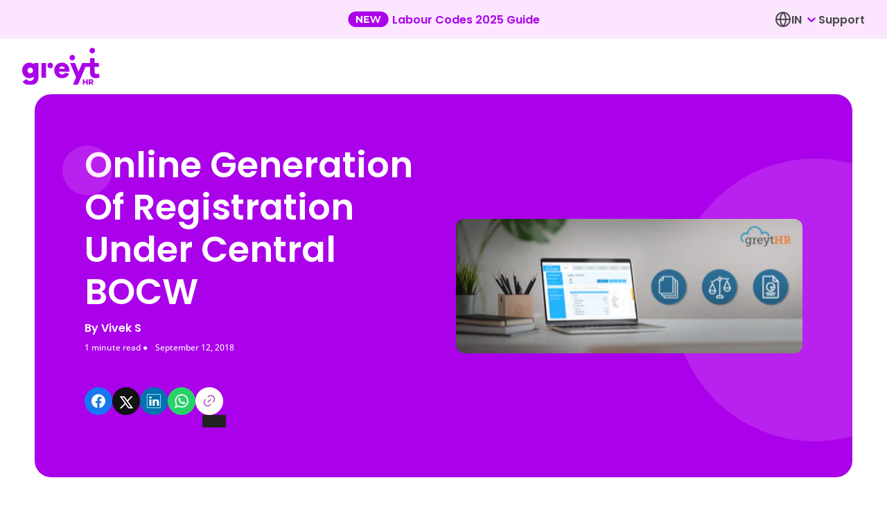

--- FILE ---
content_type: text/html
request_url: https://www.greythr.com/blog/online-generation-registration-under-central-bocw/
body_size: 394706
content:
<!DOCTYPE html><html lang="en"><head><meta charSet="utf-8"/><meta name="google-site-verification" content="KRORjzK5V502cxV9I84UiyPbt-LAHRprFLWx-Cd4CkA"/><meta http-equiv="x-ua-compatible" content="ie=edge"/><meta name="viewport" content="width=device-width, initial-scale=1, shrink-to-fit=no"/><link rel="preconnect" href="https://dev.visualwebsiteoptimizer.com"/><script type="text/javascript" id="vwoCode">
            window._vwo_code || (function() {
              var account_id=779549,
              version=2.0,
              settings_tolerance=2000,
              hide_element='body',
              hide_element_style = 'opacity:0 !important;filter:alpha(opacity=0) !important;background:none !important',
              /* DO NOT EDIT BELOW THIS LINE */
              f=false,w=window,d=document,v=d.querySelector('#vwoCode'),cK='_vwo_'+account_id+'_settings',cc={};try{var c=JSON.parse(localStorage.getItem('_vwo_'+account_id+'_config'));cc=c&&typeof c==='object'?c:{}}catch(e){}var stT=cc.stT==='session'?w.sessionStorage:w.localStorage;code={use_existing_jquery:function(){return typeof use_existing_jquery!=='undefined'?use_existing_jquery:undefined},library_tolerance:function(){return typeof library_tolerance!=='undefined'?library_tolerance:undefined},settings_tolerance:function(){return cc.sT||settings_tolerance},hide_element_style:function(){return'{'+(cc.hES||hide_element_style)+'}'},hide_element:function(){return typeof cc.hE==='string'?cc.hE:hide_element},getVersion:function(){return version},finish:function(){if(!f){f=true;var e=d.getElementById('_vis_opt_path_hides');if(e)e.parentNode.removeChild(e)}},finished:function(){return f},load:function(e){var t=this.getSettings(),n=d.createElement('script'),i=this;if(t){n.textContent=t;d.getElementsByTagName('head')[0].appendChild(n);if(!w.VWO||VWO.caE){stT.removeItem(cK);i.load(e)}}else{n.fetchPriority='high';n.src=e;n.type='text/javascript';n.onerror=function(){_vwo_code.finish()};d.getElementsByTagName('head')[0].appendChild(n)}},getSettings:function(){try{var e=stT.getItem(cK);if(!e){return}e=JSON.parse(e);if(Date.now()>e.e){stT.removeItem(cK);return}return e.s}catch(e){return}},init:function(){if(d.URL.indexOf('__vwo_disable__')>-1)return;var e=this.settings_tolerance();w._vwo_settings_timer=setTimeout(function(){_vwo_code.finish();stT.removeItem(cK)},e);var t=d.currentScript,n=d.createElement('style'),i=this.hide_element(),r=t&&!t.async&&i?i+this.hide_element_style():'',c=d.getElementsByTagName('head')[0];n.setAttribute('id','_vis_opt_path_hides');v&&n.setAttribute('nonce',v.nonce);n.setAttribute('type','text/css');if(n.styleSheet)n.styleSheet.cssText=r;else n.appendChild(d.createTextNode(r));c.appendChild(n);this.load('https://dev.visualwebsiteoptimizer.com/j.php?a='+account_id+'&u='+encodeURIComponent(d.URL)+'&vn='+version)}};w._vwo_code=code;code.init();})();
              
            </script><script type="text/javascript">
						window.faitracker = window.faitracker || function() {
						this.q = [];
						var t = new CustomEvent("FAITRACKER_QUEUED_EVENT");
						return this.init = function(t, e, a) {
						this.TOKEN = t,
						this.INIT_PARAMS = e,
						this.INIT_CALLBACK = a,
						window.dispatchEvent(new CustomEvent("FAITRACKER_INIT_EVENT"))
						},
						this.call = function() {
						var e = { k: "", a: [] };
						if (arguments && arguments.length >= 1) {
							for (var a = 1; a < arguments.length; a++) e.a.push(arguments[a]);
							e.k = arguments[0];
						}
						this.q.push(e), window.dispatchEvent(t);
						},
						this.message = function() {
						window.addEventListener("message", function(t) {
							"faitracker" === t.data.origin && this.call("message", t.data.type, t.data.message);
						});
						},
						this.message(),
						this.init("12r8rzcdn4gygawujd7r53alszljtzz5", { host: "https://api.factors.ai" }),
						this;
						}(),
						function() {
							var t = document.createElement("script");
							t.type = "text/javascript";
							t.src = "https://app.factors.ai/assets/factors.js";
							t.async = !0;
							var d = document.getElementsByTagName("script")[0];
							d.parentNode.insertBefore(t, d);
						}();
						</script><meta name="generator" content="Gatsby 5.12.4"/><meta name="theme-color" content="#3D63AE"/><meta name="description" content="Government of India has amended the Building and Other Construction Workers Central Rules, 1998. The registration has to be compulsorily filed online on the Shram Suvidha Portal of the Ministry of Labour and Employment." data-gatsby-head="true"/><meta name="image" content="https://www.datocms-assets.com/40521/1707492621-blog-banner-what-if-analysis-tool-2020-v1-1-2-edited.png?auto=format" data-gatsby-head="true"/><meta name="version" content="v3" data-gatsby-head="true"/><meta property="og:site_name" content="greythr" data-gatsby-head="true"/><meta property="og:locale" content="en_US" data-gatsby-head="true"/><meta property="og:url" content="https://www.greythr.com/blog/online-generation-registration-under-central-bocw/" data-gatsby-head="true"/><meta property="og:type" content="website" data-gatsby-head="true"/><meta property="og:title" content="Online Generation Of Registration Under Central BOCW" data-gatsby-head="true"/><meta property="og:description" content="Government of India has amended the Building and Other Construction Workers Central Rules, 1998. The registration has to be compulsorily filed online on the Shram Suvidha Portal of the Ministry of Labour and Employment." data-gatsby-head="true"/><meta property="og:image" content="https://www.datocms-assets.com/40521/1707492621-blog-banner-what-if-analysis-tool-2020-v1-1-2-edited.png?auto=format" data-gatsby-head="true"/><meta property="og:image:alt" content="Government of India has amended the Building and Other Construction Workers Central Rules, 1998. The registration has to be compulsorily filed online on the Shram Suvidha Portal of the Ministry of Labour and Employment." data-gatsby-head="true"/><meta name="facebook-domain-verification" content="7u2oc5hj57sowhmu5c2bvgnxtgq3lo" data-gatsby-head="true"/><meta name="twitter:creator" content="@greythr2" data-gatsby-head="true"/><meta name="twitter:card" content="summary_large_image" data-gatsby-head="true"/><meta name="twitter:title" content="Online Generation Of Registration Under Central BOCW" data-gatsby-head="true"/><meta name="twitter:description" content="Government of India has amended the Building and Other Construction Workers Central Rules, 1998. The registration has to be compulsorily filed online on the Shram Suvidha Portal of the Ministry of Labour and Employment." data-gatsby-head="true"/><meta name="twitter:image" content="https://www.datocms-assets.com/40521/1707492621-blog-banner-what-if-analysis-tool-2020-v1-1-2-edited.png?auto=format" data-gatsby-head="true"/><meta name="twitter:image:alt" content="Government of India has amended the Building and Other Construction Workers Central Rules, 1998. The registration has to be compulsorily filed online on the Shram Suvidha Portal of the Ministry of Labour and Employment." data-gatsby-head="true"/><meta property="article:section" content="HR" data-gatsby-head="true"/><meta property="article:author" content="Vivek S" data-gatsby-head="true"/><style data-href="/styles.20673aa6a13ac893d800.css" data-identity="gatsby-global-css">@font-face{font-display:swap;font-family:Open Sans;font-style:normal;font-weight:400;src:url(/static/open-sans-cyrillic-ext-400-normal-9b6355dc8d1fd24e44b4097370ca441b.woff2) format("woff2"),url(/static/open-sans-cyrillic-ext-400-normal-0f36429828b6581ab285494370f34ff7.woff) format("woff");unicode-range:u+0460-052f,u+1c80-1c8a,u+20b4,u+2de0-2dff,u+a640-a69f,u+fe2e-fe2f}@font-face{font-display:swap;font-family:Open Sans;font-style:normal;font-weight:400;src:url(/static/open-sans-cyrillic-400-normal-625d541cd66f7e0ab808d17c72952a5c.woff2) format("woff2"),url([data-uri]) format("woff");unicode-range:u+0301,u+0400-045f,u+0490-0491,u+04b0-04b1,u+2116}@font-face{font-display:swap;font-family:Open Sans;font-style:normal;font-weight:400;src:url([data-uri]) format("woff2"),url([data-uri]) format("woff");unicode-range:u+1f??}@font-face{font-display:swap;font-family:Open Sans;font-style:normal;font-weight:400;src:url([data-uri]) format("woff2"),url([data-uri]) format("woff");unicode-range:u+0370-0377,u+037a-037f,u+0384-038a,u+038c,u+038e-03a1,u+03a3-03ff}@font-face{font-display:swap;font-family:Open Sans;font-style:normal;font-weight:400;src:url([data-uri]) format("woff2"),url([data-uri]) format("woff");unicode-range:u+0307-0308,u+0590-05ff,u+200c-2010,u+20aa,u+25cc,u+fb1d-fb4f}@font-face{font-display:swap;font-family:Open Sans;font-style:normal;font-weight:400;src:url(/static/open-sans-math-400-normal-e067abc4a45bd68b2ac3f54f516a192b.woff2) format("woff2"),url(/static/open-sans-math-400-normal-a00330f1650b5c09182ca33da2020010.woff) format("woff");unicode-range:u+0302-0303,u+0305,u+0307-0308,u+0310,u+0312,u+0315,u+031a,u+0326-0327,u+032c,u+032f-0330,u+0332-0333,u+0338,u+033a,u+0346,u+034d,u+0391-03a1,u+03a3-03a9,u+03b1-03c9,u+03d1,u+03d5-03d6,u+03f0-03f1,u+03f4-03f5,u+2016-2017,u+2034-2038,u+203c,u+2040,u+2043,u+2047,u+2050,u+2057,u+205f,u+2070-2071,u+2074-208e,u+2090-209c,u+20d0-20dc,u+20e1,u+20e5-20ef,u+2100-2112,u+2114-2115,u+2117-2121,u+2123-214f,u+2190,u+2192,u+2194-21ae,u+21b0-21e5,u+21f1-21f2,u+21f4-2211,u+2213-2214,u+2216-22ff,u+2308-230b,u+2310,u+2319,u+231c-2321,u+2336-237a,u+237c,u+2395,u+239b-23b7,u+23d0,u+23dc-23e1,u+2474-2475,u+25af,u+25b3,u+25b7,u+25bd,u+25c1,u+25ca,u+25cc,u+25fb,u+266d-266f,u+27c0-27ff,u+2900-2aff,u+2b0e-2b11,u+2b30-2b4c,u+2bfe,u+3030,u+ff5b,u+ff5d,u+1d400-1d7ff,u+1ee??}@font-face{font-display:swap;font-family:Open Sans;font-style:normal;font-weight:400;src:url(/static/open-sans-symbols-400-normal-81aab70ef6e3c88f32a32d0b1696efd8.woff2) format("woff2"),url([data-uri]) format("woff");unicode-range:u+0001-000c,u+000e-001f,u+007f-009f,u+20dd-20e0,u+20e2-20e4,u+2150-218f,u+2190,u+2192,u+2194-2199,u+21af,u+21e6-21f0,u+21f3,u+2218-2219,u+2299,u+22c4-22c6,u+2300-243f,u+2440-244a,u+2460-24ff,u+25a0-27bf,u+28??,u+2921-2922,u+2981,u+29bf,u+29eb,u+2b??,u+4dc0-4dff,u+fff9-fffb,u+10140-1018e,u+10190-1019c,u+101a0,u+101d0-101fd,u+102e0-102fb,u+10e60-10e7e,u+1d2c0-1d2d3,u+1d2e0-1d37f,u+1f0??,u+1f100-1f1ad,u+1f1e6-1f1ff,u+1f30d-1f30f,u+1f315,u+1f31c,u+1f31e,u+1f320-1f32c,u+1f336,u+1f378,u+1f37d,u+1f382,u+1f393-1f39f,u+1f3a7-1f3a8,u+1f3ac-1f3af,u+1f3c2,u+1f3c4-1f3c6,u+1f3ca-1f3ce,u+1f3d4-1f3e0,u+1f3ed,u+1f3f1-1f3f3,u+1f3f5-1f3f7,u+1f408,u+1f415,u+1f41f,u+1f426,u+1f43f,u+1f441-1f442,u+1f444,u+1f446-1f449,u+1f44c-1f44e,u+1f453,u+1f46a,u+1f47d,u+1f4a3,u+1f4b0,u+1f4b3,u+1f4b9,u+1f4bb,u+1f4bf,u+1f4c8-1f4cb,u+1f4d6,u+1f4da,u+1f4df,u+1f4e3-1f4e6,u+1f4ea-1f4ed,u+1f4f7,u+1f4f9-1f4fb,u+1f4fd-1f4fe,u+1f503,u+1f507-1f50b,u+1f50d,u+1f512-1f513,u+1f53e-1f54a,u+1f54f-1f5fa,u+1f610,u+1f650-1f67f,u+1f687,u+1f68d,u+1f691,u+1f694,u+1f698,u+1f6ad,u+1f6b2,u+1f6b9-1f6ba,u+1f6bc,u+1f6c6-1f6cf,u+1f6d3-1f6d7,u+1f6e0-1f6ea,u+1f6f0-1f6f3,u+1f6f7-1f6fc,u+1f7??,u+1f800-1f80b,u+1f810-1f847,u+1f850-1f859,u+1f860-1f887,u+1f890-1f8ad,u+1f8b0-1f8bb,u+1f8c0-1f8c1,u+1f900-1f90b,u+1f93b,u+1f946,u+1f984,u+1f996,u+1f9e9,u+1fa00-1fa6f,u+1fa70-1fa7c,u+1fa80-1fa89,u+1fa8f-1fac6,u+1face-1fadc,u+1fadf-1fae9,u+1faf0-1faf8,u+1fb??}@font-face{font-display:swap;font-family:Open Sans;font-style:normal;font-weight:400;src:url([data-uri]) format("woff2"),url([data-uri]) format("woff");unicode-range:u+0102-0103,u+0110-0111,u+0128-0129,u+0168-0169,u+01a0-01a1,u+01af-01b0,u+0300-0301,u+0303-0304,u+0308-0309,u+0323,u+0329,u+1ea0-1ef9,u+20ab}@font-face{font-display:swap;font-family:Open Sans;font-style:normal;font-weight:400;src:url(/static/open-sans-latin-ext-400-normal-6fd6f861b82223b1fe88c30ed2bd1ffa.woff2) format("woff2"),url(/static/open-sans-latin-ext-400-normal-9a552a0b4c2f7bb7af940c622312481d.woff) format("woff");unicode-range:u+0100-02ba,u+02bd-02c5,u+02c7-02cc,u+02ce-02d7,u+02dd-02ff,u+0304,u+0308,u+0329,u+1d00-1dbf,u+1e00-1e9f,u+1ef2-1eff,u+2020,u+20a0-20ab,u+20ad-20c0,u+2113,u+2c60-2c7f,u+a720-a7ff}@font-face{font-display:swap;font-family:Open Sans;font-style:normal;font-weight:400;src:url(/static/open-sans-latin-400-normal-4a40e7d3a1b2ee1687a1b8bf03d25279.woff2) format("woff2"),url(/static/open-sans-latin-400-normal-6966065686166619e2778d53bac2eb3b.woff) format("woff");unicode-range:u+00??,u+0131,u+0152-0153,u+02bb-02bc,u+02c6,u+02da,u+02dc,u+0304,u+0308,u+0329,u+2000-206f,u+20ac,u+2122,u+2191,u+2193,u+2212,u+2215,u+feff,u+fffd}@font-face{font-display:swap;font-family:Open Sans;font-style:normal;font-weight:500;src:url(/static/open-sans-cyrillic-ext-500-normal-12a06aa2ffb59e8b9ef26dbcb782a6ab.woff2) format("woff2"),url(/static/open-sans-cyrillic-ext-500-normal-46b830221c90c9ef2627d01003d13e67.woff) format("woff");unicode-range:u+0460-052f,u+1c80-1c8a,u+20b4,u+2de0-2dff,u+a640-a69f,u+fe2e-fe2f}@font-face{font-display:swap;font-family:Open Sans;font-style:normal;font-weight:500;src:url(/static/open-sans-cyrillic-500-normal-43c179663d90a0320c018bf5a0be7087.woff2) format("woff2"),url([data-uri]) format("woff");unicode-range:u+0301,u+0400-045f,u+0490-0491,u+04b0-04b1,u+2116}@font-face{font-display:swap;font-family:Open Sans;font-style:normal;font-weight:500;src:url([data-uri]) format("woff2"),url([data-uri]) format("woff");unicode-range:u+1f??}@font-face{font-display:swap;font-family:Open Sans;font-style:normal;font-weight:500;src:url([data-uri]) format("woff2"),url([data-uri]) format("woff");unicode-range:u+0370-0377,u+037a-037f,u+0384-038a,u+038c,u+038e-03a1,u+03a3-03ff}@font-face{font-display:swap;font-family:Open Sans;font-style:normal;font-weight:500;src:url([data-uri]) format("woff2"),url([data-uri]) format("woff");unicode-range:u+0307-0308,u+0590-05ff,u+200c-2010,u+20aa,u+25cc,u+fb1d-fb4f}@font-face{font-display:swap;font-family:Open Sans;font-style:normal;font-weight:500;src:url(/static/open-sans-math-500-normal-a9689a4a41e2830cd07ad31446debf31.woff2) format("woff2"),url(/static/open-sans-math-500-normal-b65570ad68a04905a5c5197b640f84fb.woff) format("woff");unicode-range:u+0302-0303,u+0305,u+0307-0308,u+0310,u+0312,u+0315,u+031a,u+0326-0327,u+032c,u+032f-0330,u+0332-0333,u+0338,u+033a,u+0346,u+034d,u+0391-03a1,u+03a3-03a9,u+03b1-03c9,u+03d1,u+03d5-03d6,u+03f0-03f1,u+03f4-03f5,u+2016-2017,u+2034-2038,u+203c,u+2040,u+2043,u+2047,u+2050,u+2057,u+205f,u+2070-2071,u+2074-208e,u+2090-209c,u+20d0-20dc,u+20e1,u+20e5-20ef,u+2100-2112,u+2114-2115,u+2117-2121,u+2123-214f,u+2190,u+2192,u+2194-21ae,u+21b0-21e5,u+21f1-21f2,u+21f4-2211,u+2213-2214,u+2216-22ff,u+2308-230b,u+2310,u+2319,u+231c-2321,u+2336-237a,u+237c,u+2395,u+239b-23b7,u+23d0,u+23dc-23e1,u+2474-2475,u+25af,u+25b3,u+25b7,u+25bd,u+25c1,u+25ca,u+25cc,u+25fb,u+266d-266f,u+27c0-27ff,u+2900-2aff,u+2b0e-2b11,u+2b30-2b4c,u+2bfe,u+3030,u+ff5b,u+ff5d,u+1d400-1d7ff,u+1ee??}@font-face{font-display:swap;font-family:Open Sans;font-style:normal;font-weight:500;src:url(/static/open-sans-symbols-500-normal-a9e2f33a10cb042c04520432975849c7.woff2) format("woff2"),url([data-uri]) format("woff");unicode-range:u+0001-000c,u+000e-001f,u+007f-009f,u+20dd-20e0,u+20e2-20e4,u+2150-218f,u+2190,u+2192,u+2194-2199,u+21af,u+21e6-21f0,u+21f3,u+2218-2219,u+2299,u+22c4-22c6,u+2300-243f,u+2440-244a,u+2460-24ff,u+25a0-27bf,u+28??,u+2921-2922,u+2981,u+29bf,u+29eb,u+2b??,u+4dc0-4dff,u+fff9-fffb,u+10140-1018e,u+10190-1019c,u+101a0,u+101d0-101fd,u+102e0-102fb,u+10e60-10e7e,u+1d2c0-1d2d3,u+1d2e0-1d37f,u+1f0??,u+1f100-1f1ad,u+1f1e6-1f1ff,u+1f30d-1f30f,u+1f315,u+1f31c,u+1f31e,u+1f320-1f32c,u+1f336,u+1f378,u+1f37d,u+1f382,u+1f393-1f39f,u+1f3a7-1f3a8,u+1f3ac-1f3af,u+1f3c2,u+1f3c4-1f3c6,u+1f3ca-1f3ce,u+1f3d4-1f3e0,u+1f3ed,u+1f3f1-1f3f3,u+1f3f5-1f3f7,u+1f408,u+1f415,u+1f41f,u+1f426,u+1f43f,u+1f441-1f442,u+1f444,u+1f446-1f449,u+1f44c-1f44e,u+1f453,u+1f46a,u+1f47d,u+1f4a3,u+1f4b0,u+1f4b3,u+1f4b9,u+1f4bb,u+1f4bf,u+1f4c8-1f4cb,u+1f4d6,u+1f4da,u+1f4df,u+1f4e3-1f4e6,u+1f4ea-1f4ed,u+1f4f7,u+1f4f9-1f4fb,u+1f4fd-1f4fe,u+1f503,u+1f507-1f50b,u+1f50d,u+1f512-1f513,u+1f53e-1f54a,u+1f54f-1f5fa,u+1f610,u+1f650-1f67f,u+1f687,u+1f68d,u+1f691,u+1f694,u+1f698,u+1f6ad,u+1f6b2,u+1f6b9-1f6ba,u+1f6bc,u+1f6c6-1f6cf,u+1f6d3-1f6d7,u+1f6e0-1f6ea,u+1f6f0-1f6f3,u+1f6f7-1f6fc,u+1f7??,u+1f800-1f80b,u+1f810-1f847,u+1f850-1f859,u+1f860-1f887,u+1f890-1f8ad,u+1f8b0-1f8bb,u+1f8c0-1f8c1,u+1f900-1f90b,u+1f93b,u+1f946,u+1f984,u+1f996,u+1f9e9,u+1fa00-1fa6f,u+1fa70-1fa7c,u+1fa80-1fa89,u+1fa8f-1fac6,u+1face-1fadc,u+1fadf-1fae9,u+1faf0-1faf8,u+1fb??}@font-face{font-display:swap;font-family:Open Sans;font-style:normal;font-weight:500;src:url([data-uri]) format("woff2"),url([data-uri]) format("woff");unicode-range:u+0102-0103,u+0110-0111,u+0128-0129,u+0168-0169,u+01a0-01a1,u+01af-01b0,u+0300-0301,u+0303-0304,u+0308-0309,u+0323,u+0329,u+1ea0-1ef9,u+20ab}@font-face{font-display:swap;font-family:Open Sans;font-style:normal;font-weight:500;src:url(/static/open-sans-latin-ext-500-normal-626456d256c462e06971a1c72d717457.woff2) format("woff2"),url(/static/open-sans-latin-ext-500-normal-9df8f3026509517290e0627e4ac357d5.woff) format("woff");unicode-range:u+0100-02ba,u+02bd-02c5,u+02c7-02cc,u+02ce-02d7,u+02dd-02ff,u+0304,u+0308,u+0329,u+1d00-1dbf,u+1e00-1e9f,u+1ef2-1eff,u+2020,u+20a0-20ab,u+20ad-20c0,u+2113,u+2c60-2c7f,u+a720-a7ff}@font-face{font-display:swap;font-family:Open Sans;font-style:normal;font-weight:500;src:url(/static/open-sans-latin-500-normal-91d4d8e6f695c3beafa27e149fc37871.woff2) format("woff2"),url(/static/open-sans-latin-500-normal-5006497bcd2565e51f283f5077031b07.woff) format("woff");unicode-range:u+00??,u+0131,u+0152-0153,u+02bb-02bc,u+02c6,u+02da,u+02dc,u+0304,u+0308,u+0329,u+2000-206f,u+20ac,u+2122,u+2191,u+2193,u+2212,u+2215,u+feff,u+fffd}@font-face{font-display:swap;font-family:Open Sans;font-style:normal;font-weight:600;src:url(/static/open-sans-cyrillic-ext-600-normal-f93e83a046eb3be3040dc0a860a1449e.woff2) format("woff2"),url(/static/open-sans-cyrillic-ext-600-normal-6463c9244f8b9ba576a3285fa1bf58c5.woff) format("woff");unicode-range:u+0460-052f,u+1c80-1c8a,u+20b4,u+2de0-2dff,u+a640-a69f,u+fe2e-fe2f}@font-face{font-display:swap;font-family:Open Sans;font-style:normal;font-weight:600;src:url(/static/open-sans-cyrillic-600-normal-2bdcc6d692509a1b32d149b501914858.woff2) format("woff2"),url([data-uri]) format("woff");unicode-range:u+0301,u+0400-045f,u+0490-0491,u+04b0-04b1,u+2116}@font-face{font-display:swap;font-family:Open Sans;font-style:normal;font-weight:600;src:url([data-uri]) format("woff2"),url([data-uri]) format("woff");unicode-range:u+1f??}@font-face{font-display:swap;font-family:Open Sans;font-style:normal;font-weight:600;src:url([data-uri]) format("woff2"),url([data-uri]) format("woff");unicode-range:u+0370-0377,u+037a-037f,u+0384-038a,u+038c,u+038e-03a1,u+03a3-03ff}@font-face{font-display:swap;font-family:Open Sans;font-style:normal;font-weight:600;src:url([data-uri]) format("woff2"),url([data-uri]) format("woff");unicode-range:u+0307-0308,u+0590-05ff,u+200c-2010,u+20aa,u+25cc,u+fb1d-fb4f}@font-face{font-display:swap;font-family:Open Sans;font-style:normal;font-weight:600;src:url(/static/open-sans-math-600-normal-501e5ee315ab705dd863c43131fda9a2.woff2) format("woff2"),url(/static/open-sans-math-600-normal-504ea87ff328bf37c8eeec617e89e9ce.woff) format("woff");unicode-range:u+0302-0303,u+0305,u+0307-0308,u+0310,u+0312,u+0315,u+031a,u+0326-0327,u+032c,u+032f-0330,u+0332-0333,u+0338,u+033a,u+0346,u+034d,u+0391-03a1,u+03a3-03a9,u+03b1-03c9,u+03d1,u+03d5-03d6,u+03f0-03f1,u+03f4-03f5,u+2016-2017,u+2034-2038,u+203c,u+2040,u+2043,u+2047,u+2050,u+2057,u+205f,u+2070-2071,u+2074-208e,u+2090-209c,u+20d0-20dc,u+20e1,u+20e5-20ef,u+2100-2112,u+2114-2115,u+2117-2121,u+2123-214f,u+2190,u+2192,u+2194-21ae,u+21b0-21e5,u+21f1-21f2,u+21f4-2211,u+2213-2214,u+2216-22ff,u+2308-230b,u+2310,u+2319,u+231c-2321,u+2336-237a,u+237c,u+2395,u+239b-23b7,u+23d0,u+23dc-23e1,u+2474-2475,u+25af,u+25b3,u+25b7,u+25bd,u+25c1,u+25ca,u+25cc,u+25fb,u+266d-266f,u+27c0-27ff,u+2900-2aff,u+2b0e-2b11,u+2b30-2b4c,u+2bfe,u+3030,u+ff5b,u+ff5d,u+1d400-1d7ff,u+1ee??}@font-face{font-display:swap;font-family:Open Sans;font-style:normal;font-weight:600;src:url(/static/open-sans-symbols-600-normal-015482b3e6e38224445097223f8b1dc6.woff2) format("woff2"),url([data-uri]) format("woff");unicode-range:u+0001-000c,u+000e-001f,u+007f-009f,u+20dd-20e0,u+20e2-20e4,u+2150-218f,u+2190,u+2192,u+2194-2199,u+21af,u+21e6-21f0,u+21f3,u+2218-2219,u+2299,u+22c4-22c6,u+2300-243f,u+2440-244a,u+2460-24ff,u+25a0-27bf,u+28??,u+2921-2922,u+2981,u+29bf,u+29eb,u+2b??,u+4dc0-4dff,u+fff9-fffb,u+10140-1018e,u+10190-1019c,u+101a0,u+101d0-101fd,u+102e0-102fb,u+10e60-10e7e,u+1d2c0-1d2d3,u+1d2e0-1d37f,u+1f0??,u+1f100-1f1ad,u+1f1e6-1f1ff,u+1f30d-1f30f,u+1f315,u+1f31c,u+1f31e,u+1f320-1f32c,u+1f336,u+1f378,u+1f37d,u+1f382,u+1f393-1f39f,u+1f3a7-1f3a8,u+1f3ac-1f3af,u+1f3c2,u+1f3c4-1f3c6,u+1f3ca-1f3ce,u+1f3d4-1f3e0,u+1f3ed,u+1f3f1-1f3f3,u+1f3f5-1f3f7,u+1f408,u+1f415,u+1f41f,u+1f426,u+1f43f,u+1f441-1f442,u+1f444,u+1f446-1f449,u+1f44c-1f44e,u+1f453,u+1f46a,u+1f47d,u+1f4a3,u+1f4b0,u+1f4b3,u+1f4b9,u+1f4bb,u+1f4bf,u+1f4c8-1f4cb,u+1f4d6,u+1f4da,u+1f4df,u+1f4e3-1f4e6,u+1f4ea-1f4ed,u+1f4f7,u+1f4f9-1f4fb,u+1f4fd-1f4fe,u+1f503,u+1f507-1f50b,u+1f50d,u+1f512-1f513,u+1f53e-1f54a,u+1f54f-1f5fa,u+1f610,u+1f650-1f67f,u+1f687,u+1f68d,u+1f691,u+1f694,u+1f698,u+1f6ad,u+1f6b2,u+1f6b9-1f6ba,u+1f6bc,u+1f6c6-1f6cf,u+1f6d3-1f6d7,u+1f6e0-1f6ea,u+1f6f0-1f6f3,u+1f6f7-1f6fc,u+1f7??,u+1f800-1f80b,u+1f810-1f847,u+1f850-1f859,u+1f860-1f887,u+1f890-1f8ad,u+1f8b0-1f8bb,u+1f8c0-1f8c1,u+1f900-1f90b,u+1f93b,u+1f946,u+1f984,u+1f996,u+1f9e9,u+1fa00-1fa6f,u+1fa70-1fa7c,u+1fa80-1fa89,u+1fa8f-1fac6,u+1face-1fadc,u+1fadf-1fae9,u+1faf0-1faf8,u+1fb??}@font-face{font-display:swap;font-family:Open Sans;font-style:normal;font-weight:600;src:url([data-uri]) format("woff2"),url([data-uri]) format("woff");unicode-range:u+0102-0103,u+0110-0111,u+0128-0129,u+0168-0169,u+01a0-01a1,u+01af-01b0,u+0300-0301,u+0303-0304,u+0308-0309,u+0323,u+0329,u+1ea0-1ef9,u+20ab}@font-face{font-display:swap;font-family:Open Sans;font-style:normal;font-weight:600;src:url(/static/open-sans-latin-ext-600-normal-f0e1b23f35df5794d79d975eff263c6c.woff2) format("woff2"),url(/static/open-sans-latin-ext-600-normal-92e32917573dc8a34ea59c3d7d38734f.woff) format("woff");unicode-range:u+0100-02ba,u+02bd-02c5,u+02c7-02cc,u+02ce-02d7,u+02dd-02ff,u+0304,u+0308,u+0329,u+1d00-1dbf,u+1e00-1e9f,u+1ef2-1eff,u+2020,u+20a0-20ab,u+20ad-20c0,u+2113,u+2c60-2c7f,u+a720-a7ff}@font-face{font-display:swap;font-family:Open Sans;font-style:normal;font-weight:600;src:url(/static/open-sans-latin-600-normal-4e3a327d704bb9ea0e7b638eb2a5c02b.woff2) format("woff2"),url(/static/open-sans-latin-600-normal-a6808ce43a7f69139fb559192e30ba38.woff) format("woff");unicode-range:u+00??,u+0131,u+0152-0153,u+02bb-02bc,u+02c6,u+02da,u+02dc,u+0304,u+0308,u+0329,u+2000-206f,u+20ac,u+2122,u+2191,u+2193,u+2212,u+2215,u+feff,u+fffd}@font-face{font-display:swap;font-family:Open Sans;font-style:normal;font-weight:700;src:url(/static/open-sans-cyrillic-ext-700-normal-7bf6689e76a921ffebdd9fc8f1186a77.woff2) format("woff2"),url(/static/open-sans-cyrillic-ext-700-normal-7ac62c518f013ce5172f06c80d75ea1b.woff) format("woff");unicode-range:u+0460-052f,u+1c80-1c8a,u+20b4,u+2de0-2dff,u+a640-a69f,u+fe2e-fe2f}@font-face{font-display:swap;font-family:Open Sans;font-style:normal;font-weight:700;src:url(/static/open-sans-cyrillic-700-normal-c4b0a1b157f9e0ba3ea6cb14807915bb.woff2) format("woff2"),url([data-uri]) format("woff");unicode-range:u+0301,u+0400-045f,u+0490-0491,u+04b0-04b1,u+2116}@font-face{font-display:swap;font-family:Open Sans;font-style:normal;font-weight:700;src:url([data-uri]) format("woff2"),url([data-uri]) format("woff");unicode-range:u+1f??}@font-face{font-display:swap;font-family:Open Sans;font-style:normal;font-weight:700;src:url([data-uri]) format("woff2"),url([data-uri]) format("woff");unicode-range:u+0370-0377,u+037a-037f,u+0384-038a,u+038c,u+038e-03a1,u+03a3-03ff}@font-face{font-display:swap;font-family:Open Sans;font-style:normal;font-weight:700;src:url([data-uri]) format("woff2"),url([data-uri]) format("woff");unicode-range:u+0307-0308,u+0590-05ff,u+200c-2010,u+20aa,u+25cc,u+fb1d-fb4f}@font-face{font-display:swap;font-family:Open Sans;font-style:normal;font-weight:700;src:url(/static/open-sans-math-700-normal-3f933e72f3688f9f862150f143868b6c.woff2) format("woff2"),url(/static/open-sans-math-700-normal-60eb4bf10ac478238920be08ca6187d6.woff) format("woff");unicode-range:u+0302-0303,u+0305,u+0307-0308,u+0310,u+0312,u+0315,u+031a,u+0326-0327,u+032c,u+032f-0330,u+0332-0333,u+0338,u+033a,u+0346,u+034d,u+0391-03a1,u+03a3-03a9,u+03b1-03c9,u+03d1,u+03d5-03d6,u+03f0-03f1,u+03f4-03f5,u+2016-2017,u+2034-2038,u+203c,u+2040,u+2043,u+2047,u+2050,u+2057,u+205f,u+2070-2071,u+2074-208e,u+2090-209c,u+20d0-20dc,u+20e1,u+20e5-20ef,u+2100-2112,u+2114-2115,u+2117-2121,u+2123-214f,u+2190,u+2192,u+2194-21ae,u+21b0-21e5,u+21f1-21f2,u+21f4-2211,u+2213-2214,u+2216-22ff,u+2308-230b,u+2310,u+2319,u+231c-2321,u+2336-237a,u+237c,u+2395,u+239b-23b7,u+23d0,u+23dc-23e1,u+2474-2475,u+25af,u+25b3,u+25b7,u+25bd,u+25c1,u+25ca,u+25cc,u+25fb,u+266d-266f,u+27c0-27ff,u+2900-2aff,u+2b0e-2b11,u+2b30-2b4c,u+2bfe,u+3030,u+ff5b,u+ff5d,u+1d400-1d7ff,u+1ee??}@font-face{font-display:swap;font-family:Open Sans;font-style:normal;font-weight:700;src:url(/static/open-sans-symbols-700-normal-40fd13aaacecd11c2e0a73cd0dd0db20.woff2) format("woff2"),url([data-uri]) format("woff");unicode-range:u+0001-000c,u+000e-001f,u+007f-009f,u+20dd-20e0,u+20e2-20e4,u+2150-218f,u+2190,u+2192,u+2194-2199,u+21af,u+21e6-21f0,u+21f3,u+2218-2219,u+2299,u+22c4-22c6,u+2300-243f,u+2440-244a,u+2460-24ff,u+25a0-27bf,u+28??,u+2921-2922,u+2981,u+29bf,u+29eb,u+2b??,u+4dc0-4dff,u+fff9-fffb,u+10140-1018e,u+10190-1019c,u+101a0,u+101d0-101fd,u+102e0-102fb,u+10e60-10e7e,u+1d2c0-1d2d3,u+1d2e0-1d37f,u+1f0??,u+1f100-1f1ad,u+1f1e6-1f1ff,u+1f30d-1f30f,u+1f315,u+1f31c,u+1f31e,u+1f320-1f32c,u+1f336,u+1f378,u+1f37d,u+1f382,u+1f393-1f39f,u+1f3a7-1f3a8,u+1f3ac-1f3af,u+1f3c2,u+1f3c4-1f3c6,u+1f3ca-1f3ce,u+1f3d4-1f3e0,u+1f3ed,u+1f3f1-1f3f3,u+1f3f5-1f3f7,u+1f408,u+1f415,u+1f41f,u+1f426,u+1f43f,u+1f441-1f442,u+1f444,u+1f446-1f449,u+1f44c-1f44e,u+1f453,u+1f46a,u+1f47d,u+1f4a3,u+1f4b0,u+1f4b3,u+1f4b9,u+1f4bb,u+1f4bf,u+1f4c8-1f4cb,u+1f4d6,u+1f4da,u+1f4df,u+1f4e3-1f4e6,u+1f4ea-1f4ed,u+1f4f7,u+1f4f9-1f4fb,u+1f4fd-1f4fe,u+1f503,u+1f507-1f50b,u+1f50d,u+1f512-1f513,u+1f53e-1f54a,u+1f54f-1f5fa,u+1f610,u+1f650-1f67f,u+1f687,u+1f68d,u+1f691,u+1f694,u+1f698,u+1f6ad,u+1f6b2,u+1f6b9-1f6ba,u+1f6bc,u+1f6c6-1f6cf,u+1f6d3-1f6d7,u+1f6e0-1f6ea,u+1f6f0-1f6f3,u+1f6f7-1f6fc,u+1f7??,u+1f800-1f80b,u+1f810-1f847,u+1f850-1f859,u+1f860-1f887,u+1f890-1f8ad,u+1f8b0-1f8bb,u+1f8c0-1f8c1,u+1f900-1f90b,u+1f93b,u+1f946,u+1f984,u+1f996,u+1f9e9,u+1fa00-1fa6f,u+1fa70-1fa7c,u+1fa80-1fa89,u+1fa8f-1fac6,u+1face-1fadc,u+1fadf-1fae9,u+1faf0-1faf8,u+1fb??}@font-face{font-display:swap;font-family:Open Sans;font-style:normal;font-weight:700;src:url([data-uri]) format("woff2"),url([data-uri]) format("woff");unicode-range:u+0102-0103,u+0110-0111,u+0128-0129,u+0168-0169,u+01a0-01a1,u+01af-01b0,u+0300-0301,u+0303-0304,u+0308-0309,u+0323,u+0329,u+1ea0-1ef9,u+20ab}@font-face{font-display:swap;font-family:Open Sans;font-style:normal;font-weight:700;src:url(/static/open-sans-latin-ext-700-normal-ac430f808999f2b45a4cc046ff0ad052.woff2) format("woff2"),url(/static/open-sans-latin-ext-700-normal-7024697b435d4db11e32c49b0c293c0a.woff) format("woff");unicode-range:u+0100-02ba,u+02bd-02c5,u+02c7-02cc,u+02ce-02d7,u+02dd-02ff,u+0304,u+0308,u+0329,u+1d00-1dbf,u+1e00-1e9f,u+1ef2-1eff,u+2020,u+20a0-20ab,u+20ad-20c0,u+2113,u+2c60-2c7f,u+a720-a7ff}@font-face{font-display:swap;font-family:Open Sans;font-style:normal;font-weight:700;src:url(/static/open-sans-latin-700-normal-10a843b265d139bbd4c33b73dd5e78f3.woff2) format("woff2"),url(/static/open-sans-latin-700-normal-9cde0659ea2e2768e645d3a0c7c3d020.woff) format("woff");unicode-range:u+00??,u+0131,u+0152-0153,u+02bb-02bc,u+02c6,u+02da,u+02dc,u+0304,u+0308,u+0329,u+2000-206f,u+20ac,u+2122,u+2191,u+2193,u+2212,u+2215,u+feff,u+fffd}@font-face{font-display:swap;font-family:Poppins;font-style:normal;font-weight:400;src:url(/static/poppins-devanagari-400-normal-d2ee5e6ea17bffe3bf58f643197b606d.woff2) format("woff2"),url(/static/poppins-devanagari-400-normal-421fe9869ff4b58e2d7beda460b0dc9b.woff) format("woff");unicode-range:u+0900-097f,u+1cd0-1cf9,u+200c-200d,u+20a8,u+20b9,u+20f0,u+25cc,u+a830-a839,u+a8e0-a8ff,u+11b00-11b09}@font-face{font-display:swap;font-family:Poppins;font-style:normal;font-weight:400;src:url([data-uri]) format("woff2"),url([data-uri]) format("woff");unicode-range:u+0100-02ba,u+02bd-02c5,u+02c7-02cc,u+02ce-02d7,u+02dd-02ff,u+0304,u+0308,u+0329,u+1d00-1dbf,u+1e00-1e9f,u+1ef2-1eff,u+2020,u+20a0-20ab,u+20ad-20c0,u+2113,u+2c60-2c7f,u+a720-a7ff}@font-face{font-display:swap;font-family:Poppins;font-style:normal;font-weight:400;src:url([data-uri]) format("woff2"),url(/static/poppins-latin-400-normal-1458587c0aa7cd06b82bff30c89e6ce5.woff) format("woff");unicode-range:u+00??,u+0131,u+0152-0153,u+02bb-02bc,u+02c6,u+02da,u+02dc,u+0304,u+0308,u+0329,u+2000-206f,u+20ac,u+2122,u+2191,u+2193,u+2212,u+2215,u+feff,u+fffd}@font-face{font-display:swap;font-family:Poppins;font-style:normal;font-weight:500;src:url(/static/poppins-devanagari-500-normal-1b7fc559f2ff15bb4d2fc2a4f3c1f093.woff2) format("woff2"),url(/static/poppins-devanagari-500-normal-6b76e7a3d1cf1d15538761995ee0bcee.woff) format("woff");unicode-range:u+0900-097f,u+1cd0-1cf9,u+200c-200d,u+20a8,u+20b9,u+20f0,u+25cc,u+a830-a839,u+a8e0-a8ff,u+11b00-11b09}@font-face{font-display:swap;font-family:Poppins;font-style:normal;font-weight:500;src:url([data-uri]) format("woff2"),url([data-uri]) format("woff");unicode-range:u+0100-02ba,u+02bd-02c5,u+02c7-02cc,u+02ce-02d7,u+02dd-02ff,u+0304,u+0308,u+0329,u+1d00-1dbf,u+1e00-1e9f,u+1ef2-1eff,u+2020,u+20a0-20ab,u+20ad-20c0,u+2113,u+2c60-2c7f,u+a720-a7ff}@font-face{font-display:swap;font-family:Poppins;font-style:normal;font-weight:500;src:url([data-uri]) format("woff2"),url(/static/poppins-latin-500-normal-eb0d4c666d17c3ab18483b819046b3e7.woff) format("woff");unicode-range:u+00??,u+0131,u+0152-0153,u+02bb-02bc,u+02c6,u+02da,u+02dc,u+0304,u+0308,u+0329,u+2000-206f,u+20ac,u+2122,u+2191,u+2193,u+2212,u+2215,u+feff,u+fffd}@font-face{font-display:swap;font-family:Poppins;font-style:normal;font-weight:600;src:url(/static/poppins-devanagari-600-normal-33d4dca119756bcfeb0c213ac265c01a.woff2) format("woff2"),url(/static/poppins-devanagari-600-normal-1c97cee145d08449ab610a53feadeea2.woff) format("woff");unicode-range:u+0900-097f,u+1cd0-1cf9,u+200c-200d,u+20a8,u+20b9,u+20f0,u+25cc,u+a830-a839,u+a8e0-a8ff,u+11b00-11b09}@font-face{font-display:swap;font-family:Poppins;font-style:normal;font-weight:600;src:url([data-uri]) format("woff2"),url([data-uri]) format("woff");unicode-range:u+0100-02ba,u+02bd-02c5,u+02c7-02cc,u+02ce-02d7,u+02dd-02ff,u+0304,u+0308,u+0329,u+1d00-1dbf,u+1e00-1e9f,u+1ef2-1eff,u+2020,u+20a0-20ab,u+20ad-20c0,u+2113,u+2c60-2c7f,u+a720-a7ff}@font-face{font-display:swap;font-family:Poppins;font-style:normal;font-weight:600;src:url([data-uri]) format("woff2"),url(/static/poppins-latin-600-normal-c0dcdaeaab8caa158cb99007a8e4657a.woff) format("woff");unicode-range:u+00??,u+0131,u+0152-0153,u+02bb-02bc,u+02c6,u+02da,u+02dc,u+0304,u+0308,u+0329,u+2000-206f,u+20ac,u+2122,u+2191,u+2193,u+2212,u+2215,u+feff,u+fffd}@font-face{font-display:swap;font-family:Poppins;font-style:normal;font-weight:700;src:url(/static/poppins-devanagari-700-normal-305c44fc8fa86629187664e323489f88.woff2) format("woff2"),url(/static/poppins-devanagari-700-normal-de46590351f7df77172f37d84b5f13c7.woff) format("woff");unicode-range:u+0900-097f,u+1cd0-1cf9,u+200c-200d,u+20a8,u+20b9,u+20f0,u+25cc,u+a830-a839,u+a8e0-a8ff,u+11b00-11b09}@font-face{font-display:swap;font-family:Poppins;font-style:normal;font-weight:700;src:url([data-uri]) format("woff2"),url([data-uri]) format("woff");unicode-range:u+0100-02ba,u+02bd-02c5,u+02c7-02cc,u+02ce-02d7,u+02dd-02ff,u+0304,u+0308,u+0329,u+1d00-1dbf,u+1e00-1e9f,u+1ef2-1eff,u+2020,u+20a0-20ab,u+20ad-20c0,u+2113,u+2c60-2c7f,u+a720-a7ff}@font-face{font-display:swap;font-family:Poppins;font-style:normal;font-weight:700;src:url([data-uri]) format("woff2"),url(/static/poppins-latin-700-normal-cd04c2ad00870c9ceebf088ec3981c25.woff) format("woff");unicode-range:u+00??,u+0131,u+0152-0153,u+02bb-02bc,u+02c6,u+02da,u+02dc,u+0304,u+0308,u+0329,u+2000-206f,u+20ac,u+2122,u+2191,u+2193,u+2212,u+2215,u+feff,u+fffd}.glass50{-webkit-backdrop-filter:blur(5px);backdrop-filter:blur(5px);border:1.14px solid #e8e8e9;border-radius:16px}.glass300,.glass50{background:linear-gradient(0deg,hsla(0,0%,100%,.2),hsla(0,0%,100%,.2)),hsla(0,0%,93%,.2)}.glass300{-webkit-backdrop-filter:blur(20px);backdrop-filter:blur(20px);border:1.14px solid #c8d3de;border-radius:16px}@font-face{fallback:fallback;font-family:revicons;src:url([data-uri]) format("woff"),url(/static/revicons-57fd05d4ae650374c8deeff7c4aae380.ttf) format("ttf"),url(/static/revicons-a77de540a38981833f9e31bd4c365cc6.eot) format("ttf")}.react-multi-carousel-list{align-items:center;display:flex;overflow:hidden;position:relative}.react-multi-carousel-track{backface-visibility:hidden;display:flex;flex-direction:row;list-style:none;margin:0;padding:0;position:relative;transform-style:preserve-3d;will-change:transform,transition}.react-multiple-carousel__arrow{background:rgba(0,0,0,.5);border:0;border-radius:35px;cursor:pointer;min-height:43px;min-width:43px;opacity:1;outline:0;position:absolute;transition:all .5s;z-index:1000}.react-multiple-carousel__arrow:hover{background:rgba(0,0,0,.8)}.react-multiple-carousel__arrow:before{color:#fff;display:block;font-family:revicons;font-size:20px;position:relative;text-align:center;z-index:2}.react-multiple-carousel__arrow:disabled{background:rgba(0,0,0,.5);cursor:default}.react-multiple-carousel__arrow--left{left:calc(4% + 1px)}.react-multiple-carousel__arrow--left:before{content:"\e824"}.react-multiple-carousel__arrow--right{right:calc(4% + 1px)}.react-multiple-carousel__arrow--right:before{content:"\e825"}.react-multi-carousel-dot-list{bottom:0;display:flex;justify-content:center;left:0;list-style:none;margin:0;padding:0;position:absolute;right:0;text-align:center}.react-multi-carousel-dot button{border:2px solid grey;border-radius:50%;box-shadow:none;cursor:pointer;display:inline-block;height:12px;margin:0 6px 0 0;opacity:1;outline:0;padding:0;transition:background .5s;width:12px}.react-multi-carousel-dot button:hover:active,.react-multi-carousel-dot--active button{background:#080808}.react-multi-carousel-item{backface-visibility:hidden;transform-style:preserve-3d}@media (-ms-high-contrast:active),(-ms-high-contrast:none){.react-multi-carousel-item{flex-shrink:0!important}.react-multi-carousel-track{overflow:visible!important}}[dir=rtl].react-multi-carousel-list{direction:rtl}.rtl.react-multiple-carousel__arrow--right{left:calc(4% + 1px);right:auto}.rtl.react-multiple-carousel__arrow--right:before{content:"\e824"}.rtl.react-multiple-carousel__arrow--left{left:auto;right:calc(4% + 1px)}.rtl.react-multiple-carousel__arrow--left:before{content:"\e825"}.carousel-container{padding-bottom:5.5rem;padding-top:6.5rem;position:relative;width:100%}.custom-dot-list{align-items:center;bottom:4rem;display:flex;left:50%;position:absolute;transform:translateX(-50%)}@media screen and (max-width:1180px){.custom-dot-list{bottom:3rem}}.gatsby-image-container{max-height:500px}@media screen and (max-width:1200px){.gatsby-image-container{max-height:350px}}@media screen and (max-width:700px){.gatsby-image-container{max-height:300px}}
/*! @algolia/autocomplete-theme-classic 1.19.4 | MIT License | © Algolia, Inc. and contributors | https://github.com/algolia/autocomplete */:root{--aa-search-input-height:44px;--aa-input-icon-size:20px;--aa-base-unit:16;--aa-spacing-factor:1;--aa-spacing:calc(var(--aa-base-unit)*var(--aa-spacing-factor)*1px);--aa-spacing-half:calc(var(--aa-spacing)/2);--aa-panel-max-height:650px;--aa-base-z-index:9999;--aa-font-size:calc(var(--aa-base-unit)*1px);--aa-font-family:inherit;--aa-font-weight-medium:500;--aa-font-weight-semibold:600;--aa-font-weight-bold:700;--aa-icon-size:20px;--aa-icon-stroke-width:1.6;--aa-icon-color-rgb:119,119,163;--aa-icon-color-alpha:1;--aa-action-icon-size:20px;--aa-text-color-rgb:38,38,39;--aa-text-color-alpha:1;--aa-primary-color-rgb:62,52,211;--aa-primary-color-alpha:0.2;--aa-muted-color-rgb:128,126,163;--aa-muted-color-alpha:0.6;--aa-panel-border-color-rgb:128,126,163;--aa-panel-border-color-alpha:0.3;--aa-input-border-color-rgb:128,126,163;--aa-input-border-color-alpha:0.8;--aa-background-color-rgb:255,255,255;--aa-background-color-alpha:1;--aa-input-background-color-rgb:255,255,255;--aa-input-background-color-alpha:1;--aa-selected-color-rgb:179,173,214;--aa-selected-color-alpha:0.205;--aa-description-highlight-background-color-rgb:245,223,77;--aa-description-highlight-background-color-alpha:0.5;--aa-detached-media-query:(max-width:680px);--aa-detached-modal-media-query:(min-width:680px);--aa-detached-modal-max-width:680px;--aa-detached-modal-max-height:500px;--aa-overlay-color-rgb:115,114,129;--aa-overlay-color-alpha:0.4;--aa-panel-shadow:0 0 0 1px rgba(35,38,59,.1),0 6px 16px -4px rgba(35,38,59,.15);--aa-scrollbar-width:13px;--aa-scrollbar-track-background-color-rgb:234,234,234;--aa-scrollbar-track-background-color-alpha:1;--aa-scrollbar-thumb-background-color-rgb:var(--aa-background-color-rgb);--aa-scrollbar-thumb-background-color-alpha:1}@media (hover:none) and (pointer:coarse){:root{--aa-spacing-factor:1.2;--aa-action-icon-size:22px}}body.dark,body[data-theme=dark]{--aa-text-color-rgb:183,192,199;--aa-primary-color-rgb:146,138,255;--aa-muted-color-rgb:146,138,255;--aa-input-background-color-rgb:0,3,9;--aa-background-color-rgb:21,24,42;--aa-selected-color-rgb:146,138,255;--aa-selected-color-alpha:0.25;--aa-description-highlight-background-color-rgb:0 255 255;--aa-description-highlight-background-color-alpha:0.25;--aa-icon-color-rgb:119,119,163;--aa-panel-shadow:inset 1px 1px 0 0 #2c2e40,0 3px 8px 0 #000309;--aa-scrollbar-track-background-color-rgb:44,46,64;--aa-scrollbar-thumb-background-color-rgb:var(--aa-background-color-rgb)}.aa-Autocomplete *,.aa-DetachedFormContainer *,.aa-Panel *{box-sizing:border-box}.aa-Autocomplete,.aa-DetachedFormContainer,.aa-Panel{color:#262627;color:rgba(var(--aa-text-color-rgb),var(--aa-text-color-alpha));font-family:inherit;font-family:var(--aa-font-family);font-size:16px;font-size:var(--aa-font-size);font-weight:400;line-height:1em;margin:0;padding:0;text-align:left}.aa-Form{align-items:center;background-color:#fff;background-color:rgba(var(--aa-input-background-color-rgb),var(--aa-input-background-color-alpha));border:1px solid rgba(128,126,163,.8);border:1px solid rgba(var(--aa-input-border-color-rgb),var(--aa-input-border-color-alpha));border-radius:3px;display:flex;line-height:1em;margin:0;position:relative;width:100%}.aa-Form:focus-within{border-color:#3e34d3;border-color:rgba(var(--aa-primary-color-rgb),1);box-shadow:0 0 0 2px rgba(62,52,211,.2),inset 0 0 0 2px rgba(62,52,211,.2);box-shadow:rgba(var(--aa-primary-color-rgb),var(--aa-primary-color-alpha)) 0 0 0 2px,inset rgba(var(--aa-primary-color-rgb),var(--aa-primary-color-alpha)) 0 0 0 2px;outline:medium none currentColor}.aa-InputWrapperPrefix{align-items:center;display:flex;flex-shrink:0;height:44px;height:var(--aa-search-input-height);order:1}.aa-Label,.aa-LoadingIndicator{cursor:auto;flex-shrink:0;height:100%;padding:0;text-align:left}.aa-Label svg,.aa-LoadingIndicator svg{stroke-width:1.6;stroke-width:var(--aa-icon-stroke-width);color:#3e34d3;color:rgba(var(--aa-primary-color-rgb),1);height:auto;max-height:20px;max-height:var(--aa-input-icon-size);width:20px;width:var(--aa-input-icon-size)}.aa-LoadingIndicator,.aa-SubmitButton{height:100%;padding-left:11px;padding-left:calc(var(--aa-spacing)*.75 - 1px);padding-right:8px;padding-right:var(--aa-spacing-half);width:47px;width:calc(var(--aa-spacing)*1.75 + var(--aa-icon-size) - 1px)}@media (hover:none) and (pointer:coarse){.aa-LoadingIndicator,.aa-SubmitButton{padding-left:3px;padding-left:calc(var(--aa-spacing-half)/2 - 1px);width:39px;width:calc(var(--aa-icon-size) + var(--aa-spacing)*1.25 - 1px)}}.aa-SubmitButton{appearance:none;background:none;border:0;margin:0}.aa-LoadingIndicator{align-items:center;display:flex;justify-content:center}.aa-LoadingIndicator[hidden]{display:none}.aa-InputWrapper{order:3;position:relative;width:100%}.aa-Input{appearance:none;background:none;border:0;color:#262627;color:rgba(var(--aa-text-color-rgb),var(--aa-text-color-alpha));font:inherit;height:44px;height:var(--aa-search-input-height);padding:0;width:100%}.aa-Input::placeholder{color:rgba(128,126,163,.6);color:rgba(var(--aa-muted-color-rgb),var(--aa-muted-color-alpha));opacity:1}.aa-Input:focus{border-color:none;box-shadow:none;outline:none}.aa-Input::-webkit-search-cancel-button,.aa-Input::-webkit-search-decoration,.aa-Input::-webkit-search-results-button,.aa-Input::-webkit-search-results-decoration{appearance:none}.aa-InputWrapperSuffix{align-items:center;display:flex;height:44px;height:var(--aa-search-input-height);order:4}.aa-ClearButton{align-items:center;background:none;border:0;color:rgba(128,126,163,.6);color:rgba(var(--aa-muted-color-rgb),var(--aa-muted-color-alpha));cursor:pointer;display:flex;height:100%;margin:0;padding:0 12.83328px;padding:0 calc(var(--aa-spacing)*.83333 - .5px)}@media (hover:none) and (pointer:coarse){.aa-ClearButton{padding:0 10.16672px;padding:0 calc(var(--aa-spacing)*.66667 - .5px)}}.aa-ClearButton:focus,.aa-ClearButton:hover{color:#262627;color:rgba(var(--aa-text-color-rgb),var(--aa-text-color-alpha))}.aa-ClearButton[hidden]{display:none}.aa-ClearButton svg{stroke-width:1.6;stroke-width:var(--aa-icon-stroke-width);width:20px;width:var(--aa-icon-size)}.aa-Panel{background-color:#fff;background-color:rgba(var(--aa-background-color-rgb),var(--aa-background-color-alpha));border-radius:4px;border-radius:calc(var(--aa-spacing)/4);box-shadow:0 0 0 1px rgba(35,38,59,.1),0 6px 16px -4px rgba(35,38,59,.15);box-shadow:var(--aa-panel-shadow);margin:8px 0 0;overflow:hidden;position:absolute;transition:opacity .2s ease-in,filter .2s ease-in}@media screen and (prefers-reduced-motion){.aa-Panel{transition:none}}.aa-Panel button{appearance:none;background:none;border:0;margin:0;padding:0}.aa-PanelLayout{height:100%;margin:0;max-height:650px;max-height:var(--aa-panel-max-height);overflow-y:auto;padding:0;position:relative;text-align:left}.aa-PanelLayoutColumns--twoGolden{display:grid;grid-template-columns:39.2% auto;overflow:hidden;padding:0}.aa-PanelLayoutColumns--two{display:grid;grid-template-columns:repeat(2,minmax(0,1fr));overflow:hidden;padding:0}.aa-PanelLayoutColumns--three{display:grid;grid-template-columns:repeat(3,minmax(0,1fr));overflow:hidden;padding:0}.aa-Panel--stalled .aa-Source{filter:grayscale(1);opacity:.8}.aa-Panel--scrollable{margin:0;max-height:650px;max-height:var(--aa-panel-max-height);overflow-x:hidden;overflow-y:auto;padding:8px;padding:var(--aa-spacing-half);scrollbar-color:#fff #eaeaea;scrollbar-color:rgba(var(--aa-scrollbar-thumb-background-color-rgb),var(--aa-scrollbar-thumb-background-color-alpha)) rgba(var(--aa-scrollbar-track-background-color-rgb),var(--aa-scrollbar-track-background-color-alpha));scrollbar-width:thin}.aa-Panel--scrollable::-webkit-scrollbar{width:13px;width:var(--aa-scrollbar-width)}.aa-Panel--scrollable::-webkit-scrollbar-track{background-color:#eaeaea;background-color:rgba(var(--aa-scrollbar-track-background-color-rgb),var(--aa-scrollbar-track-background-color-alpha))}.aa-Panel--scrollable::-webkit-scrollbar-thumb{background-color:#fff;background-color:rgba(var(--aa-scrollbar-thumb-background-color-rgb),var(--aa-scrollbar-thumb-background-color-alpha));border:3px solid #eaeaea;border:3px solid rgba(var(--aa-scrollbar-track-background-color-rgb),var(--aa-scrollbar-track-background-color-alpha));border-radius:9999px;border-right-width:2px}.aa-Source{margin:0;padding:0;position:relative;width:100%}.aa-Source:empty{display:none}.aa-SourceNoResults{font-size:1em;margin:0;padding:16px;padding:var(--aa-spacing)}.aa-List{list-style:none;margin:0}.aa-List,.aa-SourceHeader{padding:0;position:relative}.aa-SourceHeader{margin:8px .5em 8px 0;margin:var(--aa-spacing-half) .5em var(--aa-spacing-half) 0}.aa-SourceHeader:empty{display:none}.aa-SourceHeaderTitle{background:#fff;background:rgba(var(--aa-background-color-rgb),var(--aa-background-color-alpha));color:#3e34d3;color:rgba(var(--aa-primary-color-rgb),1);display:inline-block;font-size:.8em;font-weight:600;font-weight:var(--aa-font-weight-semibold);margin:0;padding:0 8px 0 0;padding:0 var(--aa-spacing-half) 0 0;position:relative;z-index:9999;z-index:var(--aa-base-z-index)}.aa-SourceHeaderLine{border-bottom:1px solid #3e34d3;border-bottom:1px solid rgba(var(--aa-primary-color-rgb),1);display:block;height:2px;left:0;margin:0;opacity:.3;padding:0;position:absolute;right:0;top:8px;top:var(--aa-spacing-half);z-index:9998;z-index:calc(var(--aa-base-z-index) - 1)}.aa-SourceFooterSeeAll{background:linear-gradient(180deg,#fff,rgba(128,126,163,.14));background:linear-gradient(180deg,rgba(var(--aa-background-color-rgb),var(--aa-background-color-alpha)),rgba(128,126,163,.14));border:1px solid rgba(128,126,163,.6);border:1px solid rgba(var(--aa-muted-color-rgb),var(--aa-muted-color-alpha));border-radius:5px;box-shadow:inset 0 0 2px #fff,0 2px 2px -1px rgba(76,69,88,.15);color:inherit;font-size:.95em;font-weight:500;font-weight:var(--aa-font-weight-medium);padding:.475em 1em .6em;-webkit-text-decoration:none;text-decoration:none}.aa-SourceFooterSeeAll:focus,.aa-SourceFooterSeeAll:hover{border:1px solid #3e34d3;border:1px solid rgba(var(--aa-primary-color-rgb),1);color:#3e34d3;color:rgba(var(--aa-primary-color-rgb),1)}.aa-Item{align-items:center;border-radius:3px;cursor:pointer;display:grid;min-height:40px;min-height:calc(var(--aa-spacing)*2.5);padding:4px;padding:calc(var(--aa-spacing-half)/2)}.aa-Item[aria-selected=true]{background-color:rgba(179,173,214,.205);background-color:rgba(var(--aa-selected-color-rgb),var(--aa-selected-color-alpha))}.aa-Item[aria-selected=true] .aa-ActiveOnly,.aa-Item[aria-selected=true] .aa-ItemActionButton{visibility:visible}.aa-ItemIcon{stroke-width:1.6;stroke-width:var(--aa-icon-stroke-width);align-items:center;background:#fff;background:rgba(var(--aa-background-color-rgb),var(--aa-background-color-alpha));border-radius:3px;box-shadow:inset 0 0 0 1px rgba(128,126,163,.3);box-shadow:inset 0 0 0 1px rgba(var(--aa-panel-border-color-rgb),var(--aa-panel-border-color-alpha));color:#7777a3;color:rgba(var(--aa-icon-color-rgb),var(--aa-icon-color-alpha));display:flex;flex-shrink:0;font-size:.7em;height:28px;height:calc(var(--aa-icon-size) + var(--aa-spacing-half));justify-content:center;overflow:hidden;text-align:center;width:28px;width:calc(var(--aa-icon-size) + var(--aa-spacing-half))}.aa-ItemIcon img{height:auto;max-height:20px;max-height:calc(var(--aa-icon-size) + var(--aa-spacing-half) - 8px);max-width:20px;max-width:calc(var(--aa-icon-size) + var(--aa-spacing-half) - 8px);width:auto}.aa-ItemIcon svg{height:20px;height:var(--aa-icon-size);width:20px;width:var(--aa-icon-size)}.aa-ItemIcon--alignTop{align-self:flex-start}.aa-ItemIcon--noBorder{background:none;box-shadow:none}.aa-ItemIcon--picture{height:96px;width:96px}.aa-ItemIcon--picture img{max-height:100%;max-width:100%;padding:8px;padding:var(--aa-spacing-half)}.aa-ItemContent{grid-gap:8px;grid-gap:var(--aa-spacing-half);align-items:center;cursor:pointer;display:grid;gap:8px;gap:var(--aa-spacing-half);grid-auto-flow:column;line-height:1.25em;overflow:hidden}.aa-ItemContent:empty{display:none}.aa-ItemContent mark{background:none;color:#262627;color:rgba(var(--aa-text-color-rgb),var(--aa-text-color-alpha));font-style:normal;font-weight:700;font-weight:var(--aa-font-weight-bold)}.aa-ItemContent--dual{display:flex;flex-direction:column;justify-content:space-between;text-align:left}.aa-ItemContent--dual .aa-ItemContentSubtitle,.aa-ItemContent--dual .aa-ItemContentTitle{display:block}.aa-ItemContent--indented{padding-left:36px;padding-left:calc(var(--aa-icon-size) + var(--aa-spacing))}.aa-ItemContentBody{grid-gap:4px;grid-gap:calc(var(--aa-spacing-half)/2);display:grid;gap:4px;gap:calc(var(--aa-spacing-half)/2)}.aa-ItemContentTitle{display:inline-block;margin:0 .5em 0 0;max-width:100%;overflow:hidden;padding:0;text-overflow:ellipsis;white-space:nowrap}.aa-ItemContentSubtitle{font-size:.92em}.aa-ItemContentSubtitleIcon:before{border-color:rgba(128,126,163,.64);border-color:rgba(var(--aa-muted-color-rgb),.64);border-style:solid;content:"";display:inline-block;left:1px;position:relative;top:-3px}.aa-ItemContentSubtitle--inline .aa-ItemContentSubtitleIcon:before{border-width:0 0 1.5px;margin-left:8px;margin-left:var(--aa-spacing-half);margin-right:4px;margin-right:calc(var(--aa-spacing-half)/2);width:10px;width:calc(var(--aa-spacing-half) + 2px)}.aa-ItemContentSubtitle--standalone{grid-gap:8px;grid-gap:var(--aa-spacing-half);align-items:center;color:#262627;color:rgba(var(--aa-text-color-rgb),var(--aa-text-color-alpha));display:grid;gap:8px;gap:var(--aa-spacing-half);grid-auto-flow:column;justify-content:start}.aa-ItemContentSubtitle--standalone .aa-ItemContentSubtitleIcon:before{border-radius:0 0 0 3px;border-width:0 0 1.5px 1.5px;height:8px;height:var(--aa-spacing-half);width:8px;width:var(--aa-spacing-half)}.aa-ItemContentSubtitleCategory{color:#807ea3;color:rgba(var(--aa-muted-color-rgb),1);font-weight:500}.aa-ItemContentDescription{color:#262627;color:rgba(var(--aa-text-color-rgb),var(--aa-text-color-alpha));font-size:.85em;max-width:100%;overflow-x:hidden;text-overflow:ellipsis}.aa-ItemContentDescription:empty{display:none}.aa-ItemContentDescription mark{background:rgba(245,223,77,.5);background:rgba(var(--aa-description-highlight-background-color-rgb),var(--aa-description-highlight-background-color-alpha));color:#262627;color:rgba(var(--aa-text-color-rgb),var(--aa-text-color-alpha));font-style:normal;font-weight:500;font-weight:var(--aa-font-weight-medium)}.aa-ItemContentDash{color:rgba(128,126,163,.6);color:rgba(var(--aa-muted-color-rgb),var(--aa-muted-color-alpha));display:none;opacity:.4}.aa-ItemContentTag{background-color:rgba(62,52,211,.2);background-color:rgba(var(--aa-primary-color-rgb),var(--aa-primary-color-alpha));border-radius:3px;margin:0 .4em 0 0;padding:.08em .3em}.aa-ItemLink,.aa-ItemWrapper{grid-gap:4px;grid-gap:calc(var(--aa-spacing-half)/2);align-items:center;color:inherit;display:grid;gap:4px;gap:calc(var(--aa-spacing-half)/2);grid-auto-flow:column;justify-content:space-between;width:100%}.aa-ItemLink{color:inherit;-webkit-text-decoration:none;text-decoration:none}.aa-ItemActions{display:grid;grid-auto-flow:column;height:100%;justify-self:end;margin:0 -5.33333px;margin:0 calc(var(--aa-spacing)/-3);padding:0 2px 0 0}.aa-ItemActionButton{align-items:center;background:none;border:0;color:rgba(128,126,163,.6);color:rgba(var(--aa-muted-color-rgb),var(--aa-muted-color-alpha));cursor:pointer;display:flex;flex-shrink:0;padding:0}.aa-ItemActionButton:focus svg,.aa-ItemActionButton:hover svg{color:#262627;color:rgba(var(--aa-text-color-rgb),var(--aa-text-color-alpha))}@media (hover:none) and (pointer:coarse){.aa-ItemActionButton:focus svg,.aa-ItemActionButton:hover svg{color:inherit}}.aa-ItemActionButton svg{stroke-width:1.6;stroke-width:var(--aa-icon-stroke-width);color:rgba(128,126,163,.6);color:rgba(var(--aa-muted-color-rgb),var(--aa-muted-color-alpha));margin:5.33333px;margin:calc(var(--aa-spacing)/3);width:20px;width:var(--aa-action-icon-size)}.aa-ActiveOnly{visibility:hidden}.aa-PanelHeader{align-items:center;background:#3e34d3;background:rgba(var(--aa-primary-color-rgb),1);color:#fff;display:grid;height:var(--aa-modal-header-height);margin:0;padding:8px 16px;padding:var(--aa-spacing-half) var(--aa-spacing);position:relative}.aa-PanelHeader:after{background-image:linear-gradient(#fff,hsla(0,0%,100%,0));background-image:linear-gradient(rgba(var(--aa-background-color-rgb),1),rgba(var(--aa-background-color-rgb),0));bottom:-8px;bottom:calc(var(--aa-spacing-half)*-1);content:"";height:8px;height:var(--aa-spacing-half);left:0;pointer-events:none;position:absolute;right:0}.aa-PanelFooter,.aa-PanelHeader:after{z-index:9999;z-index:var(--aa-base-z-index)}.aa-PanelFooter{background-color:#fff;background-color:rgba(var(--aa-background-color-rgb),var(--aa-background-color-alpha));box-shadow:inset 0 1px 0 rgba(128,126,163,.3);box-shadow:inset 0 1px 0 rgba(var(--aa-panel-border-color-rgb),var(--aa-panel-border-color-alpha));display:flex;justify-content:space-between;margin:0;padding:16px;padding:var(--aa-spacing);position:relative}.aa-PanelFooter:after{background-image:linear-gradient(hsla(0,0%,100%,0),rgba(128,126,163,.6));background-image:linear-gradient(rgba(var(--aa-background-color-rgb),0),rgba(var(--aa-muted-color-rgb),var(--aa-muted-color-alpha)));content:"";height:16px;height:var(--aa-spacing);left:0;opacity:.12;pointer-events:none;position:absolute;right:0;top:-16px;top:calc(var(--aa-spacing)*-1);z-index:9998;z-index:calc(var(--aa-base-z-index) - 1)}.aa-DetachedContainer{background:#fff;background:rgba(var(--aa-background-color-rgb),var(--aa-background-color-alpha));bottom:0;box-shadow:0 0 0 1px rgba(35,38,59,.1),0 6px 16px -4px rgba(35,38,59,.15);box-shadow:var(--aa-panel-shadow);display:flex;flex-direction:column;left:0;margin:0;overflow:hidden;padding:0;position:fixed;right:0;top:0;z-index:9999;z-index:var(--aa-base-z-index)}.aa-DetachedContainer:after{height:32px}.aa-DetachedContainer .aa-SourceHeader{margin:8px 0 8px 2px;margin:var(--aa-spacing-half) 0 var(--aa-spacing-half) 2px}.aa-DetachedContainer .aa-Panel{background-color:#fff;background-color:rgba(var(--aa-background-color-rgb),var(--aa-background-color-alpha));border-radius:0;box-shadow:none;flex-grow:1;margin:0;padding:0;position:relative}.aa-DetachedContainer .aa-PanelLayout{bottom:0;box-shadow:none;left:0;margin:0;max-height:none;overflow-y:auto;position:absolute;right:0;top:0;width:100%}.aa-DetachedFormContainer{border-bottom:1px solid rgba(128,126,163,.3);border-bottom:1px solid rgba(var(--aa-panel-border-color-rgb),var(--aa-panel-border-color-alpha));display:flex;flex-direction:row;justify-content:space-between;margin:0;padding:8px;padding:var(--aa-spacing-half)}.aa-DetachedCancelButton{background:none;border:0;border-radius:3px;color:inherit;color:#262627;color:rgba(var(--aa-text-color-rgb),var(--aa-text-color-alpha));cursor:pointer;font:inherit;margin:0 0 0 8px;margin:0 0 0 var(--aa-spacing-half);padding:0 8px;padding:0 var(--aa-spacing-half)}.aa-DetachedCancelButton:focus,.aa-DetachedCancelButton:hover{box-shadow:inset 0 0 0 1px rgba(128,126,163,.3);box-shadow:inset 0 0 0 1px rgba(var(--aa-panel-border-color-rgb),var(--aa-panel-border-color-alpha))}.aa-DetachedContainer--modal{border-radius:6px;bottom:inherit;height:auto;margin:0 auto;max-width:680px;max-width:var(--aa-detached-modal-max-width);position:absolute;top:3%}.aa-DetachedContainer--modal .aa-PanelLayout{max-height:500px;max-height:var(--aa-detached-modal-max-height);padding-bottom:8px;padding-bottom:var(--aa-spacing-half);position:static}.aa-DetachedContainer--modal .aa-PanelLayout:empty{display:none}.aa-DetachedSearchButton{align-items:center;background-color:#fff;background-color:rgba(var(--aa-input-background-color-rgb),var(--aa-input-background-color-alpha));border:1px solid rgba(128,126,163,.8);border:1px solid rgba(var(--aa-input-border-color-rgb),var(--aa-input-border-color-alpha));border-radius:3px;color:rgba(128,126,163,.6);color:rgba(var(--aa-muted-color-rgb),var(--aa-muted-color-alpha));cursor:pointer;display:flex;font:inherit;font-family:inherit;font-family:var(--aa-font-family);font-size:16px;font-size:var(--aa-font-size);height:44px;height:var(--aa-search-input-height);margin:0;padding:0 5.5px;padding:0 calc(var(--aa-search-input-height)/8);position:relative;text-align:left;width:100%}.aa-DetachedSearchButton:focus{border-color:#3e34d3;border-color:rgba(var(--aa-primary-color-rgb),1);box-shadow:0 0 0 3px rgba(62,52,211,.2),inset 0 0 0 2px rgba(62,52,211,.2);box-shadow:rgba(var(--aa-primary-color-rgb),var(--aa-primary-color-alpha)) 0 0 0 3px,inset rgba(var(--aa-primary-color-rgb),var(--aa-primary-color-alpha)) 0 0 0 2px;outline:medium none currentColor}.aa-DetachedSearchButtonIcon{align-items:center;color:#3e34d3;color:rgba(var(--aa-primary-color-rgb),1);cursor:auto;display:flex;flex-shrink:0;height:100%;justify-content:center;width:36px;width:calc(var(--aa-icon-size) + var(--aa-spacing))}.aa-DetachedSearchButtonQuery{color:#262627;color:rgba(var(--aa-text-color-rgb),1);line-height:1.25em;overflow:hidden;text-overflow:ellipsis;white-space:nowrap}.aa-DetachedSearchButtonPlaceholder[hidden]{display:none}.aa-Detached{height:100vh;overflow:hidden}.aa-DetachedOverlay{background-color:hsla(244,6%,48%,.4);background-color:rgba(var(--aa-overlay-color-rgb),var(--aa-overlay-color-alpha));height:100vh;left:0;margin:0;padding:0;position:fixed;right:0;top:0;z-index:9998;z-index:calc(var(--aa-base-z-index) - 1)}.aa-GradientBottom,.aa-GradientTop{height:8px;height:var(--aa-spacing-half);left:0;pointer-events:none;position:absolute;right:0;z-index:9999;z-index:var(--aa-base-z-index)}.aa-GradientTop{background-image:linear-gradient(#fff,hsla(0,0%,100%,0));background-image:linear-gradient(rgba(var(--aa-background-color-rgb),1),rgba(var(--aa-background-color-rgb),0));top:0}.aa-GradientBottom{background-image:linear-gradient(hsla(0,0%,100%,0),#fff);background-image:linear-gradient(rgba(var(--aa-background-color-rgb),0),rgba(var(--aa-background-color-rgb),1));border-bottom-left-radius:4px;border-bottom-left-radius:calc(var(--aa-spacing)/4);border-bottom-right-radius:4px;border-bottom-right-radius:calc(var(--aa-spacing)/4);bottom:0}@media (hover:none) and (pointer:coarse){.aa-DesktopOnly{display:none}}@media (hover:hover){.aa-TouchOnly{display:none}}@font-face{font-family:FontAwesome;font-style:normal;font-weight:400;src:url(https://cdnjs.cloudflare.com/ajax/libs/font-awesome/4.2.0/fonts/fontawesome-webfont.eot);src:url(https://cdnjs.cloudflare.com/ajax/libs/font-awesome/4.2.0/fonts/fontawesome-webfont.eot?#iefix) format("embedded-opentype"),url(https://cdnjs.cloudflare.com/ajax/libs/font-awesome/4.2.0/fonts/fontawesome-webfont.woff) format("woff"),url(https://cdnjs.cloudflare.com/ajax/libs/font-awesome/4.2.0/fonts/fontawesome-webfont.ttf) format("truetype"),url(https://cdnjs.cloudflare.com/ajax/libs/font-awesome/4.2.0/fonts/fontawesome-webfont.svg?#fontawesomeregular) format("svg")}.rc-menu{color:#777;font-family:Assistant;list-style:none;margin-bottom:0;outline:none;padding:10px 0}.rc-menu-rtl{direction:rtl}.rc-menu-hidden{display:none}.rc-menu-collapse{overflow:hidden;transition:height .3s ease-out}.rc-menu-item-group-list{margin:0;padding:0}.rc-menu-item-active,.rc-menu-submenu-active>.rc-menu-submenu-title{background-color:#fff}.rc-menu-submenu-title:hover{cursor:pointer}.rc-menu-item-selected{background-color:#fff;transform:translateZ(0)}.rc-menu-submenu-selected{background-color:#fff}.rc-menu>li.rc-menu-submenu{padding:0}.rc-menu-horizontal.rc-menu-sub,.rc-menu-vertical-left.rc-menu-sub,.rc-menu-vertical-right.rc-menu-sub,.rc-menu-vertical.rc-menu-sub{margin-top:0;min-width:160px}.rc-menu-item,.rc-menu-submenu-title{display:block;margin:0;position:relative;white-space:nowrap}.rc-menu-rtl .rc-menu-item,.rc-menu-rtl .rc-menu-submenu-title{padding:7px 16px 7px 7px}.rc-menu-item.rc-menu-item-disabled,.rc-menu-item.rc-menu-submenu-disabled,.rc-menu-submenu-title.rc-menu-item-disabled,.rc-menu-submenu-title.rc-menu-submenu-disabled{color:#777!important}.rc-menu>.rc-menu-item-divider{background-color:#e5e5e5;height:1px;line-height:0;margin:1px 0;overflow:hidden;padding:0}.rc-menu-submenu-popup{position:absolute}.rc-menu-submenu-popup .submenu-title-wrapper{padding-right:20px}.rc-menu-submenu-rtl .rc-menu-submenu-popup .submenu-title-wrapper,.rc-menu-submenu-rtl.rc-menu-submenu-popup .submenu-title-wrapper{padding-left:20px;padding-right:0}.rc-menu-submenu>.rc-menu{background-color:#fff}.rc-menu .rc-menu-item .anticon,.rc-menu .rc-menu-submenu-title .anticon{font-size:"inherit";height:14px;margin-right:8px;top:-1px;width:14px}.rc-menu-rtl .rc-menu .rc-menu-item .anticon,.rc-menu-rtl .rc-menu .rc-menu-submenu-title .anticon{margin-left:8px;margin-right:0}.rc-menu-horizontal{background-color:#fff;border:none;box-shadow:none;margin:0;overflow:hidden;padding:0;white-space:nowrap}.rc-menu-horizontal>.rc-menu-item,.rc-menu-horizontal>.rc-menu-submenu>.rc-menu-submenu-title{padding:3px 20px}.rc-menu-horizontal>.rc-menu-item,.rc-menu-horizontal>.rc-menu-submenu{border:0 solid green;color:#777;display:inline-block;font-weight:600;vertical-align:bottom}.rc-menu-horizontal>.rc-menu-item-active,.rc-menu-horizontal>.rc-menu-submenu-active{background-color:#fff;color:#00a1f2}.rc-menu-horizontal:after{clear:both;content:"\20";display:block;height:0}.rc-menu-inline,.rc-menu-vertical,.rc-menu-vertical-left,.rc-menu-vertical-right{padding:12px 0}.rc-menu-inline>.rc-menu-item,.rc-menu-inline>.rc-menu-submenu>.rc-menu-submenu-title,.rc-menu-vertical-left>.rc-menu-item,.rc-menu-vertical-left>.rc-menu-submenu>.rc-menu-submenu-title,.rc-menu-vertical-right>.rc-menu-item,.rc-menu-vertical-right>.rc-menu-submenu>.rc-menu-submenu-title,.rc-menu-vertical>.rc-menu-item,.rc-menu-vertical>.rc-menu-submenu>.rc-menu-submenu-title{padding:5px 15px}.rc-menu-rtl.rc-menu-inline>.rc-menu-item,.rc-menu-rtl.rc-menu-inline>.rc-menu-submenu>.rc-menu-submenu-title,.rc-menu-rtl.rc-menu-vertical-left>.rc-menu-item,.rc-menu-rtl.rc-menu-vertical-left>.rc-menu-submenu>.rc-menu-submenu-title,.rc-menu-rtl.rc-menu-vertical-right>.rc-menu-item,.rc-menu-rtl.rc-menu-vertical-right>.rc-menu-submenu>.rc-menu-submenu-title,.rc-menu-rtl.rc-menu-vertical>.rc-menu-item,.rc-menu-rtl.rc-menu-vertical>.rc-menu-submenu>.rc-menu-submenu-title{padding:12px 24px 12px 8px}.rc-menu-inline .rc-menu-submenu-arrow,.rc-menu-vertical .rc-menu-submenu-arrow,.rc-menu-vertical-left .rc-menu-submenu-arrow,.rc-menu-vertical-right .rc-menu-submenu-arrow{display:inline-block;font:normal normal normal 14px/1 FontAwesome;font-size:inherit;line-height:1.5em;position:absolute;right:16px;text-align:center;text-rendering:auto;text-transform:none;vertical-align:baseline}.rc-menu-inline .rc-menu-submenu-arrow:before,.rc-menu-vertical .rc-menu-submenu-arrow:before,.rc-menu-vertical-left .rc-menu-submenu-arrow:before,.rc-menu-vertical-right .rc-menu-submenu-arrow:before{content:"\f0da"}.rc-menu-rtl.rc-menu-inline .rc-menu-submenu-arrow:before,.rc-menu-rtl.rc-menu-vertical .rc-menu-submenu-arrow:before,.rc-menu-rtl.rc-menu-vertical-left .rc-menu-submenu-arrow:before,.rc-menu-rtl.rc-menu-vertical-right .rc-menu-submenu-arrow:before,.rc-menu-submenu-rtl .rc-menu-inline .rc-menu-submenu-arrow:before,.rc-menu-submenu-rtl .rc-menu-vertical .rc-menu-submenu-arrow:before,.rc-menu-submenu-rtl .rc-menu-vertical-left .rc-menu-submenu-arrow:before,.rc-menu-submenu-rtl .rc-menu-vertical-right .rc-menu-submenu-arrow:before{content:"\f0d9"}.rc-menu-rtl.rc-menu-inline .rc-menu-submenu-arrow,.rc-menu-rtl.rc-menu-vertical .rc-menu-submenu-arrow,.rc-menu-rtl.rc-menu-vertical-left .rc-menu-submenu-arrow,.rc-menu-rtl.rc-menu-vertical-right .rc-menu-submenu-arrow,.rc-menu-submenu-rtl .rc-menu-inline .rc-menu-submenu-arrow,.rc-menu-submenu-rtl .rc-menu-vertical .rc-menu-submenu-arrow,.rc-menu-submenu-rtl .rc-menu-vertical-left .rc-menu-submenu-arrow,.rc-menu-submenu-rtl .rc-menu-vertical-right .rc-menu-submenu-arrow{left:16px;right:auto}.rc-menu-inline .rc-menu-submenu-arrow{transform:rotate(90deg);transition:transform .3s}.rc-menu-inline .rc-menu-submenu-open>.rc-menu-submenu-title .rc-menu-submenu-arrow{transform:rotate(-90deg)}.rc-menu-vertical-left.rc-menu-sub,.rc-menu-vertical-right.rc-menu-sub,.rc-menu-vertical.rc-menu-sub{padding:0}.rc-menu-submenu-rtl .rc-menu-vertical-left.rc-menu-sub,.rc-menu-submenu-rtl .rc-menu-vertical-right.rc-menu-sub,.rc-menu-submenu-rtl .rc-menu-vertical.rc-menu-sub{direction:rtl}.rc-menu-sub.rc-menu-inline{border:none;border-radius:0;box-shadow:none;padding:0}.rc-menu-sub.rc-menu-inline>.rc-menu-item,.rc-menu-sub.rc-menu-inline>.rc-menu-submenu>.rc-menu-submenu-title{padding-bottom:8px;padding-right:0;padding-top:8px}.rc-menu-rtl .rc-menu-sub.rc-menu-inline>.rc-menu-item,.rc-menu-rtl .rc-menu-sub.rc-menu-inline>.rc-menu-submenu>.rc-menu-submenu-title{padding-left:0}.rc-menu-open-slide-up-appear,.rc-menu-open-slide-up-enter{animation-duration:.3s;animation-fill-mode:both;animation-play-state:paused;animation-timing-function:cubic-bezier(.08,.82,.17,1);opacity:0;transform-origin:0 0}.rc-menu-open-slide-up-leave{animation-duration:.3s;animation-fill-mode:both;animation-play-state:paused;animation-timing-function:cubic-bezier(.6,.04,.98,.34);opacity:1;transform-origin:0 0}.rc-menu-open-slide-up-appear.rc-menu-open-slide-up-appear-active,.rc-menu-open-slide-up-enter.rc-menu-open-slide-up-enter-active{animation-name:rcMenuOpenSlideUpIn;animation-play-state:running}.rc-menu-open-slide-up-leave.rc-menu-open-slide-up-leave-active{animation-name:rcMenuOpenSlideUpOut;animation-play-state:running}@keyframes rcMenuOpenSlideUpIn{0%{opacity:0;transform:scaleY(0);transform-origin:0 0}to{opacity:1;transform:scaleY(1);transform-origin:0 0}}@keyframes rcMenuOpenSlideUpOut{0%{opacity:1;transform:scaleY(1);transform-origin:0 0}to{opacity:0;transform:scaleY(0);transform-origin:0 0}}.rc-menu-open-zoom-appear,.rc-menu-open-zoom-enter{animation-duration:.3s;animation-fill-mode:both;animation-play-state:paused;animation-timing-function:cubic-bezier(.08,.82,.17,1);opacity:0;transform-origin:0 0}.rc-menu-open-zoom-leave{animation-duration:.3s;animation-fill-mode:both;animation-play-state:paused;animation-timing-function:cubic-bezier(.6,.04,.98,.34);transform-origin:0 0}.rc-menu-open-zoom-appear.rc-menu-open-zoom-appear-active,.rc-menu-open-zoom-enter.rc-menu-open-zoom-enter-active{animation-name:rcMenuOpenZoomIn;animation-play-state:running}.rc-menu-open-zoom-leave.rc-menu-open-zoom-leave-active{animation-name:rcMenuOpenZoomOut;animation-play-state:running}.rc-menu-submenu-rtl .rc-menu-open-zoom-appear,.rc-menu-submenu-rtl .rc-menu-open-zoom-enter,.rc-menu-submenu-rtl .rc-menu-open-zoom-leave,.rc-menu-submenu-rtl.rc-menu-open-zoom-appear,.rc-menu-submenu-rtl.rc-menu-open-zoom-enter,.rc-menu-submenu-rtl.rc-menu-open-zoom-leave{transform-origin:top right!important}@keyframes rcMenuOpenZoomIn{0%{opacity:0;transform:scale(0)}to{opacity:1;transform:scale(1)}}@keyframes rcMenuOpenZoomOut{0%{transform:scale(1)}to{opacity:0;transform:scale(0)}}.tippy-box[data-animation=fade][data-state=hidden]{opacity:0}[data-tippy-root]{max-width:calc(100vw - 10px)}.tippy-box{background-color:#333;border-radius:4px;color:#fff;font-size:14px;line-height:1.4;outline:0;position:relative;transition-property:transform,visibility,opacity;white-space:normal}.tippy-box[data-placement^=top]>.tippy-arrow{bottom:0}.tippy-box[data-placement^=top]>.tippy-arrow:before{border-top-color:initial;border-width:8px 8px 0;bottom:-7px;left:0;transform-origin:center top}.tippy-box[data-placement^=bottom]>.tippy-arrow{top:0}.tippy-box[data-placement^=bottom]>.tippy-arrow:before{border-bottom-color:initial;border-width:0 8px 8px;left:0;top:-7px;transform-origin:center bottom}.tippy-box[data-placement^=left]>.tippy-arrow{right:0}.tippy-box[data-placement^=left]>.tippy-arrow:before{border-left-color:initial;border-width:8px 0 8px 8px;right:-7px;transform-origin:center left}.tippy-box[data-placement^=right]>.tippy-arrow{left:0}.tippy-box[data-placement^=right]>.tippy-arrow:before{border-right-color:initial;border-width:8px 8px 8px 0;left:-7px;transform-origin:center right}.tippy-box[data-inertia][data-state=visible]{transition-timing-function:cubic-bezier(.54,1.5,.38,1.11)}.tippy-arrow{color:#333;height:16px;width:16px}.tippy-arrow:before{border-color:transparent;border-style:solid;content:"";position:absolute}.tippy-content{padding:5px 9px;position:relative;z-index:1}.tippy-box[data-placement^=top]>.tippy-svg-arrow{bottom:0}.tippy-box[data-placement^=top]>.tippy-svg-arrow:after,.tippy-box[data-placement^=top]>.tippy-svg-arrow>svg{top:16px;transform:rotate(180deg)}.tippy-box[data-placement^=bottom]>.tippy-svg-arrow{top:0}.tippy-box[data-placement^=bottom]>.tippy-svg-arrow>svg{bottom:16px}.tippy-box[data-placement^=left]>.tippy-svg-arrow{right:0}.tippy-box[data-placement^=left]>.tippy-svg-arrow:after,.tippy-box[data-placement^=left]>.tippy-svg-arrow>svg{left:11px;top:calc(50% - 3px);transform:rotate(90deg)}.tippy-box[data-placement^=right]>.tippy-svg-arrow{left:0}.tippy-box[data-placement^=right]>.tippy-svg-arrow:after,.tippy-box[data-placement^=right]>.tippy-svg-arrow>svg{right:11px;top:calc(50% - 3px);transform:rotate(-90deg)}.tippy-svg-arrow{fill:#333;height:16px;text-align:initial;width:16px}.tippy-svg-arrow,.tippy-svg-arrow>svg{position:absolute}.tippy-box{border:1px transparent}.tippy-box[data-placement^=top]>.tippy-arrow:after{border-top-color:inherit;border-width:8px 8px 0;bottom:-8px;left:0}.tippy-box[data-placement^=bottom]>.tippy-arrow:after{border-bottom-color:inherit;border-width:0 8px 8px;left:0;top:-8px}.tippy-box[data-placement^=left]>.tippy-arrow:after{border-left-color:inherit;border-width:8px 0 8px 8px;right:-8px;top:0}.tippy-box[data-placement^=right]>.tippy-arrow:after{border-right-color:inherit;border-width:8px 8px 8px 0;left:-8px;top:0}.tippy-box[data-placement^=top]>.tippy-svg-arrow>svg:first-child:not(:last-child){top:17px}.tippy-box[data-placement^=bottom]>.tippy-svg-arrow>svg:first-child:not(:last-child){bottom:17px}.tippy-box[data-placement^=left]>.tippy-svg-arrow>svg:first-child:not(:last-child){left:12px}.tippy-box[data-placement^=right]>.tippy-svg-arrow>svg:first-child:not(:last-child){right:12px}.tippy-arrow{border-color:inherit}.tippy-arrow:after{border-color:transparent;border-style:solid;content:"";position:absolute;z-index:-1}a{color:red;-webkit-text-decoration:dashed;text-decoration:dashed}.popover{background-color:#fce6ff;border-width:1rem;font-family:Open Sans;font-size:1rem;font-style:normal;font-weight:400;line-height:1.5rem;max-height:16rem!important;max-width:20rem!important;overflow:hidden;position:relative}.popover.no-max-width{max-width:90vw!important}.popover.with-markdown{font-size:1rem!important}.popover h1{margin:.38rem 0!important;padding:0!important}.popover h1,.popover h2{color:#1c1b1f;font-family:Open Sans;font-size:1.3125rem;font-style:normal;font-weight:500;line-height:1.96875rem}.popover h2{padding:.38rem 0!important}.popover p,.popover ul{font-family:Open Sans;font-size:1rem;font-style:normal;font-weight:400;line-height:1.5rem}.tippy-box[data-animation=shift-away][data-state=hidden]{opacity:0}.tippy-box[data-animation=shift-away][data-state=hidden][data-placement^=top]{transform:translateY(10px)}.tippy-box[data-animation=shift-away][data-state=hidden][data-placement^=bottom]{transform:translateY(-10px)}.tippy-box[data-animation=shift-away][data-state=hidden][data-placement^=left]{transform:translateX(10px)}.tippy-box[data-animation=shift-away][data-state=hidden][data-placement^=right]{transform:translateX(-10px)}.tippy-box[data-theme~=primary]{background-color:#fce6ff;border-radius:.5rem;color:#000;margin:0!important;padding:1.16rem 1.06rem!important}.tippy-box[data-theme~=primary]>.tippy-arrow:before{transform:scale(1.3)}.tippy-box[data-theme~=primary]>.tippy-svg-arrow{fill:#fce6ff}.tippy-box[data-theme~=primary]{border:1px solid #b739e7}.tippy-box[data-theme~=primary][data-placement^=top]>.tippy-arrow:before{border-top-color:#fce6ff}.tippy-box[data-theme~=primary][data-placement^=bottom]>.tippy-arrow:before{border-bottom-color:#fce6ff}.tippy-box[data-theme~=primary][data-placement^=left]>.tippy-arrow:before{border-left-color:#fce6ff}.tippy-box[data-theme~=primary][data-placement^=right]>.tippy-arrow:before{border-right-color:#fce6ff}.tippy-box[data-theme~=primary][data-placement^=top]>.tippy-arrow:after{border-left:11px solid transparent;border-right:11px solid transparent;border-top:11px solid #b739e7;content:"";left:-3.2px;position:absolute;top:16px}.tippy-box[data-theme~=primary][data-placement^=bottom]>.tippy-arrow:after{border-bottom:11px solid #b739e7;border-left:11px solid transparent;border-right:11px solid transparent;content:"";left:-3.2px;position:absolute;top:-11.2px}.note-container{background:var(--note-bg);margin-top:4px;transition:background .3s ease}.note-container:first-child{border-left:none}.note-container .note-content,.note-container .obstructed-label{transition:opacity 75ms linear}.note-container .obstructed-label{background-color:transparent;bottom:0;color:var(--text);display:block;font-size:17px;font-weight:500;left:0;line-height:40px;margin-top:36px;opacity:0;overflow:hidden;pointer-events:none;position:absolute;text-decoration:none;text-orientation:sideways;top:0;transition:color .3s ease;width:40px;writing-mode:vertical-lr}.note-container.note-container-highlighted{background:var(--references-bg);transition:background .3s ease}.note-content img{max-width:100%}.note-content a,.note-content li,.note-content p{font-size:.9rem}@media screen and (max-width:800px){.note-container{overflow-y:auto;padding:16px;width:100%}}@media screen and (min-width:801px){.note-container{border-left:1px solid var(--separator);flex-grow:1;flex-shrink:0;max-width:625px;padding:0;position:sticky;top:0;transition:box-shadow .1s linear,opacity 75ms linear,transform .2s cubic-bezier(.19,1,.22,1);width:625px}.note-content{height:100%;overflow-y:auto;padding:24px}.note-container-overlay{box-shadow:0 0 15px 3px var(--shadow)}.note-container-obstructed .note-content{opacity:0}.note-container-obstructed .obstructed-label{opacity:1;pointer-events:all}}body{--main-bg:#fafafc;--note-bg:#fff;--text:#1a202c;--separator:#e2e8f0;--shadow:rgba(0,0,0,.1);--link:#aa00ea;--references-bg:#ebf4ff;--references-bg-80:rgba(235,244,255,.8);--references-bg-0:rgba(145,171,203,0);--references-text:#718096;--references-highlight:#4a5568}body.dark-mode{--main-bg:#000;--note-bg:#0a0d11;--text:#fafafc;--separator:#252525;--shadow:hsla(0,0%,100%,.1);--link:#3da1ff;--references-bg:#17181a;--references-bg-80:rgba(23,24,26,.8);--references-bg-0:rgba(23,24,26,0);--references-text:#8c9fbb;--references-highlight:#b3cbf0}body{.garden-wrapper{background-color:var(--main-bg);color:var(--text);height:100vh;margin:0;padding:0;transition:background-color .3s ease,color .3s ease}}h1,h2,h3,h4,h5,h6{font-size:inherit;font-weight:inherit}blockquote,dd,dl,figure,h1,h2,h3,h4,h5,h6,p,pre{margin:0}*,:after,:before{box-sizing:border-box}h1,h2,h3{font-weight:700}hr{border:solid var(--separator);border-width:1px 0 0;box-sizing:content-box;height:0;margin-bottom:1rem;margin-top:1rem;overflow:visible}a{color:var(--link);text-decoration:none;transition:color .3s ease}a:hover{text-decoration:underline}h1{margin-top:1rem}h1,p{margin-bottom:1rem}.layout{display:flex;flex-direction:column;height:100vh}.note-columns-scrolling-container{display:flex;flex-grow:1;overflow-x:auto;overflow-y:hidden}.note-columns-container{display:flex;flex-grow:1;transition:width .1s cubic-bezier(.19,1,.22,1)}@media screen and (max-width:800px){.note-columns-container{width:unset!important}}.garden-wrapper{li,p{line-height:1.5rem!important}}.react-calendar{background:#fff;border:1px solid #a0a096;font-family:Arial,Helvetica,sans-serif;line-height:1.125em;max-width:100%;width:350px}.react-calendar--doubleView{width:700px}.react-calendar--doubleView .react-calendar__viewContainer{display:flex;margin:-.5em}.react-calendar--doubleView .react-calendar__viewContainer>*{margin:.5em;width:50%}.react-calendar,.react-calendar *,.react-calendar :after,.react-calendar :before{box-sizing:border-box}.react-calendar button{border:0;margin:0;outline:none}.react-calendar button:enabled:hover{cursor:pointer}.react-calendar__navigation{display:flex;height:44px;margin-bottom:1em}.react-calendar__navigation button{background:none;min-width:44px}.react-calendar__navigation button:disabled{background-color:#f0f0f0}.react-calendar__navigation button:enabled:focus,.react-calendar__navigation button:enabled:hover{background-color:#e6e6e6}.react-calendar__month-view__weekdays{font:inherit;font-size:.75em;font-weight:700;text-align:center;text-transform:uppercase}.react-calendar__month-view__weekdays__weekday{padding:.5em}.react-calendar__month-view__weekNumbers .react-calendar__tile{align-items:center;display:flex;font:inherit;font-size:.75em;font-weight:700;justify-content:center}.react-calendar__month-view__days__day--weekend{color:#d10000}.react-calendar__century-view__decades__decade--neighboringCentury,.react-calendar__decade-view__years__year--neighboringDecade,.react-calendar__month-view__days__day--neighboringMonth{color:#757575}.react-calendar__century-view .react-calendar__tile,.react-calendar__decade-view .react-calendar__tile,.react-calendar__year-view .react-calendar__tile{padding:2em .5em}.react-calendar__tile{background:none;font-size:.833em;line-height:16px;font:inherit;max-width:100%;padding:10px 6.6667px;text-align:center}.react-calendar__tile:disabled{background-color:#f0f0f0;color:#ababab}.react-calendar__century-view__decades__decade--neighboringCentury:disabled,.react-calendar__decade-view__years__year--neighboringDecade:disabled,.react-calendar__month-view__days__day--neighboringMonth:disabled{color:#cdcdcd}.react-calendar__tile:enabled:focus,.react-calendar__tile:enabled:hover{background-color:#e6e6e6}.react-calendar__tile--now{background:#ffff76}.react-calendar__tile--now:enabled:focus,.react-calendar__tile--now:enabled:hover{background:#ffffa9}.react-calendar__tile--hasActive{background:#76baff}.react-calendar__tile--hasActive:enabled:focus,.react-calendar__tile--hasActive:enabled:hover{background:#a9d4ff}.react-calendar__tile--active{background:#006edc;color:#fff}.react-calendar__tile--active:enabled:focus,.react-calendar__tile--active:enabled:hover{background:#1087ff}.react-calendar--selectRange .react-calendar__tile--hover{background-color:#e6e6e6}</style><style>.gatsby-image-wrapper{position:relative;overflow:hidden}.gatsby-image-wrapper picture.object-fit-polyfill{position:static!important}.gatsby-image-wrapper img{bottom:0;height:100%;left:0;margin:0;max-width:none;padding:0;position:absolute;right:0;top:0;width:100%;object-fit:cover}.gatsby-image-wrapper [data-main-image]{opacity:0;transform:translateZ(0);transition:opacity .25s linear;will-change:opacity}.gatsby-image-wrapper-constrained{display:inline-block;vertical-align:top}</style><noscript><style>.gatsby-image-wrapper noscript [data-main-image]{opacity:1!important}.gatsby-image-wrapper [data-placeholder-image]{opacity:0!important}</style></noscript><script type="module">const e="undefined"!=typeof HTMLImageElement&&"loading"in HTMLImageElement.prototype;e&&document.body.addEventListener("load",(function(e){const t=e.target;if(void 0===t.dataset.mainImage)return;if(void 0===t.dataset.gatsbyImageSsr)return;let a=null,n=t;for(;null===a&&n;)void 0!==n.parentNode.dataset.gatsbyImageWrapper&&(a=n.parentNode),n=n.parentNode;const o=a.querySelector("[data-placeholder-image]"),r=new Image;r.src=t.currentSrc,r.decode().catch((()=>{})).then((()=>{t.style.opacity=1,o&&(o.style.opacity=0,o.style.transition="opacity 500ms linear")}))}),!0);</script><link rel="sitemap" type="application/xml" href="/sitemap/sitemap-index.xml"/><link rel="icon" href="/favicon-32x32.png?v=2c368c67a426a15622f3d7ce544907ab" type="image/png"/><link rel="manifest" href="/manifest.webmanifest" crossorigin="anonymous"/><link rel="apple-touch-icon" sizes="48x48" href="/icons/icon-48x48.png?v=2c368c67a426a15622f3d7ce544907ab"/><link rel="apple-touch-icon" sizes="72x72" href="/icons/icon-72x72.png?v=2c368c67a426a15622f3d7ce544907ab"/><link rel="apple-touch-icon" sizes="96x96" href="/icons/icon-96x96.png?v=2c368c67a426a15622f3d7ce544907ab"/><link rel="apple-touch-icon" sizes="144x144" href="/icons/icon-144x144.png?v=2c368c67a426a15622f3d7ce544907ab"/><link rel="apple-touch-icon" sizes="192x192" href="/icons/icon-192x192.png?v=2c368c67a426a15622f3d7ce544907ab"/><link rel="apple-touch-icon" sizes="256x256" href="/icons/icon-256x256.png?v=2c368c67a426a15622f3d7ce544907ab"/><link rel="apple-touch-icon" sizes="384x384" href="/icons/icon-384x384.png?v=2c368c67a426a15622f3d7ce544907ab"/><link rel="apple-touch-icon" sizes="512x512" href="/icons/icon-512x512.png?v=2c368c67a426a15622f3d7ce544907ab"/><script>window.dataLayer = window.dataLayer || [];window.dataLayer.push({"platform":"gatsby"}); (function(w,d,s,l,i){w[l]=w[l]||[];w[l].push({'gtm.start': new Date().getTime(),event:'gtm.js'});var f=d.getElementsByTagName(s)[0], j=d.createElement(s),dl=l!='dataLayer'?'&l='+l:'';j.async=true;j.src= 'https://www.googletagmanager.com/gtm.js?id='+i+dl+'';f.parentNode.insertBefore(j,f); })(window,document,'script','dataLayer', 'GTM-PJPJ38');</script><link rel="preload" as="font" type="font/woff2" crossorigin="anonymous" href="/static/webfonts/s/assistant/v24/2sDPZGJYnIjSi6H75xkZZE1I0yCmYzzQtmZnIGaV3w.woff2"/><link rel="preload" as="font" type="font/woff2" crossorigin="anonymous" href="/static/webfonts/s/assistant/v24/2sDPZGJYnIjSi6H75xkZZE1I0yCmYzzQtrhnIGaV3w.woff2"/><link rel="preload" as="font" type="font/woff2" crossorigin="anonymous" href="/static/webfonts/s/assistant/v24/2sDPZGJYnIjSi6H75xkZZE1I0yCmYzzQtuZnIGaV3w.woff2"/><link rel="preload" as="font" type="font/woff2" crossorigin="anonymous" href="/static/webfonts/s/assistant/v24/2sDPZGJYnIjSi6H75xkZZE1I0yCmYzzQtjhgIGaV3w.woff2"/><link rel="preload" as="font" type="font/woff2" crossorigin="anonymous" href="/static/webfonts/s/assistant/v24/2sDPZGJYnIjSi6H75xkZZE1I0yCmYzzQtgFgIGaV3w.woff2"/><link rel="preload" as="font" type="font/woff2" crossorigin="anonymous" href="/static/webfonts/s/assistant/v24/2sDPZGJYnIjSi6H75xkZZE1I0yCmYzzQtmZgIGaV3w.woff2"/><style>@font-face{font-display:swap;font-family:Assistant;font-style:normal;font-weight:200;src:url(/static/webfonts/s/assistant/v24/2sDPZGJYnIjSi6H75xkZZE1I0yCmYzzQtmZnIGaV3w.woff2) format("woff2")}@font-face{font-display:swap;font-family:Assistant;font-style:normal;font-weight:300;src:url(/static/webfonts/s/assistant/v24/2sDPZGJYnIjSi6H75xkZZE1I0yCmYzzQtrhnIGaV3w.woff2) format("woff2")}@font-face{font-display:swap;font-family:Assistant;font-style:normal;font-weight:400;src:url(/static/webfonts/s/assistant/v24/2sDPZGJYnIjSi6H75xkZZE1I0yCmYzzQtuZnIGaV3w.woff2) format("woff2")}@font-face{font-display:swap;font-family:Assistant;font-style:normal;font-weight:600;src:url(/static/webfonts/s/assistant/v24/2sDPZGJYnIjSi6H75xkZZE1I0yCmYzzQtjhgIGaV3w.woff2) format("woff2")}@font-face{font-display:swap;font-family:Assistant;font-style:normal;font-weight:700;src:url(/static/webfonts/s/assistant/v24/2sDPZGJYnIjSi6H75xkZZE1I0yCmYzzQtgFgIGaV3w.woff2) format("woff2")}@font-face{font-display:swap;font-family:Assistant;font-style:normal;font-weight:800;src:url(/static/webfonts/s/assistant/v24/2sDPZGJYnIjSi6H75xkZZE1I0yCmYzzQtmZgIGaV3w.woff2) format("woff2")}@font-face{font-display:swap;font-family:Assistant;font-style:normal;font-weight:200;src:url(/static/webfonts/l/font) format("woff"),url(/static/webfonts/l/font) format("woff"),url(/static/webfonts/l/font) format("woff"),url(/static/webfonts/l/font) format("woff"),url(/static/webfonts/l/font) format("woff"),url(/static/webfonts/l/font) format("woff")}</style><script>window.$crisp=[];window.CRISP_WEBSITE_ID="588666ca-97bf-472f-ab5b-c08419e3d320";(function(){d=document;s=d.createElement("script");s.src="https://client.crisp.chat/l.js";s.defer=1;d.getElementsByTagName("head")[0].appendChild(s);})();</script><script async="" src="https://www.googletagmanager.com/gtag/js?id=AW-941682230"></script><script>
            window.dataLayer = window.dataLayer || [];
            function gtag(){dataLayer.push(arguments);}
            gtag('js', new Date());
            gtag('config', 'AW-941682230');
          </script><script>
            _linkedin_partner_id = "1316890";
            window._linkedin_data_partner_ids = window._linkedin_data_partner_ids || [];
            window._linkedin_data_partner_ids.push(_linkedin_partner_id);
          </script><script src="https://snap.licdn.com/li.lms-analytics/insight.min.js" async=""></script><noscript><img height="1" width="1" style="display:none;" alt="" src="https://px.ads.linkedin.com/collect/?pid=1316890&fmt=gif" /></noscript><script>
            (function(e,t,n){
              if(e.snaptr)return;
              var a=e.snaptr=function(){
                a.handleRequest?a.handleRequest.apply(a,arguments):a.queue.push(arguments);
              };
              a.queue=[];
              var s='script';var r=t.createElement(s);
              r.async=!0;r.src=n;
              var u=t.getElementsByTagName(s)[0];
              u.parentNode.insertBefore(r,u);
            })(window,document,'https://sc-static.net/scevent.min.js');
  
            snaptr('init', '0bc59c2c-ac94-455f-9849-c2f05999c5a8', {
              'user_email': '__INSERT_USER_EMAIL__'
            });
            snaptr('track', 'PAGE_VIEW');
          </script><script>
      !function(f,b,e,v,n,t,s)
      {if(f.fbq)return;n=f.fbq=function(){n.callMethod?
      n.callMethod.apply(n,arguments):n.queue.push(arguments)};
      if(!f._fbq)f._fbq=n;n.push=n;n.loaded=!0;n.version='2.0';
      n.queue=[];t=b.createElement(e);t.async=!0;
      t.src=v;s=b.getElementsByTagName(e)[0];
      s.parentNode.insertBefore(t,s)}(window, document,'script',
      'https://connect.facebook.net/en_US/fbevents.js');
      fbq('init', '195564354846955');
      fbq('track', 'PageView');
    </script><noscript><img height="1" width="1" style="display:none" src="https://www.facebook.com/tr?id=195564354846955&ev=PageView&noscript=1" /></noscript><script type="text/javascript" src="//cdn.evgnet.com/beacon/v55685555553mv3m13b3n3n3i091567417/greythr_prod/scripts/evergage.min.js"></script><style data-emotion="css-global j9cb2j" data-gatsby-head="true">html{--theme-ui-colors-primary100:#fce6ff;--theme-ui-colors-primary200:#f3a3ff;--theme-ui-colors-primary300:#e97aff;--theme-ui-colors-primary400:#dc52ff;--theme-ui-colors-primary500:#c728f7;--theme-ui-colors-primaryMain:#AA00EA;--theme-ui-colors-primary700:#8900c4;--theme-ui-colors-primary800:#69009e;--theme-ui-colors-primary900:#4c0078;--theme-ui-colors-primary1000:#310052;--theme-ui-colors-secondaryBlue100:#e6ffff;--theme-ui-colors-secondaryBlue200:#a3faff;--theme-ui-colors-secondaryBlue300:#7af4ff;--theme-ui-colors-secondaryBlue400:#52ebff;--theme-ui-colors-secondaryBlue500:#29dfff;--theme-ui-colors-secondaryBlueMain:#00c8f7;--theme-ui-colors-secondaryBlue700:#00a4d1;--theme-ui-colors-secondaryBlue800:#0080ab;--theme-ui-colors-secondaryBlue900:#005f85;--theme-ui-colors-secondaryBlue1000:#00405e;--theme-ui-colors-secondaryOrange100:#fff8e6;--theme-ui-colors-secondaryOrange200:#ffe3a3;--theme-ui-colors-secondaryOrange300:#ffd37a;--theme-ui-colors-secondaryOrange400:#ffbf52;--theme-ui-colors-secondaryOrange500:#ffa929;--theme-ui-colors-secondaryOrangeMain:#ff9100;--theme-ui-colors-secondaryOrange700:#d97400;--theme-ui-colors-secondaryOrange800:#b35900;--theme-ui-colors-secondaryOrange900:#8c4100;--theme-ui-colors-secondaryOrange1000:#662c00;--theme-ui-colors-secondaryGreen100:#EEFAF4;--theme-ui-colors-secondaryGreen200:#D9FBEA;--theme-ui-colors-secondaryGreen300:#B7E8D1;--theme-ui-colors-secondaryGreen400:#96DDBC;--theme-ui-colors-secondaryGreen500:#76D3A8;--theme-ui-colors-secondaryGreenMain:#58C995;--theme-ui-colors-secondaryGreen700:#4BAB7F;--theme-ui-colors-secondaryGreen800:#3E8F6A;--theme-ui-colors-secondaryGreen900:#327355;--theme-ui-colors-secondaryGreen1000:#285A43;--theme-ui-colors-error100:#feeeee;--theme-ui-colors-error200:#fbd6d6;--theme-ui-colors-error300:#f9b5b5;--theme-ui-colors-error400:#f69393;--theme-ui-colors-error500:#f37373;--theme-ui-colors-errorMain:#f05454;--theme-ui-colors-error700:#cc4747;--theme-ui-colors-error800:#aa3c3c;--theme-ui-colors-error900:#893030;--theme-ui-colors-error1000:#6c2626;--theme-ui-colors-success100:#edf6ed;--theme-ui-colors-success200:#d3ead4;--theme-ui-colors-success300:#b0dab2;--theme-ui-colors-success400:#8cc88f;--theme-ui-colors-success500:#69b86d;--theme-ui-colors-successMain:#48a84d;--theme-ui-colors-success700:#3d8f41;--theme-ui-colors-success800:#337737;--theme-ui-colors-success900:#29602c;--theme-ui-colors-success1000:#204c23;--theme-ui-colors-warning100:#fef7ec;--theme-ui-colors-warning200:#fcecd1;--theme-ui-colors-warning300:#f9ddac;--theme-ui-colors-warning400:#f7ce86;--theme-ui-colors-warning500:#f4bf62;--theme-ui-colors-warningMain:#f2b13f;--theme-ui-colors-warning700:#ce9636;--theme-ui-colors-warning800:#ac7e2d;--theme-ui-colors-warning900:#8a6524;--theme-ui-colors-warning1000:#6d501c;--theme-ui-colors-neutral200:#E8E8E9;--theme-ui-colors-neutral300:#D2D1D2;--theme-ui-colors-neutral400:#BBBBBC;--theme-ui-colors-neutral500:#A4A4A5;--theme-ui-colors-neutral600:#8D8D8F;--theme-ui-colors-neutral700:#777679;--theme-ui-colors-neutral800:#605F62;--theme-ui-colors-neutral900:#49494C;--theme-ui-colors-neutral1000:#333235;--theme-ui-colors-white:#ffffff;--theme-ui-colors-black:#1C1B1F;color:var(--theme-ui-colors-text);background-color:var(--theme-ui-colors-background);}</style><style data-emotion="css-global 1irdfmc" data-gatsby-head="true">*{box-sizing:border-box;}html{font-family:Assistant,-apple-system,BlinkMacSystemFont,"Segoe UI",Roboto,"Helvetica Neue",Arial,"Noto Sans",sans-serif,"Apple Color Emoji","Segoe UI Emoji","Segoe UI Symbol","Noto Color Emoji";line-height:1.625;font-weight:body;}body{margin:0;}</style><title data-gatsby-head="true">Online Generation Of Registration Under Central BOCW</title><link rel="canonical" href="https://www.greythr.com/blog/online-generation-registration-under-central-bocw/" data-gatsby-head="true"/><script type="application/ld+json" data-gatsby-head="true">{"@context":"http://schema.org","@type":"WebPage","url":"https://www.greythr.com","headline":"Writing and publishing content for LekoArts","inLanguage":"en","mainEntityOfPage":"https://www.greythr.com","description":"Proven HR & Payroll Software for high productivity & great employer branding.","name":"greytHR","author":{"@type":"Person","name":"Greytip Software Private Limited"},"copyrightHolder":{"@type":"Person","name":"Greytip Software Private Limited"},"copyrightYear":"2023","creator":{"@type":"Person","name":"Greytip Software Private Limited"},"publisher":{"@type":"Person","name":"Greytip Software Private Limited"},"datePublished":"2019-01-18T10:30:00+01:00","dateModified":"2026-01-19","image":{"@type":"ImageObject","url":"https://www.greythr.com/logos/greythr-logo-50_0.png"}}</script><script type="application/ld+json" data-gatsby-head="true">{"@context":"http://schema.org","@type":"BreadcrumbList","description":"Breadcrumbs list","name":"Breadcrumbs","itemListElement":[{"@type":"ListItem","item":{"@id":"https://www.greythr.com","name":"Homepage"},"position":1}]}</script></head><body><script>(function() { try {
  var mode = localStorage.getItem('theme-ui-color-mode');
  if (!mode) return
  document.documentElement.classList.add('theme-ui-' + mode);
} catch (e) {} })();</script><noscript><iframe src="https://www.googletagmanager.com/ns.html?id=GTM-PJPJ38" height="0" width="0" style="display: none; visibility: hidden" aria-hidden="true"></iframe></noscript><div id="___gatsby"><style data-emotion="css-global j9cb2j">html{--theme-ui-colors-primary100:#fce6ff;--theme-ui-colors-primary200:#f3a3ff;--theme-ui-colors-primary300:#e97aff;--theme-ui-colors-primary400:#dc52ff;--theme-ui-colors-primary500:#c728f7;--theme-ui-colors-primaryMain:#AA00EA;--theme-ui-colors-primary700:#8900c4;--theme-ui-colors-primary800:#69009e;--theme-ui-colors-primary900:#4c0078;--theme-ui-colors-primary1000:#310052;--theme-ui-colors-secondaryBlue100:#e6ffff;--theme-ui-colors-secondaryBlue200:#a3faff;--theme-ui-colors-secondaryBlue300:#7af4ff;--theme-ui-colors-secondaryBlue400:#52ebff;--theme-ui-colors-secondaryBlue500:#29dfff;--theme-ui-colors-secondaryBlueMain:#00c8f7;--theme-ui-colors-secondaryBlue700:#00a4d1;--theme-ui-colors-secondaryBlue800:#0080ab;--theme-ui-colors-secondaryBlue900:#005f85;--theme-ui-colors-secondaryBlue1000:#00405e;--theme-ui-colors-secondaryOrange100:#fff8e6;--theme-ui-colors-secondaryOrange200:#ffe3a3;--theme-ui-colors-secondaryOrange300:#ffd37a;--theme-ui-colors-secondaryOrange400:#ffbf52;--theme-ui-colors-secondaryOrange500:#ffa929;--theme-ui-colors-secondaryOrangeMain:#ff9100;--theme-ui-colors-secondaryOrange700:#d97400;--theme-ui-colors-secondaryOrange800:#b35900;--theme-ui-colors-secondaryOrange900:#8c4100;--theme-ui-colors-secondaryOrange1000:#662c00;--theme-ui-colors-secondaryGreen100:#EEFAF4;--theme-ui-colors-secondaryGreen200:#D9FBEA;--theme-ui-colors-secondaryGreen300:#B7E8D1;--theme-ui-colors-secondaryGreen400:#96DDBC;--theme-ui-colors-secondaryGreen500:#76D3A8;--theme-ui-colors-secondaryGreenMain:#58C995;--theme-ui-colors-secondaryGreen700:#4BAB7F;--theme-ui-colors-secondaryGreen800:#3E8F6A;--theme-ui-colors-secondaryGreen900:#327355;--theme-ui-colors-secondaryGreen1000:#285A43;--theme-ui-colors-error100:#feeeee;--theme-ui-colors-error200:#fbd6d6;--theme-ui-colors-error300:#f9b5b5;--theme-ui-colors-error400:#f69393;--theme-ui-colors-error500:#f37373;--theme-ui-colors-errorMain:#f05454;--theme-ui-colors-error700:#cc4747;--theme-ui-colors-error800:#aa3c3c;--theme-ui-colors-error900:#893030;--theme-ui-colors-error1000:#6c2626;--theme-ui-colors-success100:#edf6ed;--theme-ui-colors-success200:#d3ead4;--theme-ui-colors-success300:#b0dab2;--theme-ui-colors-success400:#8cc88f;--theme-ui-colors-success500:#69b86d;--theme-ui-colors-successMain:#48a84d;--theme-ui-colors-success700:#3d8f41;--theme-ui-colors-success800:#337737;--theme-ui-colors-success900:#29602c;--theme-ui-colors-success1000:#204c23;--theme-ui-colors-warning100:#fef7ec;--theme-ui-colors-warning200:#fcecd1;--theme-ui-colors-warning300:#f9ddac;--theme-ui-colors-warning400:#f7ce86;--theme-ui-colors-warning500:#f4bf62;--theme-ui-colors-warningMain:#f2b13f;--theme-ui-colors-warning700:#ce9636;--theme-ui-colors-warning800:#ac7e2d;--theme-ui-colors-warning900:#8a6524;--theme-ui-colors-warning1000:#6d501c;--theme-ui-colors-neutral200:#E8E8E9;--theme-ui-colors-neutral300:#D2D1D2;--theme-ui-colors-neutral400:#BBBBBC;--theme-ui-colors-neutral500:#A4A4A5;--theme-ui-colors-neutral600:#8D8D8F;--theme-ui-colors-neutral700:#777679;--theme-ui-colors-neutral800:#605F62;--theme-ui-colors-neutral900:#49494C;--theme-ui-colors-neutral1000:#333235;--theme-ui-colors-white:#ffffff;--theme-ui-colors-black:#1C1B1F;color:var(--theme-ui-colors-text);background-color:var(--theme-ui-colors-background);}</style><style data-emotion="css-global 1irdfmc">*{box-sizing:border-box;}html{font-family:Assistant,-apple-system,BlinkMacSystemFont,"Segoe UI",Roboto,"Helvetica Neue",Arial,"Noto Sans",sans-serif,"Apple Color Emoji","Segoe UI Emoji","Segoe UI Symbol","Noto Color Emoji";line-height:1.625;font-weight:body;}body{margin:0;}</style><div style="outline:none" tabindex="-1" id="gatsby-focus-wrapper"><style data-emotion="css 1ix1hvd">.css-1ix1hvd{font-family:Assistant,-apple-system,BlinkMacSystemFont,"Segoe UI",Roboto,"Helvetica Neue",Arial,"Noto Sans",sans-serif,"Apple Color Emoji","Segoe UI Emoji","Segoe UI Symbol","Noto Color Emoji";margin:0;}</style><style data-emotion="css 7rb7m1">.css-7rb7m1{box-sizing:border-box;margin:0;min-width:0;font-family:Assistant,-apple-system,BlinkMacSystemFont,"Segoe UI",Roboto,"Helvetica Neue",Arial,"Noto Sans",sans-serif,"Apple Color Emoji","Segoe UI Emoji","Segoe UI Symbol","Noto Color Emoji";margin:0;}</style><div class="css-7rb7m1"><style data-emotion="css-global h85eqd">*,*:before,*:after{box-sizing:inherit;}html{text-rendering:optimizeLegibility;overflow-x:hidden;box-sizing:border-box;-ms-overflow-style:scrollbar;-webkit-tap-highlight-color:rgba(0, 0, 0, 0);line-height:normal;font-size:1rem;scroll-padding-top:80px;}body{margin:0;padding:0;}[tabindex='-1']:focus{outline:none!important;}pre{margin-top:0;margin-bottom:1rem;overflow:auto;}figure{margin:0 0 1rem 0;}img{vertical-align:middle;}[role='button']{cursor:pointer;}a,area,button,[role='button'],input,label,select,summary,textarea{touch-action:manipulation;}table{border-collapse:collapse;background-color:#fff;}caption{padding-top:1.5rem;padding-bottom:1.5rem;color:#fff;text-align:center;caption-side:bottom;}th{text-align:left;}label{display:inline-block;margin-bottom:0.5rem;}button:focus{outline:1px dotted;outline:5px auto -webkit-focus-ring-color;}input,button,select,textarea{line-height:inherit;}input[type='date'],input[type='time'],input[type='datetime-local'],input[type='month']{-webkit-appearance:listbox;}textarea{resize:vertical;}fieldset{min-width:0;padding:0;margin:0;border:0;}legend{display:block;width:100%;padding:0;margin-bottom:0.5rem;font-size:1.5rem;line-height:inherit;}input[type="search"]{-webkit-appearance:none;}output{display:inline-block;}svg:not(:root){overflow:hidden;vertical-align:middle;}[hidden]{display:none!important;}li#flexSubMenuGroup.rc-menu-item-group>.rc-menu-item-group-title{border-bottom:0px solid #dedede;}li#flexSubMenuGroup.rc-menu-item-group>.rc-menu-item-group-list{display:-webkit-box;display:-webkit-flex;display:-ms-flexbox;display:flex;border:none;list-style-type:none;padding-bottom:2rem;}li#flexSubMenuGroup.rc-menu-item-group>.rc-menu-item-group-list ul{list-style-type:none;}li.customDivider{height:220px;width:0.1px;margin:1rem -2.81rem 1rem -1.95rem;}li#columnMenuGroup.rc-menu-item-group>.rc-menu-item-group-title{padding:0px;}li#menuGroup.rc-menu-item-group>.rc-menu-item-group-title{padding:0px;}.rc-menu-horizontal>.rc-menu-submenu>.rc-menu-submenu-title{border-radius:2px;}.rc-menu-submenu.rc-menu-submenu-popup{z-index:1040!important;padding-top:3rem;}@media (max-width: 900px){.rc-menu-submenu.rc-menu-submenu-popup{left:30px!important;}}.rc-menu-item.rc-menu-item-active{border-radius:2px;}.ReactModal__Body--open{overflow-y:hidden!important;position:fixed!important;width:100%;}.rc-menu{border:none;}.rc-menu-horizontal>.rc-menu-item,.rc-menu-horizontal>.rc-menu-submenu>.rc-menu-submenu-title{padding:0px!important;}rc-menu-submenu rc-menu-submenu-horizontal{margin-right:-3rem;}.rc-menu-submenu>.rc-menu{border-radius:0.4375rem;border:1px solid #E8E8E9;}.image-view{max-width:100%;}.aa-item{background-color:#fce6ff;}.aa-Panel{border:1px solid #d2d1d2;border-radius:0.5rem;}.aa-PanelLayout li[aria-selected=true]{background-color:#fce6ff;}.aa-PanelLayout li{border-radius:2px;}.aa-PanelLayout li mark{color:#1c1b1f;}.rc-menu-horizontal:after{display:none;}</style><style data-emotion="css oy7dh5">.css-oy7dh5{-webkit-flex-direction:column;-ms-flex-direction:column;flex-direction:column;min-height:100vh;}</style><style data-emotion="css 4oi7w4">.css-4oi7w4{display:-webkit-box;display:-webkit-flex;display:-ms-flexbox;display:flex;-webkit-flex-direction:column;-ms-flex-direction:column;flex-direction:column;min-height:100vh;}</style><style data-emotion="css 1c44juy">.css-1c44juy{box-sizing:border-box;margin:0;min-width:0;display:-webkit-box;display:-webkit-flex;display:-ms-flexbox;display:flex;-webkit-flex-direction:column;-ms-flex-direction:column;flex-direction:column;min-height:100vh;}</style><div class="css-1c44juy"><style data-emotion="css ap92ni">.css-ap92ni{box-sizing:border-box;margin:0;min-width:0;width:100%;background-color:#fce6ff;}@media (max-width: 1030px){.css-ap92ni{display:none;}}</style><div class="css-ap92ni"><style data-emotion="css fs3smz">.css-fs3smz{display:-webkit-box;display:-webkit-flex;display:-ms-flexbox;display:flex;position:relative;z-index:1031;padding-top:0.5625rem;padding-bottom:0.5625rem;padding-left:1.5rem;padding-right:1.5rem;max-width:97.5rem;margin:auto;box-sizing:content-box;-webkit-box-pack:end;-ms-flex-pack:end;-webkit-justify-content:flex-end;justify-content:flex-end;}@media (min-width: 1157px){.css-fs3smz{padding-left:2rem;padding-right:2rem;}}</style><style data-emotion="css 1wvk5gz">.css-1wvk5gz{box-sizing:border-box;margin:0;min-width:0;display:-webkit-box;display:-webkit-flex;display:-ms-flexbox;display:flex;position:relative;z-index:1031;padding-top:0.5625rem;padding-bottom:0.5625rem;padding-left:1.5rem;padding-right:1.5rem;max-width:97.5rem;margin:auto;box-sizing:content-box;-webkit-box-pack:end;-ms-flex-pack:end;-webkit-justify-content:flex-end;justify-content:flex-end;}@media (min-width: 1157px){.css-1wvk5gz{padding-left:2rem;padding-right:2rem;}}</style><div class="css-1wvk5gz"><style data-emotion="css 1q3xusg">.css-1q3xusg{color:#1C1B1F;font-family:Poppins;font-size:1rem;font-style:normal;font-weight:600;line-height:1.2rem;position:absolute;left:50%;top:50%;-webkit-transform:translate(-50%, -50%);-moz-transform:translate(-50%, -50%);-ms-transform:translate(-50%, -50%);transform:translate(-50%, -50%);display:-webkit-box;display:-webkit-flex;display:-ms-flexbox;display:flex;-webkit-align-items:center;-webkit-box-align:center;-ms-flex-align:center;align-items:center;-webkit-text-decoration:none;text-decoration:none;}.css-1q3xusg:hover{color:#AA00EA;-webkit-text-decoration:none;text-decoration:none;}</style><style data-emotion="css vg6jx5">.css-vg6jx5{box-sizing:border-box;margin:0;min-width:0;color:#AA00EA;font-family:Open Sans;font-size:1rem;font-style:normal;font-weight:400;line-height:1.5rem;-webkit-text-decoration:none;text-decoration:none;color:#1C1B1F;font-family:Poppins;font-size:1rem;font-style:normal;font-weight:600;line-height:1.2rem;position:absolute;left:50%;top:50%;-webkit-transform:translate(-50%, -50%);-moz-transform:translate(-50%, -50%);-ms-transform:translate(-50%, -50%);transform:translate(-50%, -50%);display:-webkit-box;display:-webkit-flex;display:-ms-flexbox;display:flex;-webkit-align-items:center;-webkit-box-align:center;-ms-flex-align:center;align-items:center;-webkit-text-decoration:none;text-decoration:none;}.css-vg6jx5:hover{-webkit-text-decoration:underline;text-decoration:underline;}.css-vg6jx5:hover{color:#AA00EA;-webkit-text-decoration:none;text-decoration:none;}</style><a aria-label="Learn more about our new feature update" href="https://www.greythr.com/blog/labour-codes-2025/?nc=701fw00000Dsoa8AAB&amp;d=701fw00000Dsv24AAB&amp;utm_source=website&amp;utm_medium=organic-web&amp;utm_campaign=WebBannerLabourCodesBlog&amp;Region=All&amp;Sub_Source=Website" target="_self" class="css-vg6jx5"><style data-emotion="css pv9ikk">.css-pv9ikk{max-width:3.75rem;height:1.52rem;object-fit:contain;margin-right:0.25rem;-webkit-flex-shrink:0;-ms-flex-negative:0;flex-shrink:0;}</style><style data-emotion="css 12gg12l">.css-12gg12l{box-sizing:border-box;margin:0;min-width:0;max-width:100%;height:auto;max-width:3.75rem;height:1.52rem;object-fit:contain;margin-right:0.25rem;-webkit-flex-shrink:0;-ms-flex-negative:0;flex-shrink:0;}</style><img src="/static/newFeature-MenuItem-d9bd3fffd5fd87bc2de094f9fa917131.gif" alt="new-feature-tag" class="css-12gg12l"/><style data-emotion="css kgxp37">.css-kgxp37{color:#AA00EA;font-family:Poppins;font-size:1rem;font-style:normal;font-weight:600;line-height:1.2rem;white-space:wrap;}</style><style data-emotion="css smw7tj">.css-smw7tj{box-sizing:border-box;margin:0;min-width:0;color:#AA00EA;font-family:Poppins;font-size:1rem;font-style:normal;font-weight:600;line-height:1.2rem;white-space:wrap;}</style><span class="css-smw7tj">Labour Codes 2025 Guide</span></a><style data-emotion="css 1ueeaqf">.css-1ueeaqf{display:-webkit-box;display:-webkit-flex;display:-ms-flexbox;display:flex;gap:1.5rem;-webkit-box-pack:center;-ms-flex-pack:center;-webkit-justify-content:center;justify-content:center;-webkit-align-items:center;-webkit-box-align:center;-ms-flex-align:center;align-items:center;color:#1C1B1F;font-family:Poppins;font-size:1rem;font-style:normal;font-weight:600;line-height:1.2rem;-webkit-flex-shrink:0;-ms-flex-negative:0;flex-shrink:0;}</style><style data-emotion="css 1av70o4">.css-1av70o4{box-sizing:border-box;margin:0;min-width:0;display:-webkit-box;display:-webkit-flex;display:-ms-flexbox;display:flex;gap:1.5rem;-webkit-box-pack:center;-ms-flex-pack:center;-webkit-justify-content:center;justify-content:center;-webkit-align-items:center;-webkit-box-align:center;-ms-flex-align:center;align-items:center;color:#1C1B1F;font-family:Poppins;font-size:1rem;font-style:normal;font-weight:600;line-height:1.2rem;-webkit-flex-shrink:0;-ms-flex-negative:0;flex-shrink:0;}</style><div class="css-1av70o4"><style data-emotion="css 1yz7e9k">.css-1yz7e9k{box-sizing:border-box;margin:0;min-width:0;}</style><div class="css-1yz7e9k"><style data-emotion="css fyq6mk-container">.css-fyq6mk-container{position:relative;box-sizing:border-box;width:100%;}</style><div class=" css-fyq6mk-container"><style data-emotion="css 7pg0cj-a11yText">.css-7pg0cj-a11yText{z-index:9999;border:0;clip:rect(1px, 1px, 1px, 1px);height:1px;width:1px;position:absolute;overflow:hidden;padding:0;white-space:nowrap;}</style><span id="react-select-465-live-region" class="css-7pg0cj-a11yText"></span><span aria-live="polite" aria-atomic="false" aria-relevant="additions text" role="log" class="css-7pg0cj-a11yText"></span><style data-emotion="css 1yekf18-control">.css-1yekf18-control{-webkit-align-items:center;-webkit-box-align:center;-ms-flex-align:center;align-items:center;cursor:default;display:-webkit-box;display:-webkit-flex;display:-ms-flexbox;display:flex;-webkit-box-flex-wrap:wrap;-webkit-flex-wrap:wrap;-ms-flex-wrap:wrap;flex-wrap:wrap;-webkit-box-pack:justify;-webkit-justify-content:space-between;justify-content:space-between;min-height:38px;outline:none;position:relative;-webkit-transition:all 100ms;transition:all 100ms;background-color:transparent;border-color:hsl(0, 0%, 80%);border-radius:0.625rem;border-style:solid;border-width:1px;box-shadow:none;box-sizing:border-box;height:100%;border:none;padding:0;}.css-1yekf18-control:hover{border-color:hsl(0, 0%, 70%);}.css-1yekf18-control:hover{outline:none;box-shadow:none;border-color:#E8E8E9;cursor:pointer;}.css-1yekf18-control:hover .region-container{color:#AA00EA;}.css-1yekf18-control:hover svg{stroke:#AA00EA;}.css-1yekf18-control:selected{outline:none;box-shadow:none;border-color:#E8E8E9;}.css-1yekf18-control:focus{outline:none;box-shadow:none;border-color:#E8E8E9;}.css-1yekf18-control:active{outline:none;box-shadow:none;border-color:#E8E8E9;}.css-1yekf18-control hover .region-container{color:#AA00EA;}.css-1yekf18-control hover svg{stroke:#AA00EA;}</style><div class=" css-1yekf18-control"><style data-emotion="css 1di9eel">.css-1di9eel{-webkit-align-items:center;-webkit-box-align:center;-ms-flex-align:center;align-items:center;display:-webkit-box;display:-webkit-flex;display:-ms-flexbox;display:flex;-webkit-flex:1;-ms-flex:1;flex:1;-webkit-box-flex-wrap:wrap;-webkit-flex-wrap:wrap;-ms-flex-wrap:wrap;flex-wrap:wrap;-webkit-overflow-scrolling:touch;position:relative;overflow:hidden;padding:0;box-sizing:border-box;}</style><div class=" css-1di9eel"><style data-emotion="css 1uuimyq-singleValue">.css-1uuimyq-singleValue{grid-area:1/1/2/3;max-width:100%;overflow:hidden;text-overflow:ellipsis;white-space:nowrap;color:#49494C;margin-left:2px;margin-right:2px;box-sizing:border-box;font-family:Poppins;font-size:1rem;font-style:normal;font-weight:600;line-height:1.2rem;margin:0;}</style><div class=" css-1uuimyq-singleValue"><style data-emotion="css 162tvoi">.css-162tvoi{display:-webkit-box;display:-webkit-flex;display:-ms-flexbox;display:flex;}</style><style data-emotion="css z5fbhm">.css-z5fbhm{box-sizing:border-box;margin:0;min-width:0;display:-webkit-box;display:-webkit-flex;display:-ms-flexbox;display:flex;}</style><div class="region-container css-z5fbhm" style="align-items:center;gap:0.375rem"><svg xmlns="http://www.w3.org/2000/svg" width="24" height="24" viewBox="0 0 24 24" fill="none" stroke="#49494C" stroke-width="2" stroke-linecap="round" stroke-linejoin="round" class="lucide lucide-globe" style="cursor:default"><circle cx="12" cy="12" r="10"></circle><path d="M12 2a14.5 14.5 0 0 0 0 20 14.5 14.5 0 0 0 0-20"></path><path d="M2 12h20"></path></svg><span>IN</span></div></div><style data-emotion="css 1jxu3cb">.css-1jxu3cb{visibility:visible;-webkit-flex:1 1 auto;-ms-flex:1 1 auto;flex:1 1 auto;display:inline-grid;grid-area:1/1/2/3;grid-template-columns:0 min-content;margin:0;padding-bottom:2px;padding-top:2px;color:#1C1B1F;box-sizing:border-box;font-family:Open Sans;font-size:1rem;font-style:normal;font-weight:500;line-height:1.5rem;padding:0;}.css-1jxu3cb:after{content:attr(data-value) " ";visibility:hidden;white-space:pre;grid-area:1/2;font:inherit;min-width:2px;border:0;margin:0;outline:0;padding:0;}</style><div class=" css-1jxu3cb" data-value=""><input class="" style="label:input;color:inherit;background:0;opacity:1;width:100%;grid-area:1 / 2;font:inherit;min-width:2px;border:0;margin:0;outline:0;padding:0" autoCapitalize="none" autoComplete="off" autoCorrect="off" id="react-select-465-input" spellcheck="false" tabindex="0" type="text" aria-autocomplete="list" aria-expanded="false" aria-haspopup="true" aria-label="region-selector" role="combobox" aria-activedescendant="" value=""/></div></div><style data-emotion="css 1wy0on6">.css-1wy0on6{-webkit-align-items:center;-webkit-box-align:center;-ms-flex-align:center;align-items:center;-webkit-align-self:stretch;-ms-flex-item-align:stretch;align-self:stretch;display:-webkit-box;display:-webkit-flex;display:-ms-flexbox;display:flex;-webkit-flex-shrink:0;-ms-flex-negative:0;flex-shrink:0;box-sizing:border-box;}</style><div class=" css-1wy0on6"><style data-emotion="css 1uei4ir-indicatorSeparator">.css-1uei4ir-indicatorSeparator{-webkit-align-self:stretch;-ms-flex-item-align:stretch;align-self:stretch;width:1px;background-color:hsl(0, 0%, 80%);margin-bottom:8px;margin-top:8px;box-sizing:border-box;display:none;}</style><span class=" css-1uei4ir-indicatorSeparator"></span><style data-emotion="css h17ptv-indicatorContainer">.css-h17ptv-indicatorContainer{display:-webkit-box;display:-webkit-flex;display:-ms-flexbox;display:flex;-webkit-transition:-webkit-transform 0.1s ease;transition:transform 0.1s ease;color:#AA00EA;padding:0;box-sizing:border-box;width:100%;-webkit-transform:rotate(0deg);-moz-transform:rotate(0deg);-ms-transform:rotate(0deg);transform:rotate(0deg);}.css-h17ptv-indicatorContainer:hover{color:#AA00EA;}</style><div class=" css-h17ptv-indicatorContainer" aria-hidden="true"><style data-emotion="css 8mmkcg">.css-8mmkcg{display:inline-block;fill:currentColor;line-height:1;stroke:currentColor;stroke-width:0;}</style><svg height="20" width="20" viewBox="0 0 20 20" aria-hidden="true" focusable="false" class="css-8mmkcg"><path d="M4.516 7.548c0.436-0.446 1.043-0.481 1.576 0l3.908 3.747 3.908-3.747c0.533-0.481 1.141-0.446 1.574 0 0.436 0.445 0.408 1.197 0 1.615-0.406 0.418-4.695 4.502-4.695 4.502-0.217 0.223-0.502 0.335-0.787 0.335s-0.57-0.112-0.789-0.335c0 0-4.287-4.084-4.695-4.502s-0.436-1.17 0-1.615z"></path></svg></div></div></div></div></div><style data-emotion="css e4x7q0">.css-e4x7q0{color:#49494C;font-family:Poppins;font-size:1rem;font-style:normal;font-weight:600;line-height:1.2rem;-webkit-text-decoration:none;text-decoration:none;}.css-e4x7q0:hover{-webkit-text-decoration:none;text-decoration:none;color:#AA00EA;}</style><style data-emotion="css 1wecoyq">.css-1wecoyq{box-sizing:border-box;margin:0;min-width:0;color:#AA00EA;font-family:Open Sans;font-size:1rem;font-style:normal;font-weight:400;line-height:1.5rem;-webkit-text-decoration:none;text-decoration:none;color:#49494C;font-family:Poppins;font-size:1rem;font-style:normal;font-weight:600;line-height:1.2rem;-webkit-text-decoration:none;text-decoration:none;}.css-1wecoyq:hover{-webkit-text-decoration:underline;text-decoration:underline;}.css-1wecoyq:hover{-webkit-text-decoration:none;text-decoration:none;color:#AA00EA;}</style><a aria-label="Visit our support page" id="banner_support_in_link" href="/greythr-help/" class="css-1wecoyq">Support</a></div></div></div><style data-emotion="css 19qr315">.css-19qr315{-webkit-flex-direction:column;-ms-flex-direction:column;flex-direction:column;-webkit-box-pack:center;-ms-flex-pack:center;-webkit-justify-content:center;justify-content:center;-webkit-box-flex-wrap:no-wrap;-webkit-flex-wrap:no-wrap;-ms-flex-wrap:no-wrap;flex-wrap:no-wrap;min-height:5rem;position:-webkit-sticky;position:sticky;top:0;width:100%;z-index:1030;padding-right:1.06rem;padding-left:1.06rem;border-radius:0 0 1.25rem 1.25rem;}@media (min-width: 600px){.css-19qr315{padding-right:2rem;padding-left:2rem;}}@media (min-width: 974px){.css-19qr315{padding-right:1.5rem;padding-left:1.5rem;}}@media (min-width: 1157px){.css-19qr315{padding-right:2rem;padding-left:2rem;}}@media (min-width: 1440px){.css-19qr315{padding-right:2rem;padding-left:2rem;}}</style><style data-emotion="css 1gja305">.css-1gja305{display:-webkit-box;display:-webkit-flex;display:-ms-flexbox;display:flex;-webkit-flex-direction:column;-ms-flex-direction:column;flex-direction:column;-webkit-box-pack:center;-ms-flex-pack:center;-webkit-justify-content:center;justify-content:center;-webkit-box-flex-wrap:no-wrap;-webkit-flex-wrap:no-wrap;-ms-flex-wrap:no-wrap;flex-wrap:no-wrap;min-height:5rem;position:-webkit-sticky;position:sticky;top:0;width:100%;z-index:1030;padding-right:1.06rem;padding-left:1.06rem;border-radius:0 0 1.25rem 1.25rem;}@media (min-width: 600px){.css-1gja305{padding-right:2rem;padding-left:2rem;}}@media (min-width: 974px){.css-1gja305{padding-right:1.5rem;padding-left:1.5rem;}}@media (min-width: 1157px){.css-1gja305{padding-right:2rem;padding-left:2rem;}}@media (min-width: 1440px){.css-1gja305{padding-right:2rem;padding-left:2rem;}}</style><style data-emotion="css 7it1qt">.css-7it1qt{box-sizing:border-box;margin:0;min-width:0;display:-webkit-box;display:-webkit-flex;display:-ms-flexbox;display:flex;-webkit-flex-direction:column;-ms-flex-direction:column;flex-direction:column;-webkit-box-pack:center;-ms-flex-pack:center;-webkit-justify-content:center;justify-content:center;-webkit-box-flex-wrap:no-wrap;-webkit-flex-wrap:no-wrap;-ms-flex-wrap:no-wrap;flex-wrap:no-wrap;min-height:5rem;position:-webkit-sticky;position:sticky;top:0;width:100%;z-index:1030;padding-right:1.06rem;padding-left:1.06rem;border-radius:0 0 1.25rem 1.25rem;}@media (min-width: 600px){.css-7it1qt{padding-right:2rem;padding-left:2rem;}}@media (min-width: 974px){.css-7it1qt{padding-right:1.5rem;padding-left:1.5rem;}}@media (min-width: 1157px){.css-7it1qt{padding-right:2rem;padding-left:2rem;}}@media (min-width: 1440px){.css-7it1qt{padding-right:2rem;padding-left:2rem;}}</style><div style="background-color:#ffffff" class="css-7it1qt"><style data-emotion="css gc1zoi">.css-gc1zoi{display:-webkit-box;display:-webkit-flex;display:-ms-flexbox;display:flex;-webkit-flex-direction:row;-ms-flex-direction:row;flex-direction:row;-webkit-align-items:center;-webkit-box-align:center;-ms-flex-align:center;align-items:center;-webkit-box-flex-wrap:nowrap;-webkit-flex-wrap:nowrap;-ms-flex-wrap:nowrap;flex-wrap:nowrap;font-weight:400;width:100%;py:0.75rem;gap:2rem;}</style><style data-emotion="css sb8yhm">.css-sb8yhm{box-sizing:border-box;margin:0;min-width:0;display:-webkit-box;display:-webkit-flex;display:-ms-flexbox;display:flex;-webkit-flex-direction:row;-ms-flex-direction:row;flex-direction:row;-webkit-align-items:center;-webkit-box-align:center;-ms-flex-align:center;align-items:center;-webkit-box-flex-wrap:nowrap;-webkit-flex-wrap:nowrap;-ms-flex-wrap:nowrap;flex-wrap:nowrap;font-weight:400;width:100%;py:0.75rem;gap:2rem;}</style><nav style="z-index:99;max-width:97.5rem;margin:auto;box-sizing:content-box" class="css-sb8yhm"><a href="/"><style data-emotion="css t1tlkn">.css-t1tlkn{width:5rem;}@media screen and (min-width: 300px){.css-t1tlkn{width:5.625rem;}}@media screen and (min-width: 600px){.css-t1tlkn{width:5.625rem;}}@media screen and (min-width: 900px){.css-t1tlkn{width:7rem;}}</style><img src="[data-uri]" alt="greytHR" class="css-t1tlkn"/></a><style data-emotion="css 9vd5ud">.css-9vd5ud{width:100%;}</style><style data-emotion="css 16f0njw">.css-16f0njw{box-sizing:border-box;margin:0;min-width:0;width:100%;}</style><div class="css-16f0njw"></div></nav></div><style data-emotion="css xnsvr3">.css-xnsvr3{-webkit-flex:1 1 auto;-ms-flex:1 1 auto;flex:1 1 auto;}</style><div class="css-xnsvr3"><style data-emotion="css hb9sxz">.css-hb9sxz{padding-left:1rem;padding-right:1rem;}@media screen and (min-width: 300px){.css-hb9sxz{padding-left:1rem;padding-right:1rem;}}@media screen and (min-width: 600px){.css-hb9sxz{padding-left:2rem;padding-right:2rem;}}@media screen and (min-width: 900px){.css-hb9sxz{padding-left:3.125rem;padding-right:3.125rem;}}</style><style data-emotion="css 1qajjau">.css-1qajjau{box-sizing:border-box;margin:0;min-width:0;padding-left:1rem;padding-right:1rem;}@media screen and (min-width: 300px){.css-1qajjau{padding-left:1rem;padding-right:1rem;}}@media screen and (min-width: 600px){.css-1qajjau{padding-left:2rem;padding-right:2rem;}}@media screen and (min-width: 900px){.css-1qajjau{padding-left:3.125rem;padding-right:3.125rem;}}</style><div class="css-1qajjau"><div style="position:relative;overflow:hidden;background-color:#AA00EA;border-radius:1.5rem;pb:0.75rem" class="css-z5fbhm"><style data-emotion="css qsg0ba">.css-qsg0ba{display:-webkit-box;display:-webkit-flex;display:-ms-flexbox;display:flex;left:-4.81rem;top:-4.66rem;width:11.56rem;height:11.56rem;border-radius:11.56rem;background-color:#f3a3ff;position:absolute;opacity:0.2;}@media screen and (min-width: 300px){.css-qsg0ba{left:-8rem;top:-6.68rem;width:4.5rem;height:4.5rem;border-radius:4.5rem;}}@media screen and (min-width: 600px){.css-qsg0ba{left:2.5rem;top:4.6rem;width:4.5rem;height:4.5rem;border-radius:4.5rem;}}</style><style data-emotion="css 143zguk">.css-143zguk{box-sizing:border-box;margin:0;min-width:0;display:-webkit-box;display:-webkit-flex;display:-ms-flexbox;display:flex;left:-4.81rem;top:-4.66rem;width:11.56rem;height:11.56rem;border-radius:11.56rem;background-color:#f3a3ff;position:absolute;opacity:0.2;}@media screen and (min-width: 300px){.css-143zguk{left:-8rem;top:-6.68rem;width:4.5rem;height:4.5rem;border-radius:4.5rem;}}@media screen and (min-width: 600px){.css-143zguk{left:2.5rem;top:4.6rem;width:4.5rem;height:4.5rem;border-radius:4.5rem;}}</style><div class="css-143zguk"></div><style data-emotion="css 1bt4prf">.css-1bt4prf{display:-webkit-box;display:-webkit-flex;display:-ms-flexbox;display:flex;right:-15.5rem;top:-8.63rem;width:25.94rem;height:25.94rem;border-radius:25.94rem;background-color:#f3a3ff;position:absolute;opacity:0.2;}@media screen and (min-width: 300px){.css-1bt4prf{right:-12.40rem;top:-11.19rem;width:25.5rem;height:25.5rem;border-radius:25.5rem;}}@media screen and (min-width: 600px){.css-1bt4prf{right:-9.4rem;top:5.8rem;width:25.5rem;height:25.5rem;border-radius:25.5rem;}}</style><style data-emotion="css pssd42">.css-pssd42{box-sizing:border-box;margin:0;min-width:0;display:-webkit-box;display:-webkit-flex;display:-ms-flexbox;display:flex;right:-15.5rem;top:-8.63rem;width:25.94rem;height:25.94rem;border-radius:25.94rem;background-color:#f3a3ff;position:absolute;opacity:0.2;}@media screen and (min-width: 300px){.css-pssd42{right:-12.40rem;top:-11.19rem;width:25.5rem;height:25.5rem;border-radius:25.5rem;}}@media screen and (min-width: 600px){.css-pssd42{right:-9.4rem;top:5.8rem;width:25.5rem;height:25.5rem;border-radius:25.5rem;}}</style><div class="css-pssd42"></div><style data-emotion="css vrmlb8">.css-vrmlb8{display:-webkit-box;display:-webkit-flex;display:-ms-flexbox;display:flex;-webkit-flex-direction:row;-ms-flex-direction:row;flex-direction:row;padding-left:4.5rem;padding-right:4.5rem;padding-top:4.5rem;padding-bottom:4.5rem;gap:3rem;width:100%;-webkit-align-items:center;-webkit-box-align:center;-ms-flex-align:center;align-items:center;-webkit-box-pack:center;-ms-flex-pack:center;-webkit-justify-content:center;justify-content:center;}@media(max-width: 999px){.css-vrmlb8{-webkit-flex-direction:column;-ms-flex-direction:column;flex-direction:column;padding-left:1.5rem;padding-right:1.5rem;padding-top:1.5rem;padding-bottom:1.5rem;gap:2rem;}@media screen and (min-width: 300px){.css-vrmlb8{padding-left:1.5rem;padding-right:1.5rem;padding-top:1.5rem;padding-bottom:1.5rem;}}@media screen and (min-width: 600px){.css-vrmlb8{padding-left:4rem;padding-right:4rem;padding-top:2.5rem;padding-bottom:3.5rem;}}}</style><style data-emotion="css 1glyzg7">.css-1glyzg7{box-sizing:border-box;margin:0;min-width:0;display:-webkit-box;display:-webkit-flex;display:-ms-flexbox;display:flex;-webkit-flex-direction:row;-ms-flex-direction:row;flex-direction:row;padding-left:4.5rem;padding-right:4.5rem;padding-top:4.5rem;padding-bottom:4.5rem;gap:3rem;width:100%;-webkit-align-items:center;-webkit-box-align:center;-ms-flex-align:center;align-items:center;-webkit-box-pack:center;-ms-flex-pack:center;-webkit-justify-content:center;justify-content:center;}@media(max-width: 999px){.css-1glyzg7{-webkit-flex-direction:column;-ms-flex-direction:column;flex-direction:column;padding-left:1.5rem;padding-right:1.5rem;padding-top:1.5rem;padding-bottom:1.5rem;gap:2rem;}@media screen and (min-width: 300px){.css-1glyzg7{padding-left:1.5rem;padding-right:1.5rem;padding-top:1.5rem;padding-bottom:1.5rem;}}@media screen and (min-width: 600px){.css-1glyzg7{padding-left:4rem;padding-right:4rem;padding-top:2.5rem;padding-bottom:3.5rem;}}}</style><div class="css-1glyzg7"><style data-emotion="css jv4qbf">.css-jv4qbf{box-sizing:border-box;margin:0;min-width:0;max-width:48.125rem;}</style><div class="css-jv4qbf"><style data-emotion="css 9th59j">.css-9th59j{color:var(--theme-ui-colors-white);font-family:Poppins;font-size:2.375rem;font-style:normal;font-weight:600;line-height:2.85rem;word-wrap:break-word;}@media screen and (min-width: 300px){.css-9th59j{font-size:2.375rem;line-height:2.85rem;}}@media screen and (min-width: 600px){.css-9th59j{font-size:3.188rem;line-height:3.825rem;}}@media screen and (min-width: 900px){.css-9th59j{font-size:3.188rem;line-height:3.825rem;}}</style><style data-emotion="css l3emp3">.css-l3emp3{box-sizing:border-box;margin:0;min-width:0;font-family:inherit;font-weight:heading;line-height:1.25;font-family:inherit;font-weight:normal;line-height:1.25;font-size:2.20rem;color:var(--theme-ui-colors-white);font-family:Poppins;font-size:2.375rem;font-style:normal;font-weight:600;line-height:2.85rem;word-wrap:break-word;}@media screen and (min-width: 300px){.css-l3emp3{font-size:2.375rem;line-height:2.85rem;}}@media screen and (min-width: 600px){.css-l3emp3{font-size:3.188rem;line-height:3.825rem;}}@media screen and (min-width: 900px){.css-l3emp3{font-size:3.188rem;line-height:3.825rem;}}</style><h1 class="css-l3emp3">Online Generation Of Registration Under Central BOCW</h1><style data-emotion="css 1302r0p">.css-1302r0p{box-sizing:border-box;margin:0;min-width:0;margin-top:0.75rem;margin-bottom:2rem;}@media screen and (min-width: 300px){.css-1302r0p{margin-bottom:2rem;}}@media screen and (min-width: 600px){.css-1302r0p{margin-bottom:3rem;}}</style><div class="css-1302r0p"><style data-emotion="css 1e75abb">.css-1e75abb{box-sizing:border-box;margin:0;min-width:0;color:var(--theme-ui-colors-white);font-family:Poppins;font-size:1rem;font-style:normal;font-weight:400;line-height:1.5rem;margin-bottom:0.25rem;}@media screen and (min-width: 300px){.css-1e75abb{font-size:1rem;font-weight:400;line-height:1.5rem;margin-bottom:0.25rem;}}@media screen and (min-width: 600px){.css-1e75abb{font-size:1rem;font-weight:400;line-height:1.5rem;margin-bottom:0.25rem;}}@media screen and (min-width: 900px){.css-1e75abb{font-size:1rem;font-weight:600;line-height:1.2rem;margin-bottom:0.625rem;}}</style><div class="css-1e75abb">By <!-- -->Vivek S</div><style data-emotion="css 1ilrp3">.css-1ilrp3{box-sizing:border-box;margin:0;min-width:0;color:var(--theme-ui-colors-white);font-family:Open Sans;font-size:0.75rem;font-style:normal;font-weight:500;line-height:1.125rem;}</style><div class="css-1ilrp3">1<!-- --> minute read ●<!-- --> <style data-emotion="css 1hxh5ez">.css-1hxh5ez{box-sizing:border-box;margin:0;min-width:0;margin-left:0.5rem;}</style><span class="css-1hxh5ez">September 12, 2018</span></div></div><style data-emotion="css 11f06mp">.css-11f06mp{display:-webkit-box;display:-webkit-flex;display:-ms-flexbox;display:flex;gap:1rem;}</style><style data-emotion="css 16n377k">.css-16n377k{box-sizing:border-box;margin:0;min-width:0;display:-webkit-box;display:-webkit-flex;display:-ms-flexbox;display:flex;gap:1rem;}</style><div class="css-16n377k"><style data-emotion="css z8opiu">.css-z8opiu{cursor:pointer;}</style><style data-emotion="css 1io6g5a">.css-1io6g5a{box-sizing:border-box;margin:0;min-width:0;color:#AA00EA;font-family:Open Sans;font-size:1rem;font-style:normal;font-weight:400;line-height:1.5rem;-webkit-text-decoration:none;text-decoration:none;cursor:pointer;}.css-1io6g5a:hover{-webkit-text-decoration:underline;text-decoration:underline;}</style><a target="_blank" class="css-1io6g5a"><div data-gatsby-image-wrapper="" class="gatsby-image-wrapper gatsby-image-wrapper-constrained"><div style="max-width:40px;display:block"><img alt="" role="presentation" aria-hidden="true" src="data:image/svg+xml;charset=utf-8,%3Csvg%20height=&#x27;40&#x27;%20width=&#x27;40&#x27;%20xmlns=&#x27;http://www.w3.org/2000/svg&#x27;%20version=&#x27;1.1&#x27;%3E%3C/svg%3E" style="max-width:100%;display:block;position:static"/></div><div aria-hidden="true" data-placeholder-image="" style="opacity:1;transition:opacity 500ms linear;background-color:#1878f8;position:absolute;top:0;left:0;bottom:0;right:0"></div><picture><source type="image/webp" data-srcset="/static/0e68fc69381507608180c72ea26da791/85b21/facebook.webp 10w,/static/0e68fc69381507608180c72ea26da791/e28a3/facebook.webp 20w,/static/0e68fc69381507608180c72ea26da791/d24b0/facebook.webp 40w,/static/0e68fc69381507608180c72ea26da791/99ff4/facebook.webp 80w" sizes="(min-width: 40px) 40px, 100vw"/><img data-gatsby-image-ssr="" data-main-image="" style="opacity:0" sizes="(min-width: 40px) 40px, 100vw" decoding="async" loading="lazy" data-src="/static/0e68fc69381507608180c72ea26da791/d6548/facebook.png" data-srcset="/static/0e68fc69381507608180c72ea26da791/fe798/facebook.png 10w,/static/0e68fc69381507608180c72ea26da791/81255/facebook.png 20w,/static/0e68fc69381507608180c72ea26da791/d6548/facebook.png 40w,/static/0e68fc69381507608180c72ea26da791/7f7a5/facebook.png 80w" alt="facebook"/></picture><noscript><picture><source type="image/webp" srcSet="/static/0e68fc69381507608180c72ea26da791/85b21/facebook.webp 10w,/static/0e68fc69381507608180c72ea26da791/e28a3/facebook.webp 20w,/static/0e68fc69381507608180c72ea26da791/d24b0/facebook.webp 40w,/static/0e68fc69381507608180c72ea26da791/99ff4/facebook.webp 80w" sizes="(min-width: 40px) 40px, 100vw"/><img data-gatsby-image-ssr="" data-main-image="" style="opacity:0" sizes="(min-width: 40px) 40px, 100vw" decoding="async" loading="lazy" src="/static/0e68fc69381507608180c72ea26da791/d6548/facebook.png" srcSet="/static/0e68fc69381507608180c72ea26da791/fe798/facebook.png 10w,/static/0e68fc69381507608180c72ea26da791/81255/facebook.png 20w,/static/0e68fc69381507608180c72ea26da791/d6548/facebook.png 40w,/static/0e68fc69381507608180c72ea26da791/7f7a5/facebook.png 80w" alt="facebook"/></picture></noscript><script type="module">const t="undefined"!=typeof HTMLImageElement&&"loading"in HTMLImageElement.prototype;if(t){const t=document.querySelectorAll("img[data-main-image]");for(let e of t){e.dataset.src&&(e.setAttribute("src",e.dataset.src),e.removeAttribute("data-src")),e.dataset.srcset&&(e.setAttribute("srcset",e.dataset.srcset),e.removeAttribute("data-srcset"));const t=e.parentNode.querySelectorAll("source[data-srcset]");for(let e of t)e.setAttribute("srcset",e.dataset.srcset),e.removeAttribute("data-srcset");e.complete&&(e.style.opacity=1,e.parentNode.parentNode.querySelector("[data-placeholder-image]").style.opacity=0)}}</script></div></a><a target="_blank" class="css-1io6g5a"><div data-gatsby-image-wrapper="" class="gatsby-image-wrapper gatsby-image-wrapper-constrained"><div style="max-width:40px;display:block"><img alt="" role="presentation" aria-hidden="true" src="data:image/svg+xml;charset=utf-8,%3Csvg%20height=&#x27;40&#x27;%20width=&#x27;40&#x27;%20xmlns=&#x27;http://www.w3.org/2000/svg&#x27;%20version=&#x27;1.1&#x27;%3E%3C/svg%3E" style="max-width:100%;display:block;position:static"/></div><div aria-hidden="true" data-placeholder-image="" style="opacity:1;transition:opacity 500ms linear;background-color:#181818;position:absolute;top:0;left:0;bottom:0;right:0"></div><picture><source type="image/webp" data-srcset="/static/2a53bb65c7cd4b5a512966280642cd28/85b21/twitter.webp 10w,/static/2a53bb65c7cd4b5a512966280642cd28/e28a3/twitter.webp 20w,/static/2a53bb65c7cd4b5a512966280642cd28/d24b0/twitter.webp 40w,/static/2a53bb65c7cd4b5a512966280642cd28/99ff4/twitter.webp 80w" sizes="(min-width: 40px) 40px, 100vw"/><img data-gatsby-image-ssr="" data-main-image="" style="opacity:0" sizes="(min-width: 40px) 40px, 100vw" decoding="async" loading="lazy" data-src="/static/2a53bb65c7cd4b5a512966280642cd28/d6548/twitter.png" data-srcset="/static/2a53bb65c7cd4b5a512966280642cd28/fe798/twitter.png 10w,/static/2a53bb65c7cd4b5a512966280642cd28/81255/twitter.png 20w,/static/2a53bb65c7cd4b5a512966280642cd28/d6548/twitter.png 40w,/static/2a53bb65c7cd4b5a512966280642cd28/7f7a5/twitter.png 80w" alt="twitter"/></picture><noscript><picture><source type="image/webp" srcSet="/static/2a53bb65c7cd4b5a512966280642cd28/85b21/twitter.webp 10w,/static/2a53bb65c7cd4b5a512966280642cd28/e28a3/twitter.webp 20w,/static/2a53bb65c7cd4b5a512966280642cd28/d24b0/twitter.webp 40w,/static/2a53bb65c7cd4b5a512966280642cd28/99ff4/twitter.webp 80w" sizes="(min-width: 40px) 40px, 100vw"/><img data-gatsby-image-ssr="" data-main-image="" style="opacity:0" sizes="(min-width: 40px) 40px, 100vw" decoding="async" loading="lazy" src="/static/2a53bb65c7cd4b5a512966280642cd28/d6548/twitter.png" srcSet="/static/2a53bb65c7cd4b5a512966280642cd28/fe798/twitter.png 10w,/static/2a53bb65c7cd4b5a512966280642cd28/81255/twitter.png 20w,/static/2a53bb65c7cd4b5a512966280642cd28/d6548/twitter.png 40w,/static/2a53bb65c7cd4b5a512966280642cd28/7f7a5/twitter.png 80w" alt="twitter"/></picture></noscript><script type="module">const t="undefined"!=typeof HTMLImageElement&&"loading"in HTMLImageElement.prototype;if(t){const t=document.querySelectorAll("img[data-main-image]");for(let e of t){e.dataset.src&&(e.setAttribute("src",e.dataset.src),e.removeAttribute("data-src")),e.dataset.srcset&&(e.setAttribute("srcset",e.dataset.srcset),e.removeAttribute("data-srcset"));const t=e.parentNode.querySelectorAll("source[data-srcset]");for(let e of t)e.setAttribute("srcset",e.dataset.srcset),e.removeAttribute("data-srcset");e.complete&&(e.style.opacity=1,e.parentNode.parentNode.querySelector("[data-placeholder-image]").style.opacity=0)}}</script></div></a><a target="_blank" class="css-1io6g5a"><div data-gatsby-image-wrapper="" class="gatsby-image-wrapper gatsby-image-wrapper-constrained"><div style="max-width:40px;display:block"><img alt="" role="presentation" aria-hidden="true" src="data:image/svg+xml;charset=utf-8,%3Csvg%20height=&#x27;40&#x27;%20width=&#x27;40&#x27;%20xmlns=&#x27;http://www.w3.org/2000/svg&#x27;%20version=&#x27;1.1&#x27;%3E%3C/svg%3E" style="max-width:100%;display:block;position:static"/></div><div aria-hidden="true" data-placeholder-image="" style="opacity:1;transition:opacity 500ms linear;background-color:#0878b8;position:absolute;top:0;left:0;bottom:0;right:0"></div><picture><source type="image/webp" data-srcset="/static/9136b336f933922ff19f6e92b004ade3/85b21/linked-in.webp 10w,/static/9136b336f933922ff19f6e92b004ade3/e28a3/linked-in.webp 20w,/static/9136b336f933922ff19f6e92b004ade3/d24b0/linked-in.webp 40w,/static/9136b336f933922ff19f6e92b004ade3/99ff4/linked-in.webp 80w" sizes="(min-width: 40px) 40px, 100vw"/><img data-gatsby-image-ssr="" data-main-image="" style="opacity:0" sizes="(min-width: 40px) 40px, 100vw" decoding="async" loading="lazy" data-src="/static/9136b336f933922ff19f6e92b004ade3/d6548/linked-in.png" data-srcset="/static/9136b336f933922ff19f6e92b004ade3/fe798/linked-in.png 10w,/static/9136b336f933922ff19f6e92b004ade3/81255/linked-in.png 20w,/static/9136b336f933922ff19f6e92b004ade3/d6548/linked-in.png 40w,/static/9136b336f933922ff19f6e92b004ade3/7f7a5/linked-in.png 80w" alt="linked in"/></picture><noscript><picture><source type="image/webp" srcSet="/static/9136b336f933922ff19f6e92b004ade3/85b21/linked-in.webp 10w,/static/9136b336f933922ff19f6e92b004ade3/e28a3/linked-in.webp 20w,/static/9136b336f933922ff19f6e92b004ade3/d24b0/linked-in.webp 40w,/static/9136b336f933922ff19f6e92b004ade3/99ff4/linked-in.webp 80w" sizes="(min-width: 40px) 40px, 100vw"/><img data-gatsby-image-ssr="" data-main-image="" style="opacity:0" sizes="(min-width: 40px) 40px, 100vw" decoding="async" loading="lazy" src="/static/9136b336f933922ff19f6e92b004ade3/d6548/linked-in.png" srcSet="/static/9136b336f933922ff19f6e92b004ade3/fe798/linked-in.png 10w,/static/9136b336f933922ff19f6e92b004ade3/81255/linked-in.png 20w,/static/9136b336f933922ff19f6e92b004ade3/d6548/linked-in.png 40w,/static/9136b336f933922ff19f6e92b004ade3/7f7a5/linked-in.png 80w" alt="linked in"/></picture></noscript><script type="module">const t="undefined"!=typeof HTMLImageElement&&"loading"in HTMLImageElement.prototype;if(t){const t=document.querySelectorAll("img[data-main-image]");for(let e of t){e.dataset.src&&(e.setAttribute("src",e.dataset.src),e.removeAttribute("data-src")),e.dataset.srcset&&(e.setAttribute("srcset",e.dataset.srcset),e.removeAttribute("data-srcset"));const t=e.parentNode.querySelectorAll("source[data-srcset]");for(let e of t)e.setAttribute("srcset",e.dataset.srcset),e.removeAttribute("data-srcset");e.complete&&(e.style.opacity=1,e.parentNode.parentNode.querySelector("[data-placeholder-image]").style.opacity=0)}}</script></div></a><a target="_blank" class="css-1io6g5a"><div data-gatsby-image-wrapper="" class="gatsby-image-wrapper gatsby-image-wrapper-constrained"><div style="max-width:40px;display:block"><img alt="" role="presentation" aria-hidden="true" src="data:image/svg+xml;charset=utf-8,%3Csvg%20height=&#x27;40&#x27;%20width=&#x27;40&#x27;%20xmlns=&#x27;http://www.w3.org/2000/svg&#x27;%20version=&#x27;1.1&#x27;%3E%3C/svg%3E" style="max-width:100%;display:block;position:static"/></div><div aria-hidden="true" data-placeholder-image="" style="opacity:1;transition:opacity 500ms linear;background-color:#28d868;position:absolute;top:0;left:0;bottom:0;right:0"></div><picture><source type="image/webp" data-srcset="/static/e7e9f8d57ee1e95aedb7b12abe6f7b51/85b21/whatsapp.webp 10w,/static/e7e9f8d57ee1e95aedb7b12abe6f7b51/e28a3/whatsapp.webp 20w,/static/e7e9f8d57ee1e95aedb7b12abe6f7b51/d24b0/whatsapp.webp 40w,/static/e7e9f8d57ee1e95aedb7b12abe6f7b51/99ff4/whatsapp.webp 80w" sizes="(min-width: 40px) 40px, 100vw"/><img data-gatsby-image-ssr="" data-main-image="" style="opacity:0" sizes="(min-width: 40px) 40px, 100vw" decoding="async" loading="lazy" data-src="/static/e7e9f8d57ee1e95aedb7b12abe6f7b51/d6548/whatsapp.png" data-srcset="/static/e7e9f8d57ee1e95aedb7b12abe6f7b51/fe798/whatsapp.png 10w,/static/e7e9f8d57ee1e95aedb7b12abe6f7b51/81255/whatsapp.png 20w,/static/e7e9f8d57ee1e95aedb7b12abe6f7b51/d6548/whatsapp.png 40w,/static/e7e9f8d57ee1e95aedb7b12abe6f7b51/7f7a5/whatsapp.png 80w" alt="whataspp"/></picture><noscript><picture><source type="image/webp" srcSet="/static/e7e9f8d57ee1e95aedb7b12abe6f7b51/85b21/whatsapp.webp 10w,/static/e7e9f8d57ee1e95aedb7b12abe6f7b51/e28a3/whatsapp.webp 20w,/static/e7e9f8d57ee1e95aedb7b12abe6f7b51/d24b0/whatsapp.webp 40w,/static/e7e9f8d57ee1e95aedb7b12abe6f7b51/99ff4/whatsapp.webp 80w" sizes="(min-width: 40px) 40px, 100vw"/><img data-gatsby-image-ssr="" data-main-image="" style="opacity:0" sizes="(min-width: 40px) 40px, 100vw" decoding="async" loading="lazy" src="/static/e7e9f8d57ee1e95aedb7b12abe6f7b51/d6548/whatsapp.png" srcSet="/static/e7e9f8d57ee1e95aedb7b12abe6f7b51/fe798/whatsapp.png 10w,/static/e7e9f8d57ee1e95aedb7b12abe6f7b51/81255/whatsapp.png 20w,/static/e7e9f8d57ee1e95aedb7b12abe6f7b51/d6548/whatsapp.png 40w,/static/e7e9f8d57ee1e95aedb7b12abe6f7b51/7f7a5/whatsapp.png 80w" alt="whataspp"/></picture></noscript><script type="module">const t="undefined"!=typeof HTMLImageElement&&"loading"in HTMLImageElement.prototype;if(t){const t=document.querySelectorAll("img[data-main-image]");for(let e of t){e.dataset.src&&(e.setAttribute("src",e.dataset.src),e.removeAttribute("data-src")),e.dataset.srcset&&(e.setAttribute("srcset",e.dataset.srcset),e.removeAttribute("data-srcset"));const t=e.parentNode.querySelectorAll("source[data-srcset]");for(let e of t)e.setAttribute("srcset",e.dataset.srcset),e.removeAttribute("data-srcset");e.complete&&(e.style.opacity=1,e.parentNode.parentNode.querySelector("[data-placeholder-image]").style.opacity=0)}}</script></div></a><style data-emotion="css c4zr51">.css-c4zr51{box-sizing:border-box;margin:0;min-width:0;}.css-c4zr51 .__react_component_tooltip{color:#1C1B1F;font-family:Open Sans;font-size:1rem;font-style:normal;font-weight:400;line-height:1.5rem;}.css-c4zr51 .__react_component_tooltip.place-right::after{left:-5px;}</style><div data-tip="Link copied!" class="css-c4zr51"><a target="_blank" class="css-1io6g5a"><div data-gatsby-image-wrapper="" class="gatsby-image-wrapper gatsby-image-wrapper-constrained"><div style="max-width:40px;display:block"><img alt="" role="presentation" aria-hidden="true" src="data:image/svg+xml;charset=utf-8,%3Csvg%20height=&#x27;40&#x27;%20width=&#x27;40&#x27;%20xmlns=&#x27;http://www.w3.org/2000/svg&#x27;%20version=&#x27;1.1&#x27;%3E%3C/svg%3E" style="max-width:100%;display:block;position:static"/></div><div aria-hidden="true" data-placeholder-image="" style="opacity:1;transition:opacity 500ms linear;background-color:#f8f8f8;position:absolute;top:0;left:0;bottom:0;right:0"></div><picture><source type="image/webp" data-srcset="/static/3134f41c1973fb86c3968f141b701b36/85b21/share-link-light.webp 10w,/static/3134f41c1973fb86c3968f141b701b36/e28a3/share-link-light.webp 20w,/static/3134f41c1973fb86c3968f141b701b36/d24b0/share-link-light.webp 40w,/static/3134f41c1973fb86c3968f141b701b36/99ff4/share-link-light.webp 80w" sizes="(min-width: 40px) 40px, 100vw"/><img data-gatsby-image-ssr="" data-main-image="" style="opacity:0" sizes="(min-width: 40px) 40px, 100vw" decoding="async" loading="lazy" data-src="/static/3134f41c1973fb86c3968f141b701b36/d6548/share-link-light.png" data-srcset="/static/3134f41c1973fb86c3968f141b701b36/fe798/share-link-light.png 10w,/static/3134f41c1973fb86c3968f141b701b36/81255/share-link-light.png 20w,/static/3134f41c1973fb86c3968f141b701b36/d6548/share-link-light.png 40w,/static/3134f41c1973fb86c3968f141b701b36/7f7a5/share-link-light.png 80w" alt="link"/></picture><noscript><picture><source type="image/webp" srcSet="/static/3134f41c1973fb86c3968f141b701b36/85b21/share-link-light.webp 10w,/static/3134f41c1973fb86c3968f141b701b36/e28a3/share-link-light.webp 20w,/static/3134f41c1973fb86c3968f141b701b36/d24b0/share-link-light.webp 40w,/static/3134f41c1973fb86c3968f141b701b36/99ff4/share-link-light.webp 80w" sizes="(min-width: 40px) 40px, 100vw"/><img data-gatsby-image-ssr="" data-main-image="" style="opacity:0" sizes="(min-width: 40px) 40px, 100vw" decoding="async" loading="lazy" src="/static/3134f41c1973fb86c3968f141b701b36/d6548/share-link-light.png" srcSet="/static/3134f41c1973fb86c3968f141b701b36/fe798/share-link-light.png 10w,/static/3134f41c1973fb86c3968f141b701b36/81255/share-link-light.png 20w,/static/3134f41c1973fb86c3968f141b701b36/d6548/share-link-light.png 40w,/static/3134f41c1973fb86c3968f141b701b36/7f7a5/share-link-light.png 80w" alt="link"/></picture></noscript><script type="module">const t="undefined"!=typeof HTMLImageElement&&"loading"in HTMLImageElement.prototype;if(t){const t=document.querySelectorAll("img[data-main-image]");for(let e of t){e.dataset.src&&(e.setAttribute("src",e.dataset.src),e.removeAttribute("data-src")),e.dataset.srcset&&(e.setAttribute("srcset",e.dataset.srcset),e.removeAttribute("data-srcset"));const t=e.parentNode.querySelectorAll("source[data-srcset]");for(let e of t)e.setAttribute("srcset",e.dataset.srcset),e.removeAttribute("data-srcset");e.complete&&(e.style.opacity=1,e.parentNode.parentNode.querySelector("[data-placeholder-image]").style.opacity=0)}}</script></div><div class="__react_component_tooltip t14512a0d-8533-4c8b-9454-902a55ced883 place-right type-dark" id="t14512a0d-8533-4c8b-9454-902a55ced883" data-id="tooltip"><style aria-hidden="true">
  	.t14512a0d-8533-4c8b-9454-902a55ced883 {
	    color: #fff;
	    background: #222;
	    border: 1px solid transparent;
	    border-radius: undefinedpx;
	    padding: 0.5rem 1rem;
  	}

  	.t14512a0d-8533-4c8b-9454-902a55ced883.place-top {
        margin-top: -10px;
    }
    .t14512a0d-8533-4c8b-9454-902a55ced883.place-top::before {
        content: "";
        background-color: inherit;
        position: absolute;
        z-index: 2;
        width: 20px;
        height: 12px;
    }
    .t14512a0d-8533-4c8b-9454-902a55ced883.place-top::after {
        content: "";
        position: absolute;
        width: 10px;
        height: 10px;
        border-top-right-radius: undefinedpx;
        border: 1px solid transparent;
        background-color: #222;
        z-index: -2;
        bottom: -6px;
        left: 50%;
        margin-left: -6px;
        transform: rotate(135deg);
    }

    .t14512a0d-8533-4c8b-9454-902a55ced883.place-bottom {
        margin-top: 10px;
    }
    .t14512a0d-8533-4c8b-9454-902a55ced883.place-bottom::before {
        content: "";
        background-color: inherit;
        position: absolute;
        z-index: -1;
        width: 18px;
        height: 10px;
    }
    .t14512a0d-8533-4c8b-9454-902a55ced883.place-bottom::after {
        content: "";
        position: absolute;
        width: 10px;
        height: 10px;
        border-top-right-radius: undefinedpx;
        border: 1px solid transparent;
        background-color: #222;
        z-index: -2;
        top: -6px;
        left: 50%;
        margin-left: -6px;
        transform: rotate(45deg);
    }

    .t14512a0d-8533-4c8b-9454-902a55ced883.place-left {
        margin-left: -10px;
    }
    .t14512a0d-8533-4c8b-9454-902a55ced883.place-left::before {
        content: "";
        background-color: inherit;
        position: absolute;
        z-index: -1;
        width: 10px;
        height: 18px;
    }
    .t14512a0d-8533-4c8b-9454-902a55ced883.place-left::after {
        content: "";
        position: absolute;
        width: 10px;
        height: 10px;
        border-top-right-radius: undefinedpx;
        border: 1px solid transparent;
        background-color: #222;
        z-index: -2;
        right: -6px;
        top: 50%;
        margin-top: -6px;
        transform: rotate(45deg);
    }

    .t14512a0d-8533-4c8b-9454-902a55ced883.place-right {
        margin-left: 10px;
    }
    .t14512a0d-8533-4c8b-9454-902a55ced883.place-right::before {
        content: "";
        background-color: inherit;
        position: absolute;
        z-index: -1;
        width: 10px;
        height: 18px;
    }
    .t14512a0d-8533-4c8b-9454-902a55ced883.place-right::after {
        content: "";
        position: absolute;
        width: 10px;
        height: 10px;
        border-top-right-radius: undefinedpx;
        border: 1px solid transparent;
        background-color: #222;
        z-index: -2;
        left: -6px;
        top: 50%;
        margin-top: -6px;
        transform: rotate(-135deg);
    }
  </style></div></a></div></div></div><style data-emotion="css 1lhqcyg">.css-1lhqcyg{box-sizing:border-box;margin:0;min-width:0;min-width:100%;}@media screen and (min-width: 300px){.css-1lhqcyg{min-width:100%;}}@media screen and (min-width: 600px){.css-1lhqcyg{min-width:31.25rem;}}@media screen and (min-width: 900px){.css-1lhqcyg{min-width:31.25rem;}}@media(max-width: 1239px){.css-1lhqcyg{min-width:100%;}@media screen and (min-width: 300px){.css-1lhqcyg{min-width:100%;}}@media screen and (min-width: 600px){.css-1lhqcyg{min-width:31.25rem;}}@media screen and (min-width: 900px){.css-1lhqcyg{min-width:45%;}}}</style><div class="css-1lhqcyg"><div data-gatsby-image-wrapper="" style="border-radius:0.75rem;width:100%" class="gatsby-image-wrapper gatsby-image-wrapper-constrained"><div style="max-width:500px;display:block"><img alt="" role="presentation" aria-hidden="true" src="data:image/svg+xml;charset=utf-8,%3Csvg%20height=&#x27;194&#x27;%20width=&#x27;500&#x27;%20xmlns=&#x27;http://www.w3.org/2000/svg&#x27;%20version=&#x27;1.1&#x27;%3E%3C/svg%3E" style="max-width:100%;display:block;position:static"/></div><img aria-hidden="true" data-placeholder-image="" style="opacity:1;transition:opacity 500ms linear" decoding="async" src="[data-uri]" alt=""/><img data-gatsby-image-ssr="" data-main-image="" style="opacity:0" sizes="(min-width: 400px) 400px, 100vw" decoding="async" loading="lazy" data-src="https://www.datocms-assets.com/40521/1707492621-blog-banner-what-if-analysis-tool-2020-v1-1-2-edited.png?auto=format&amp;fit=max&amp;w=400" data-srcset="https://www.datocms-assets.com/40521/1707492621-blog-banner-what-if-analysis-tool-2020-v1-1-2-edited.png?auto=format&amp;dpr=0.25&amp;fit=max&amp;w=400 100w,https://www.datocms-assets.com/40521/1707492621-blog-banner-what-if-analysis-tool-2020-v1-1-2-edited.png?auto=format&amp;dpr=0.5&amp;fit=max&amp;w=400 200w,https://www.datocms-assets.com/40521/1707492621-blog-banner-what-if-analysis-tool-2020-v1-1-2-edited.png?auto=format&amp;fit=max&amp;w=400 400w" alt="Online Generation Of Registration Under Central BOCW"/><noscript><img data-gatsby-image-ssr="" data-main-image="" style="opacity:0" sizes="(min-width: 400px) 400px, 100vw" decoding="async" loading="lazy" src="https://www.datocms-assets.com/40521/1707492621-blog-banner-what-if-analysis-tool-2020-v1-1-2-edited.png?auto=format&amp;fit=max&amp;w=400" srcSet="https://www.datocms-assets.com/40521/1707492621-blog-banner-what-if-analysis-tool-2020-v1-1-2-edited.png?auto=format&amp;dpr=0.25&amp;fit=max&amp;w=400 100w,https://www.datocms-assets.com/40521/1707492621-blog-banner-what-if-analysis-tool-2020-v1-1-2-edited.png?auto=format&amp;dpr=0.5&amp;fit=max&amp;w=400 200w,https://www.datocms-assets.com/40521/1707492621-blog-banner-what-if-analysis-tool-2020-v1-1-2-edited.png?auto=format&amp;fit=max&amp;w=400 400w" alt="Online Generation Of Registration Under Central BOCW"/></noscript><script type="module">const t="undefined"!=typeof HTMLImageElement&&"loading"in HTMLImageElement.prototype;if(t){const t=document.querySelectorAll("img[data-main-image]");for(let e of t){e.dataset.src&&(e.setAttribute("src",e.dataset.src),e.removeAttribute("data-src")),e.dataset.srcset&&(e.setAttribute("srcset",e.dataset.srcset),e.removeAttribute("data-srcset"));const t=e.parentNode.querySelectorAll("source[data-srcset]");for(let e of t)e.setAttribute("srcset",e.dataset.srcset),e.removeAttribute("data-srcset");e.complete&&(e.style.opacity=1,e.parentNode.parentNode.querySelector("[data-placeholder-image]").style.opacity=0)}}</script></div></div></div></div><style data-emotion="css ihl9lf">.css-ihl9lf{box-sizing:border-box;margin:0;min-width:0;width:100%;max-width:100%;margin-left:auto;margin-right:auto;margin-top:0;margin-bottom:0;padding-left:0;padding-right:0;padding:0;}@media screen and (min-width: 300px){.css-ihl9lf{max-width:100%;}}@media screen and (min-width: 600px){.css-ihl9lf{max-width:100%;}}@media screen and (min-width: 900px){.css-ihl9lf{max-width:770px;}}@media(max-width: 899px){.css-ihl9lf{padding-left:2rem;padding-right:2rem;}}@media(max-width: 599px){.css-ihl9lf{padding-left:1rem;padding-right:1rem;}}@media screen and (min-width: 300px){.css-ihl9lf{padding:0;}}@media screen and (min-width: 600px){.css-ihl9lf{padding:0;}}@media screen and (min-width: 900px){.css-ihl9lf{padding:0;}}</style><div class="css-ihl9lf"><style data-emotion="css fd0klw">.css-fd0klw{width:100%;margin-left:auto;margin-right:auto;-webkit-box-pack:center;-ms-flex-pack:center;-webkit-justify-content:center;justify-content:center;-webkit-flex-direction:column;-ms-flex-direction:column;flex-direction:column;}@media screen and (min-width: 300px){.css-fd0klw{width:100%;}}@media screen and (min-width: 600px){.css-fd0klw{width:80%;}}@media screen and (min-width: 900px){.css-fd0klw{width:100%;}}.css-fd0klw img{max-width:100%;}</style><style data-emotion="css 177vcrs">.css-177vcrs{display:-webkit-box;display:-webkit-flex;display:-ms-flexbox;display:flex;width:100%;margin-left:auto;margin-right:auto;-webkit-box-pack:center;-ms-flex-pack:center;-webkit-justify-content:center;justify-content:center;-webkit-flex-direction:column;-ms-flex-direction:column;flex-direction:column;}@media screen and (min-width: 300px){.css-177vcrs{width:100%;}}@media screen and (min-width: 600px){.css-177vcrs{width:80%;}}@media screen and (min-width: 900px){.css-177vcrs{width:100%;}}.css-177vcrs img{max-width:100%;}</style><style data-emotion="css 19vccdx">.css-19vccdx{box-sizing:border-box;margin:0;min-width:0;display:-webkit-box;display:-webkit-flex;display:-ms-flexbox;display:flex;width:100%;margin-left:auto;margin-right:auto;-webkit-box-pack:center;-ms-flex-pack:center;-webkit-justify-content:center;justify-content:center;-webkit-flex-direction:column;-ms-flex-direction:column;flex-direction:column;}@media screen and (min-width: 300px){.css-19vccdx{width:100%;}}@media screen and (min-width: 600px){.css-19vccdx{width:80%;}}@media screen and (min-width: 900px){.css-19vccdx{width:100%;}}.css-19vccdx img{max-width:100%;}</style><div class="css-19vccdx"><style data-emotion="css 1jtp5hn">.css-1jtp5hn{margin-top:3rem;}@media screen and (min-width: 300px){.css-1jtp5hn{margin-top:3rem;}}@media screen and (min-width: 600px){.css-1jtp5hn{margin-top:4rem;}}.css-1jtp5hn a{color:#AA00EA;-webkit-text-decoration:none;text-decoration:none;}.css-1jtp5hn a:hover{color:#AA00EA;-webkit-text-decoration:underline;text-decoration:underline;}.css-1jtp5hn table{width:100%;border-collapse:collapse;border:1px solid #1C1B1F;margin-top:1.5rem;margin-bottom:1.5rem;table-layout:fixed;}@media (max-width: 360px){.css-1jtp5hn table{margin-left:-0.8rem;}}@media screen and (min-width: 361px) and (max-width: 375px){.css-1jtp5hn table{margin-left:-0.4rem;}}.css-1jtp5hn th{text-align:center;padding:1rem;border:1px solid #1C1B1F;font-weight:bold;word-break:break-word;}.css-1jtp5hn td{padding:1rem;width:25%;border:1px solid #1C1B1F;vertical-align:top;word-break:break-word;}</style><style data-emotion="css 82iv7c">.css-82iv7c{box-sizing:border-box;margin:0;min-width:0;margin-top:3rem;}@media screen and (min-width: 300px){.css-82iv7c{margin-top:3rem;}}@media screen and (min-width: 600px){.css-82iv7c{margin-top:4rem;}}.css-82iv7c a{color:#AA00EA;-webkit-text-decoration:none;text-decoration:none;}.css-82iv7c a:hover{color:#AA00EA;-webkit-text-decoration:underline;text-decoration:underline;}.css-82iv7c table{width:100%;border-collapse:collapse;border:1px solid #1C1B1F;margin-top:1.5rem;margin-bottom:1.5rem;table-layout:fixed;}@media (max-width: 360px){.css-82iv7c table{margin-left:-0.8rem;}}@media screen and (min-width: 361px) and (max-width: 375px){.css-82iv7c table{margin-left:-0.4rem;}}.css-82iv7c th{text-align:center;padding:1rem;border:1px solid #1C1B1F;font-weight:bold;word-break:break-word;}.css-82iv7c td{padding:1rem;width:25%;border:1px solid #1C1B1F;vertical-align:top;word-break:break-word;}</style><div class="css-82iv7c"><style data-emotion="css 19og8b4">.css-19og8b4{margin-bottom:1.5rem;margin-top:1.5rem;color:#1C1B1F;font-family:Open Sans;font-size:1rem;font-style:normal;font-weight:400;line-height:1.5rem;white-space:pre-wrap;word-wrap:break-word;}</style><style data-emotion="css l7re3s">.css-l7re3s{margin-bottom:1.5rem;margin-top:1.5rem;color:#1C1B1F;font-family:Open Sans;font-size:1rem;font-style:normal;font-weight:400;line-height:1.5rem;white-space:pre-wrap;word-wrap:break-word;margin-bottom:1.5rem;margin-top:1.5rem;color:#1C1B1F;font-family:Open Sans;font-size:1rem;font-style:normal;font-weight:400;line-height:1.5rem;white-space:pre-wrap;word-wrap:break-word;}</style><p class="css-l7re3s">As per notification published in the official gazette dated 4th September, 2018, the Government of India has amended the Building and Other Construction Workers (Regulation of Employment and Conditions of Service) Central Rules, 1998. The registration has to be compulsorily filed online on the <style data-emotion="css 4e9blw">.css-4e9blw{color:#AA00EA;font-family:Open Sans;font-size:1rem;font-style:normal;font-weight:400;line-height:1.5rem;-webkit-text-decoration:none;text-decoration:none;}.css-4e9blw:hover{-webkit-text-decoration:underline;text-decoration:underline;}</style><style data-emotion="css 178xe0b">.css-178xe0b{color:#AA00EA;font-family:Open Sans;font-size:1rem;font-style:normal;font-weight:400;line-height:1.5rem;-webkit-text-decoration:none;text-decoration:none;color:#AA00EA;font-family:Open Sans;font-size:1rem;font-style:normal;font-weight:400;line-height:1.5rem;-webkit-text-decoration:none;text-decoration:none;}.css-178xe0b:hover{-webkit-text-decoration:underline;text-decoration:underline;}.css-178xe0b:hover{-webkit-text-decoration:underline;text-decoration:underline;}</style><a href="https://shramsuvidha.gov.in/registerAgency" class="css-178xe0b">Shram Suvidha Portal</a> of the Ministry of Labour and Employment. The payment of the fees shall be made by e-payment. The Certificate of registration shall also be generated electronically. A similar draft amendment has also been introduced for Contract Labour (Regulation and Abolition) Central Rules, 1971 and Inter-State Migrant Workmen (Regulation of Employment and Conditions of Service) Central Rules, 1980, which are pending final publication.</p><p class="css-l7re3s">To know more about this, click <a href="https://firebasestorage.googleapis.com/v0/b/firebase-greythr-website.appspot.com/o/flamelink%2Fmedia%2Fpublic%2F8d%2F47%2F8d47e932-de4a-452d-9c89-dfa1fa1994ca%2Fonline_generation_of_registration_under_central_bocw.pdf?alt=media" class="css-178xe0b">here</a>.</p></div></div></div><style data-emotion="css 1q060ld">.css-1q060ld{box-sizing:border-box;margin:0;min-width:0;margin-top:4rem;margin-bottom:4rem;}@media screen and (min-width: 300px){.css-1q060ld{margin-top:4rem;margin-bottom:4rem;}}@media screen and (min-width: 600px){.css-1q060ld{margin-top:4rem;margin-bottom:4rem;}}@media screen and (min-width: 900px){.css-1q060ld{margin-top:6.25rem;margin-bottom:6.25rem;}}</style><div class="css-1q060ld"><style data-emotion="css 1ktgcr4">.css-1ktgcr4{color:#1C1B1F;font-family:Poppins;font-size:1.75rem;font-style:normal;font-weight:500;line-height:2.1rem;text-align:center;margin-bottom:1.5rem;}@media screen and (min-width: 300px){.css-1ktgcr4{font-size:1.75rem;font-weight:500;line-height:2.1rem;margin-bottom:1.5rem;}}@media screen and (min-width: 600px){.css-1ktgcr4{font-size:2.375rem;font-weight:600;line-height:2.85rem;margin-bottom:1.5rem;}}@media screen and (min-width: 900px){.css-1ktgcr4{font-size:2.375rem;font-weight:600;line-height:2.85rem;margin-bottom:3rem;}}</style><style data-emotion="css 1i7do3s">.css-1i7do3s{box-sizing:border-box;margin:0;min-width:0;font-family:inherit;font-weight:heading;line-height:1.25;font-family:inherit;font-weight:normal;line-height:1.25;font-size:2.20rem;color:#1C1B1F;font-family:Poppins;font-size:1.75rem;font-style:normal;font-weight:500;line-height:2.1rem;text-align:center;margin-bottom:1.5rem;}@media screen and (min-width: 300px){.css-1i7do3s{font-size:1.75rem;font-weight:500;line-height:2.1rem;margin-bottom:1.5rem;}}@media screen and (min-width: 600px){.css-1i7do3s{font-size:2.375rem;font-weight:600;line-height:2.85rem;margin-bottom:1.5rem;}}@media screen and (min-width: 900px){.css-1i7do3s{font-size:2.375rem;font-weight:600;line-height:2.85rem;margin-bottom:3rem;}}</style><h2 class="css-1i7do3s">Related Posts</h2><style data-emotion="css oboeg7">.css-oboeg7{display:-webkit-box;display:-webkit-flex;display:-ms-flexbox;display:flex;-webkit-box-pack:center;-ms-flex-pack:center;-webkit-justify-content:center;justify-content:center;-webkit-box-flex-wrap:wrap;-webkit-flex-wrap:wrap;-ms-flex-wrap:wrap;flex-wrap:wrap;width:100%;}</style><style data-emotion="css 1fmu88m">.css-1fmu88m{box-sizing:border-box;margin:0;min-width:0;display:-webkit-box;display:-webkit-flex;display:-ms-flexbox;display:flex;-webkit-box-pack:center;-ms-flex-pack:center;-webkit-justify-content:center;justify-content:center;-webkit-box-flex-wrap:wrap;-webkit-flex-wrap:wrap;-ms-flex-wrap:wrap;flex-wrap:wrap;width:100%;}</style><div class="css-1fmu88m"><style data-emotion="css 1r82ql0">.css-1r82ql0{position:relative;border-radius:20px;padding:1.5rem;}.css-1r82ql0 a{-webkit-text-decoration:none;text-decoration:none;}.css-1r82ql0 a:hover{-webkit-text-decoration:none;text-decoration:none;}@media(max-width: 360px){.css-1r82ql0{max-width:20rem;}}</style><style data-emotion="css 1m8sqog">.css-1m8sqog{box-sizing:border-box;margin:0;min-width:0;border:none;cursor:pointer;background-color:#ffffff;max-width:26rem;width:100%;position:relative;border-radius:20px;padding:1.5rem;}.css-1m8sqog:hover{background-color:#fce6ff;}@media screen and (min-width: 300px){.css-1m8sqog{width:100%;}}@media screen and (min-width: 600px){.css-1m8sqog{width:19rem;}}@media screen and (min-width: 900px){.css-1m8sqog{width:21.375rem;}}.css-1m8sqog a{-webkit-text-decoration:none;text-decoration:none;}.css-1m8sqog a:hover{-webkit-text-decoration:none;text-decoration:none;}@media(max-width: 360px){.css-1m8sqog{max-width:20rem;}}</style><div class="css-1m8sqog"><a href="/blog/turning-employee-experience-into-a-competitive-advantage-with-technology/"><style data-emotion="css d3kufv">.css-d3kufv{display:-webkit-box;display:-webkit-flex;display:-ms-flexbox;display:flex;-webkit-flex-direction:column;-ms-flex-direction:column;flex-direction:column;-webkit-align-items:flex-start;-webkit-box-align:flex-start;-ms-flex-align:flex-start;align-items:flex-start;}</style><style data-emotion="css pulw89">.css-pulw89{box-sizing:border-box;margin:0;min-width:0;display:-webkit-box;display:-webkit-flex;display:-ms-flexbox;display:flex;-webkit-flex-direction:column;-ms-flex-direction:column;flex-direction:column;-webkit-align-items:flex-start;-webkit-box-align:flex-start;-ms-flex-align:flex-start;align-items:flex-start;}</style><div class="css-pulw89"><style data-emotion="css lnj2o4">.css-lnj2o4{box-sizing:border-box;margin:0;min-width:0;width:100%;position:relative;}</style><div class="css-lnj2o4"><div data-gatsby-image-wrapper="" style="width:100%;margin-bottom:1.5rem" class="gatsby-image-wrapper gatsby-image-wrapper-constrained"><div style="max-width:342px;display:block"><img alt="" role="presentation" aria-hidden="true" src="data:image/svg+xml;charset=utf-8,%3Csvg%20height=&#x27;170&#x27;%20width=&#x27;342&#x27;%20xmlns=&#x27;http://www.w3.org/2000/svg&#x27;%20version=&#x27;1.1&#x27;%3E%3C/svg%3E" style="max-width:100%;display:block;position:static"/></div><img aria-hidden="true" data-placeholder-image="" style="opacity:1;transition:opacity 500ms linear" decoding="async" src="[data-uri]" alt=""/><img data-gatsby-image-ssr="" data-main-image="" style="height:100%;width:100%;border-radius:20px;opacity:0" sizes="(min-width: 342px) 342px, 100vw" decoding="async" loading="lazy" data-src="https://www.datocms-assets.com/40521/1765881739-banner.png?auto=format&amp;dpr=0.69&amp;fit=max&amp;w=500" data-srcset="https://www.datocms-assets.com/40521/1765881739-banner.png?auto=format&amp;dpr=0.18&amp;fit=max&amp;w=500 86w,https://www.datocms-assets.com/40521/1765881739-banner.png?auto=format&amp;dpr=0.35&amp;fit=max&amp;w=500 171w,https://www.datocms-assets.com/40521/1765881739-banner.png?auto=format&amp;dpr=0.69&amp;fit=max&amp;w=500 342w" alt="Info Tile Image"/><noscript><img data-gatsby-image-ssr="" data-main-image="" style="height:100%;width:100%;border-radius:20px;opacity:0" sizes="(min-width: 342px) 342px, 100vw" decoding="async" loading="lazy" src="https://www.datocms-assets.com/40521/1765881739-banner.png?auto=format&amp;dpr=0.69&amp;fit=max&amp;w=500" srcSet="https://www.datocms-assets.com/40521/1765881739-banner.png?auto=format&amp;dpr=0.18&amp;fit=max&amp;w=500 86w,https://www.datocms-assets.com/40521/1765881739-banner.png?auto=format&amp;dpr=0.35&amp;fit=max&amp;w=500 171w,https://www.datocms-assets.com/40521/1765881739-banner.png?auto=format&amp;dpr=0.69&amp;fit=max&amp;w=500 342w" alt="Info Tile Image"/></noscript><script type="module">const t="undefined"!=typeof HTMLImageElement&&"loading"in HTMLImageElement.prototype;if(t){const t=document.querySelectorAll("img[data-main-image]");for(let e of t){e.dataset.src&&(e.setAttribute("src",e.dataset.src),e.removeAttribute("data-src")),e.dataset.srcset&&(e.setAttribute("srcset",e.dataset.srcset),e.removeAttribute("data-srcset"));const t=e.parentNode.querySelectorAll("source[data-srcset]");for(let e of t)e.setAttribute("srcset",e.dataset.srcset),e.removeAttribute("data-srcset");e.complete&&(e.style.opacity=1,e.parentNode.parentNode.querySelector("[data-placeholder-image]").style.opacity=0)}}</script></div></div><style data-emotion="css 1ps6cnc">.css-1ps6cnc{box-sizing:border-box;margin:0;min-width:0;margin-bottom:0.5rem;}</style><div class="css-1ps6cnc"><style data-emotion="css 1kjrqk9">.css-1kjrqk9{color:#1C1B1F;font-family:Open Sans;font-size:0.75rem;font-style:normal;font-weight:500;line-height:1.125rem;}</style><style data-emotion="css 6bl3ik">.css-6bl3ik{box-sizing:border-box;margin:0;min-width:0;color:#1C1B1F;font-family:Open Sans;font-size:0.75rem;font-style:normal;font-weight:500;line-height:1.125rem;}</style><span class="css-6bl3ik">15/12/2025<!-- --> <span class="css-1yz7e9k">| <!-- -->greytHR</span></span></div><style data-emotion="css 1x3wm5s">.css-1x3wm5s{color:#AA00EA;font-family:Poppins;font-style:normal;font-weight:600;margin-bottom:0.5rem;display:-webkit-box;overflow:hidden;-webkit-line-clamp:2;-webkit-box-orient:vertical;}.css-1x3wm5s fontSize{0:1rem;1:1rem;2:1.313rem;3:1.313rem;}@media screen and (min-width: 300px){.css-1x3wm5s{font-size:1rem;line-height:1.2rem;}@media screen and (min-width: 300px){.css-1x3wm5s{font-size:1rem;line-height:1.2rem;}}@media screen and (min-width: 600px){.css-1x3wm5s{font-size:1.313rem;line-height:1.5rem;}}@media screen and (min-width: 900px){.css-1x3wm5s{font-size:1.313rem;line-height:1.5rem;}}}@media screen and (min-width: 600px){.css-1x3wm5s{font-size:1rem;line-height:1.2rem;}}@media screen and (min-width: 900px){.css-1x3wm5s{font-size:1rem;line-height:1.2rem;}@media screen and (min-width: 300px){.css-1x3wm5s{font-size:1rem;line-height:1.2rem;}}@media screen and (min-width: 600px){.css-1x3wm5s{font-size:1.313rem;line-height:1.5rem;}}@media screen and (min-width: 900px){.css-1x3wm5s{font-size:1.313rem;line-height:1.5rem;}}}.css-1x3wm5s lineHeight{0:1.2rem;1:1.2rem;2:1.5rem;3:1.5rem;}</style><style data-emotion="css jyblx">.css-jyblx{box-sizing:border-box;margin:0;min-width:0;font-family:inherit;font-weight:heading;line-height:1.25;font-family:inherit;font-weight:normal;line-height:1.25;font-size:2.20rem;color:#AA00EA;font-family:Poppins;font-style:normal;font-weight:600;margin-bottom:0.5rem;display:-webkit-box;overflow:hidden;-webkit-line-clamp:2;-webkit-box-orient:vertical;}.css-jyblx fontSize{0:1rem;1:1rem;2:1.313rem;3:1.313rem;}@media screen and (min-width: 300px){.css-jyblx{font-size:1rem;line-height:1.2rem;}@media screen and (min-width: 300px){.css-jyblx{font-size:1rem;line-height:1.2rem;}}@media screen and (min-width: 600px){.css-jyblx{font-size:1.313rem;line-height:1.5rem;}}@media screen and (min-width: 900px){.css-jyblx{font-size:1.313rem;line-height:1.5rem;}}}@media screen and (min-width: 600px){.css-jyblx{font-size:1rem;line-height:1.2rem;}}@media screen and (min-width: 900px){.css-jyblx{font-size:1rem;line-height:1.2rem;}@media screen and (min-width: 300px){.css-jyblx{font-size:1rem;line-height:1.2rem;}}@media screen and (min-width: 600px){.css-jyblx{font-size:1.313rem;line-height:1.5rem;}}@media screen and (min-width: 900px){.css-jyblx{font-size:1.313rem;line-height:1.5rem;}}}.css-jyblx lineHeight{0:1.2rem;1:1.2rem;2:1.5rem;3:1.5rem;}</style><h2 class="css-jyblx">Turning Employee Experience into a Competitive Advantage with Technology</h2><style data-emotion="css bcskwx">.css-bcskwx{box-sizing:border-box;margin:0;min-width:0;color:#49494C;font-family:Open Sans;font-size:1rem;font-style:normal;font-weight:400;line-height:1.5rem;margin-bottom:0.5rem;}</style><div class="css-bcskwx"><span class="css-1yz7e9k">Learn how organisations can build a resilient employee experience strategy that balances culture, technology and human empathy. </span></div><div class="css-1yz7e9k"><div class="css-1yz7e9k"><svg xmlns="http://www.w3.org/2000/svg" width="16" height="16" viewBox="0 0 24 24" fill="none" stroke="#1C1B1F" stroke-width="2" stroke-linecap="round" stroke-linejoin="round" class="lucide lucide-tag" style="cursor:default"><path d="M12.586 2.586A2 2 0 0 0 11.172 2H4a2 2 0 0 0-2 2v7.172a2 2 0 0 0 .586 1.414l8.704 8.704a2.426 2.426 0 0 0 3.42 0l6.58-6.58a2.426 2.426 0 0 0 0-3.42z"></path><circle cx="7.5" cy="7.5" r=".5" fill="currentColor"></circle></svg><style data-emotion="css kgxvox">.css-kgxvox{padding-left:0.5rem;color:#1C1B1F;font-family:Open Sans;font-size:0.75rem;font-style:normal;font-weight:500;line-height:1.125rem;}</style><style data-emotion="css 1ma4l9c">.css-1ma4l9c{box-sizing:border-box;margin:0;min-width:0;padding-left:0.5rem;color:#1C1B1F;font-family:Open Sans;font-size:0.75rem;font-style:normal;font-weight:500;line-height:1.125rem;}</style><span class="css-1ma4l9c">HR</span></div></div></div></a></div><div class="css-1m8sqog"><a href="/blog/revolutionize-the-employee-journey-with-hr-tech/"><div class="css-pulw89"><div class="css-lnj2o4"><div data-gatsby-image-wrapper="" style="width:100%;margin-bottom:1.5rem" class="gatsby-image-wrapper gatsby-image-wrapper-constrained"><div style="max-width:342px;display:block"><img alt="" role="presentation" aria-hidden="true" src="data:image/svg+xml;charset=utf-8,%3Csvg%20height=&#x27;170&#x27;%20width=&#x27;342&#x27;%20xmlns=&#x27;http://www.w3.org/2000/svg&#x27;%20version=&#x27;1.1&#x27;%3E%3C/svg%3E" style="max-width:100%;display:block;position:static"/></div><img aria-hidden="true" data-placeholder-image="" style="opacity:1;transition:opacity 500ms linear" decoding="async" src="[data-uri]" alt=""/><img data-gatsby-image-ssr="" data-main-image="" style="height:100%;width:100%;border-radius:20px;opacity:0" sizes="(min-width: 342px) 342px, 100vw" decoding="async" loading="lazy" data-src="https://www.datocms-assets.com/40521/1748938204-parichay-81-april-2025-blog-banner-500x300-px.png?auto=format&amp;dpr=0.69&amp;fit=max&amp;w=500" data-srcset="https://www.datocms-assets.com/40521/1748938204-parichay-81-april-2025-blog-banner-500x300-px.png?auto=format&amp;dpr=0.18&amp;fit=max&amp;w=500 86w,https://www.datocms-assets.com/40521/1748938204-parichay-81-april-2025-blog-banner-500x300-px.png?auto=format&amp;dpr=0.35&amp;fit=max&amp;w=500 171w,https://www.datocms-assets.com/40521/1748938204-parichay-81-april-2025-blog-banner-500x300-px.png?auto=format&amp;dpr=0.69&amp;fit=max&amp;w=500 342w" alt="Info Tile Image"/><noscript><img data-gatsby-image-ssr="" data-main-image="" style="height:100%;width:100%;border-radius:20px;opacity:0" sizes="(min-width: 342px) 342px, 100vw" decoding="async" loading="lazy" src="https://www.datocms-assets.com/40521/1748938204-parichay-81-april-2025-blog-banner-500x300-px.png?auto=format&amp;dpr=0.69&amp;fit=max&amp;w=500" srcSet="https://www.datocms-assets.com/40521/1748938204-parichay-81-april-2025-blog-banner-500x300-px.png?auto=format&amp;dpr=0.18&amp;fit=max&amp;w=500 86w,https://www.datocms-assets.com/40521/1748938204-parichay-81-april-2025-blog-banner-500x300-px.png?auto=format&amp;dpr=0.35&amp;fit=max&amp;w=500 171w,https://www.datocms-assets.com/40521/1748938204-parichay-81-april-2025-blog-banner-500x300-px.png?auto=format&amp;dpr=0.69&amp;fit=max&amp;w=500 342w" alt="Info Tile Image"/></noscript><script type="module">const t="undefined"!=typeof HTMLImageElement&&"loading"in HTMLImageElement.prototype;if(t){const t=document.querySelectorAll("img[data-main-image]");for(let e of t){e.dataset.src&&(e.setAttribute("src",e.dataset.src),e.removeAttribute("data-src")),e.dataset.srcset&&(e.setAttribute("srcset",e.dataset.srcset),e.removeAttribute("data-srcset"));const t=e.parentNode.querySelectorAll("source[data-srcset]");for(let e of t)e.setAttribute("srcset",e.dataset.srcset),e.removeAttribute("data-srcset");e.complete&&(e.style.opacity=1,e.parentNode.parentNode.querySelector("[data-placeholder-image]").style.opacity=0)}}</script></div></div><div class="css-1ps6cnc"><span class="css-6bl3ik">04/06/2025<!-- --> <span class="css-1yz7e9k">| <!-- -->greytHR</span></span></div><h2 class="css-jyblx">Revolutionizing the Employee Journey With  HR Technology</h2><div class="css-bcskwx"><span class="css-1yz7e9k">Get ready for the future of HR! Learn actionable strategies and the latest HR tech trends for 2025 to create a seamless employee journey. Expert webinar insights inside.</span></div><div class="css-1yz7e9k"><div class="css-1yz7e9k"><svg xmlns="http://www.w3.org/2000/svg" width="16" height="16" viewBox="0 0 24 24" fill="none" stroke="#1C1B1F" stroke-width="2" stroke-linecap="round" stroke-linejoin="round" class="lucide lucide-tag" style="cursor:default"><path d="M12.586 2.586A2 2 0 0 0 11.172 2H4a2 2 0 0 0-2 2v7.172a2 2 0 0 0 .586 1.414l8.704 8.704a2.426 2.426 0 0 0 3.42 0l6.58-6.58a2.426 2.426 0 0 0 0-3.42z"></path><circle cx="7.5" cy="7.5" r=".5" fill="currentColor"></circle></svg><span class="css-1ma4l9c">HRMS</span></div></div></div></a></div><div class="css-1m8sqog"><a href="/blog/workforce-4.0-future-of-work-in-india/"><div class="css-pulw89"><div class="css-lnj2o4"><div data-gatsby-image-wrapper="" style="width:100%;margin-bottom:1.5rem" class="gatsby-image-wrapper gatsby-image-wrapper-constrained"><div style="max-width:342px;display:block"><img alt="" role="presentation" aria-hidden="true" src="data:image/svg+xml;charset=utf-8,%3Csvg%20height=&#x27;170&#x27;%20width=&#x27;342&#x27;%20xmlns=&#x27;http://www.w3.org/2000/svg&#x27;%20version=&#x27;1.1&#x27;%3E%3C/svg%3E" style="max-width:100%;display:block;position:static"/></div><img aria-hidden="true" data-placeholder-image="" style="opacity:1;transition:opacity 500ms linear" decoding="async" src="[data-uri]" alt=""/><img data-gatsby-image-ssr="" data-main-image="" style="height:100%;width:100%;border-radius:20px;opacity:0" sizes="(min-width: 342px) 342px, 100vw" decoding="async" loading="lazy" data-src="https://www.datocms-assets.com/40521/1747399306-parichay-84-may-2025-blog-banner-500x300-px.png?auto=format&amp;dpr=0.69&amp;fit=max&amp;w=500" data-srcset="https://www.datocms-assets.com/40521/1747399306-parichay-84-may-2025-blog-banner-500x300-px.png?auto=format&amp;dpr=0.18&amp;fit=max&amp;w=500 86w,https://www.datocms-assets.com/40521/1747399306-parichay-84-may-2025-blog-banner-500x300-px.png?auto=format&amp;dpr=0.35&amp;fit=max&amp;w=500 171w,https://www.datocms-assets.com/40521/1747399306-parichay-84-may-2025-blog-banner-500x300-px.png?auto=format&amp;dpr=0.69&amp;fit=max&amp;w=500 342w" alt="Info Tile Image"/><noscript><img data-gatsby-image-ssr="" data-main-image="" style="height:100%;width:100%;border-radius:20px;opacity:0" sizes="(min-width: 342px) 342px, 100vw" decoding="async" loading="lazy" src="https://www.datocms-assets.com/40521/1747399306-parichay-84-may-2025-blog-banner-500x300-px.png?auto=format&amp;dpr=0.69&amp;fit=max&amp;w=500" srcSet="https://www.datocms-assets.com/40521/1747399306-parichay-84-may-2025-blog-banner-500x300-px.png?auto=format&amp;dpr=0.18&amp;fit=max&amp;w=500 86w,https://www.datocms-assets.com/40521/1747399306-parichay-84-may-2025-blog-banner-500x300-px.png?auto=format&amp;dpr=0.35&amp;fit=max&amp;w=500 171w,https://www.datocms-assets.com/40521/1747399306-parichay-84-may-2025-blog-banner-500x300-px.png?auto=format&amp;dpr=0.69&amp;fit=max&amp;w=500 342w" alt="Info Tile Image"/></noscript><script type="module">const t="undefined"!=typeof HTMLImageElement&&"loading"in HTMLImageElement.prototype;if(t){const t=document.querySelectorAll("img[data-main-image]");for(let e of t){e.dataset.src&&(e.setAttribute("src",e.dataset.src),e.removeAttribute("data-src")),e.dataset.srcset&&(e.setAttribute("srcset",e.dataset.srcset),e.removeAttribute("data-srcset"));const t=e.parentNode.querySelectorAll("source[data-srcset]");for(let e of t)e.setAttribute("srcset",e.dataset.srcset),e.removeAttribute("data-srcset");e.complete&&(e.style.opacity=1,e.parentNode.parentNode.querySelector("[data-placeholder-image]").style.opacity=0)}}</script></div></div><div class="css-1ps6cnc"><span class="css-6bl3ik">15/05/2025<!-- --> <span class="css-1yz7e9k">| <!-- -->greytHR</span></span></div><h2 class="css-jyblx">Workforce 4.0 in India: Skills &amp; Tech Defining Work Today</h2><div class="css-bcskwx"><span class="css-1yz7e9k">Unlocking Workforce 4.0 in India: Learn key skills, AI&#x27;s impact, and leadership for the future of work. Read our expert webinar takeaways.</span></div><div class="css-1yz7e9k"><div class="css-1yz7e9k"><svg xmlns="http://www.w3.org/2000/svg" width="16" height="16" viewBox="0 0 24 24" fill="none" stroke="#1C1B1F" stroke-width="2" stroke-linecap="round" stroke-linejoin="round" class="lucide lucide-tag" style="cursor:default"><path d="M12.586 2.586A2 2 0 0 0 11.172 2H4a2 2 0 0 0-2 2v7.172a2 2 0 0 0 .586 1.414l8.704 8.704a2.426 2.426 0 0 0 3.42 0l6.58-6.58a2.426 2.426 0 0 0 0-3.42z"></path><circle cx="7.5" cy="7.5" r=".5" fill="currentColor"></circle></svg><span class="css-1ma4l9c">HR</span></div></div></div></a></div></div></div></div><style data-emotion="css 1tsmahk">.css-1tsmahk{box-sizing:border-box;margin:0;min-width:0;width:80%;margin:auto;}</style><div class="css-1tsmahk"><style data-emotion="css up4sq5">.css-up4sq5{box-sizing:border-box;margin:0;min-width:0;color:#1C1B1F;font-family:Poppins;font-size:1.75rem;font-style:normal;font-weight:500;line-height:2.1rem;text-align:center;margin-bottom:1rem;}@media screen and (min-width: 300px){.css-up4sq5{font-size:1.75rem;font-weight:500;line-height:2.1rem;}}@media screen and (min-width: 600px){.css-up4sq5{font-size:2.375rem;font-weight:600;line-height:2.85rem;}}@media screen and (min-width: 900px){.css-up4sq5{font-size:2.375rem;font-weight:600;line-height:2.85rem;}}</style><h2 class="css-up4sq5">Subscribe to our newsletter</h2><iframe src="https://campaign.greythrconnect.com/l/1091962/2025-03-04/3n6w6z" width="100%" height="300" type="text/html" frameborder="0" allowTransparency="true" style="border:1px solid #A4A4A5;border-radius:1rem"></iframe></div></div><style data-emotion="css 1qbunuu">.css-1qbunuu{background-color:#ffffff;padding-top:4rem;padding-bottom:4rem;padding-left:1rem;padding-right:1rem;width:100%;margin-left:auto;margin-right:auto;}@media screen and (min-width: 300px){.css-1qbunuu{padding-top:4rem;padding-bottom:4rem;padding-left:1rem;padding-right:1rem;width:100%;}}@media screen and (min-width: 600px){.css-1qbunuu{padding-top:7rem;padding-bottom:7rem;padding-left:3rem;padding-right:3rem;width:100%;}}@media screen and (min-width: 900px){.css-1qbunuu{padding-left:0;padding-right:0;width:1346px;}}@media(max-width: 1420px){.css-1qbunuu{width:90%;}}@media(max-width: 1023px){.css-1qbunuu{width:100%;padding-left:1rem;padding-right:1rem;}@media screen and (min-width: 300px){.css-1qbunuu{padding-left:1rem;padding-right:1rem;}}@media screen and (min-width: 600px){.css-1qbunuu{padding-left:3rem;padding-right:3rem;}}}</style><footer class="css-1qbunuu"><style data-emotion="css jlez44">.css-jlez44{-webkit-box-flex-wrap:nowrap;-webkit-flex-wrap:nowrap;-ms-flex-wrap:nowrap;flex-wrap:nowrap;-webkit-box-pack:center;-ms-flex-pack:center;-webkit-justify-content:center;justify-content:center;gap:4rem;}@media(max-width: 1023px){.css-jlez44{-webkit-box-flex-wrap:wrap;-webkit-flex-wrap:wrap;-ms-flex-wrap:wrap;flex-wrap:wrap;-webkit-box-pack:start;-ms-flex-pack:start;-webkit-justify-content:flex-start;justify-content:flex-start;}}</style><style data-emotion="css ks8ol4">.css-ks8ol4{display:-webkit-box;display:-webkit-flex;display:-ms-flexbox;display:flex;-webkit-box-flex-wrap:nowrap;-webkit-flex-wrap:nowrap;-ms-flex-wrap:nowrap;flex-wrap:nowrap;-webkit-box-pack:center;-ms-flex-pack:center;-webkit-justify-content:center;justify-content:center;gap:4rem;}@media(max-width: 1023px){.css-ks8ol4{-webkit-box-flex-wrap:wrap;-webkit-flex-wrap:wrap;-ms-flex-wrap:wrap;flex-wrap:wrap;-webkit-box-pack:start;-ms-flex-pack:start;-webkit-justify-content:flex-start;justify-content:flex-start;}}</style><style data-emotion="css ks7c5i">.css-ks7c5i{box-sizing:border-box;margin:0;min-width:0;display:-webkit-box;display:-webkit-flex;display:-ms-flexbox;display:flex;-webkit-box-flex-wrap:nowrap;-webkit-flex-wrap:nowrap;-ms-flex-wrap:nowrap;flex-wrap:nowrap;-webkit-box-pack:center;-ms-flex-pack:center;-webkit-justify-content:center;justify-content:center;gap:4rem;}@media(max-width: 1023px){.css-ks7c5i{-webkit-box-flex-wrap:wrap;-webkit-flex-wrap:wrap;-ms-flex-wrap:wrap;flex-wrap:wrap;-webkit-box-pack:start;-ms-flex-pack:start;-webkit-justify-content:flex-start;justify-content:flex-start;}}</style><div class="css-ks7c5i"><style data-emotion="css 1mlqebj">.css-1mlqebj{margin:0;padding:0;list-style-type:none;display:-webkit-box;display:-webkit-flex;display:-ms-flexbox;display:flex;-webkit-flex-direction:column;-ms-flex-direction:column;flex-direction:column;gap:0.813rem;}</style><ul class="css-1mlqebj"><style data-emotion="css 6n04gd">.css-6n04gd{color:#1C1B1F;font-family:Poppins;font-size:1rem;font-style:normal;font-weight:600;line-height:1.2rem;margin-bottom:1.438rem;}@media screen and (min-width: 300px){.css-6n04gd{font-size:1rem;line-height:1.2rem;}}@media screen and (min-width: 600px){.css-6n04gd{font-size:1.313rem;line-height:1.5rem;}}@media screen and (min-width: 900px){.css-6n04gd{font-size:1.313rem;line-height:1.5rem;}}</style><li class="css-6n04gd">Product</li><li><style data-emotion="css jr3o41">.css-jr3o41{color:#49494C;font-family:Open Sans;font-size:1rem;font-style:normal;font-weight:400;line-height:1.5rem;}.css-jr3o41:hover{-webkit-text-decoration:none;text-decoration:none;color:#AA00EA;}@media screen and (min-width: 300px){.css-jr3o41:hover{-webkit-text-decoration:none;text-decoration:none;}}@media screen and (min-width: 600px){.css-jr3o41:hover{-webkit-text-decoration:underline;text-decoration:underline;}}</style><style data-emotion="css 1r47bnw">.css-1r47bnw{font-size:1rem;font-weight:normal;-webkit-text-decoration:none;text-decoration:none;color:#49494C;font-family:Open Sans;font-size:1rem;font-style:normal;font-weight:400;line-height:1.5rem;}.css-1r47bnw:hover{-webkit-text-decoration:none;text-decoration:none;color:#AA00EA;}@media screen and (min-width: 300px){.css-1r47bnw:hover{-webkit-text-decoration:none;text-decoration:none;}}@media screen and (min-width: 600px){.css-1r47bnw:hover{-webkit-text-decoration:underline;text-decoration:underline;}}</style><a class="flink css-1r47bnw" href="/hr-software/"><span class="css-1yz7e9k">HR Software</span></a></li><li><a class="flink css-1r47bnw" href="/payroll-software/"><span class="css-1yz7e9k">Payroll Software</span></a></li><li><a class="flink css-1r47bnw" href="/leave-management-software/"><span class="css-1yz7e9k">Leave Management</span></a></li><li><a class="flink css-1r47bnw" href="/attendance-management-software/"><span class="css-1yz7e9k">Attendance Management</span></a></li><li><a class="flink css-1r47bnw" href="/performance-management-system/"><span class="css-1yz7e9k">Performance Management</span></a></li><li><a class="flink css-1r47bnw" href="/employee-self-service-portal/"><span class="css-1yz7e9k">Employee Self Service</span></a></li><li><a class="flink css-1r47bnw" href="/employee-engagement/"><span class="css-1yz7e9k">Employee Engagement</span></a></li><li><a class="flink css-1r47bnw" href="/unite-marketplace/"><span class="css-1yz7e9k">Unite Marketplace</span></a></li><li><a class="flink css-1r47bnw" href="/recruitment/"><span class="css-1yz7e9k">Recruitment Software</span></a></li><li><a class="flink css-1r47bnw" href="/expense-management-software/"><span class="css-1yz7e9k">Expense Management</span></a></li><li><style data-emotion="css hpa5d6">.css-hpa5d6{box-sizing:border-box;margin:0;min-width:0;color:#AA00EA;font-family:Open Sans;font-size:1rem;font-style:normal;font-weight:400;line-height:1.5rem;-webkit-text-decoration:none;text-decoration:none;color:#49494C;font-family:Open Sans;font-size:1rem;font-style:normal;font-weight:400;line-height:1.5rem;}.css-hpa5d6:hover{-webkit-text-decoration:underline;text-decoration:underline;}.css-hpa5d6:hover{-webkit-text-decoration:none;text-decoration:none;color:#AA00EA;}@media screen and (min-width: 300px){.css-hpa5d6:hover{-webkit-text-decoration:none;text-decoration:none;}}@media screen and (min-width: 600px){.css-hpa5d6:hover{-webkit-text-decoration:underline;text-decoration:underline;}}</style><a href="https://status.greythr.com/" target="_blank" rel="noopener" class="css-hpa5d6"><span class="css-1yz7e9k">greytHR Service Status</span></a></li></ul><ul class="css-1mlqebj"><li class="css-6n04gd">HR &amp; Payroll Administration</li><li><a class="flink css-1r47bnw" href="/complete-guide-hrms/"><span class="css-1yz7e9k">What is HRMS?</span></a></li><li><a class="flink css-1r47bnw" href="/complete-guide-payroll/"><span class="css-1yz7e9k">What is Payroll?</span></a></li><li><a class="flink css-1r47bnw" href="/complete-guide-statutory/"><span class="css-1yz7e9k">What is Statutory Compliance?</span></a></li><li><a class="flink css-1r47bnw" href="/leave-management/ultimate-guide-to-leave-management/"><span class="css-1yz7e9k">Guide to Leave Management</span></a></li><li><a class="flink css-1r47bnw" href="/guide-to-attendance-management/"><span class="css-1yz7e9k">Guide to Attendance Management</span></a></li><li><a class="flink css-1r47bnw" href="/guide-pms/"><span class="css-1yz7e9k">Guide to Performance Management</span></a></li><li><a class="flink css-1r47bnw" href="/holidays-list-2023/"><span class="css-1yz7e9k">Holiday Lists 2023</span></a></li><li><a class="flink css-1r47bnw" href="/holidays-list-2024/"><span class="css-1yz7e9k">Holiday Lists 2024</span></a></li><li><a class="flink css-1r47bnw" href="/holidays-list-2025/"><span class="css-1yz7e9k">Holiday Lists 2025</span></a></li><li><a class="flink css-1r47bnw" href="/holidays-list-2026/"><span class="css-1yz7e9k">Holiday Lists 2026</span></a></li><li><a class="flink css-1r47bnw" href="/reports/gender-inclusivity-2024/"><span class="css-1yz7e9k">Gender Inclusivity Report 2024</span></a></li></ul><ul class="css-1mlqebj"><li class="css-6n04gd">Resources</li><li><a class="flink css-1r47bnw" href="/resources/blogs/"><span class="css-1yz7e9k">Blogs</span></a></li><li><a class="flink css-1r47bnw" href="/resources/guides/"><span class="css-1yz7e9k">Guides</span></a></li><li><a class="flink css-1r47bnw" href="/resources/templates/"><span class="css-1yz7e9k">Templates</span></a></li><li><a class="flink css-1r47bnw" href="/webinars/"><span class="css-1yz7e9k">Webinars</span></a></li><li><a class="flink css-1r47bnw" href="/greytfm-podcast/"><span class="css-1yz7e9k">Podcasts</span></a></li><li><a class="flink css-1r47bnw" href="/academy/"><span class="css-1yz7e9k">Academy</span></a></li><li><a href="https://community.greythr.com/" target="_blank" rel="noopener" class="css-hpa5d6"><span class="css-1yz7e9k">Community Forums</span></a></li><li><a class="flink css-1r47bnw" href="/wiki/"><span class="css-1yz7e9k">Statutory Wiki</span></a></li><li><a class="flink css-1r47bnw" href="/customers/#case-studies"><span class="css-1yz7e9k">Case Studies</span></a></li></ul><ul class="css-1mlqebj"><li class="css-6n04gd">greytHR Customers</li><li><a class="flink css-1r47bnw" href="/greythr-help/"><span class="css-1yz7e9k">greytHR Help</span></a></li><li><a class="flink css-1r47bnw" href="/login/"><span class="css-1yz7e9k">Login</span></a></li><li><a class="flink css-1r47bnw" href="/videos/how-to-admin/"><span class="css-1yz7e9k">Videos</span></a></li><li><style data-emotion="css 6dci0y">.css-6dci0y{margin-top:2rem;gap:1.5rem;max-width:100%;-webkit-flex-direction:row;-ms-flex-direction:row;flex-direction:row;-webkit-box-pack:center;-ms-flex-pack:center;-webkit-justify-content:center;justify-content:center;-webkit-align-items:center;-webkit-box-align:center;-ms-flex-align:center;align-items:center;}@media screen and (min-width: 300px){.css-6dci0y{margin-top:2rem;max-width:100%;-webkit-flex-direction:row;-ms-flex-direction:row;flex-direction:row;-webkit-box-pack:center;-ms-flex-pack:center;-webkit-justify-content:center;justify-content:center;-webkit-align-items:center;-webkit-box-align:center;-ms-flex-align:center;align-items:center;}}@media screen and (min-width: 600px){.css-6dci0y{margin-top:0;max-width:11.938rem;-webkit-flex-direction:column;-ms-flex-direction:column;flex-direction:column;-webkit-box-pack:start;-ms-flex-pack:start;-webkit-justify-content:flex-start;justify-content:flex-start;-webkit-align-items:flex-start;-webkit-box-align:flex-start;-ms-flex-align:flex-start;align-items:flex-start;}}</style><style data-emotion="css 73ubwo">.css-73ubwo{display:-webkit-box;display:-webkit-flex;display:-ms-flexbox;display:flex;margin-top:2rem;gap:1.5rem;max-width:100%;-webkit-flex-direction:row;-ms-flex-direction:row;flex-direction:row;-webkit-box-pack:center;-ms-flex-pack:center;-webkit-justify-content:center;justify-content:center;-webkit-align-items:center;-webkit-box-align:center;-ms-flex-align:center;align-items:center;}@media screen and (min-width: 300px){.css-73ubwo{margin-top:2rem;max-width:100%;-webkit-flex-direction:row;-ms-flex-direction:row;flex-direction:row;-webkit-box-pack:center;-ms-flex-pack:center;-webkit-justify-content:center;justify-content:center;-webkit-align-items:center;-webkit-box-align:center;-ms-flex-align:center;align-items:center;}}@media screen and (min-width: 600px){.css-73ubwo{margin-top:0;max-width:11.938rem;-webkit-flex-direction:column;-ms-flex-direction:column;flex-direction:column;-webkit-box-pack:start;-ms-flex-pack:start;-webkit-justify-content:flex-start;justify-content:flex-start;-webkit-align-items:flex-start;-webkit-box-align:flex-start;-ms-flex-align:flex-start;align-items:flex-start;}}</style><style data-emotion="css 1fcmnba">.css-1fcmnba{box-sizing:border-box;margin:0;min-width:0;display:-webkit-box;display:-webkit-flex;display:-ms-flexbox;display:flex;margin-top:2rem;gap:1.5rem;max-width:100%;-webkit-flex-direction:row;-ms-flex-direction:row;flex-direction:row;-webkit-box-pack:center;-ms-flex-pack:center;-webkit-justify-content:center;justify-content:center;-webkit-align-items:center;-webkit-box-align:center;-ms-flex-align:center;align-items:center;}@media screen and (min-width: 300px){.css-1fcmnba{margin-top:2rem;max-width:100%;-webkit-flex-direction:row;-ms-flex-direction:row;flex-direction:row;-webkit-box-pack:center;-ms-flex-pack:center;-webkit-justify-content:center;justify-content:center;-webkit-align-items:center;-webkit-box-align:center;-ms-flex-align:center;align-items:center;}}@media screen and (min-width: 600px){.css-1fcmnba{margin-top:0;max-width:11.938rem;-webkit-flex-direction:column;-ms-flex-direction:column;flex-direction:column;-webkit-box-pack:start;-ms-flex-pack:start;-webkit-justify-content:flex-start;justify-content:flex-start;-webkit-align-items:flex-start;-webkit-box-align:flex-start;-ms-flex-align:flex-start;align-items:flex-start;}}</style><div class="css-1fcmnba"><style data-emotion="css 1k4m4gt">.css-1k4m4gt{box-sizing:border-box;margin:0;min-width:0;color:#AA00EA;font-family:Open Sans;font-size:1rem;font-style:normal;font-weight:400;line-height:1.5rem;-webkit-text-decoration:none;text-decoration:none;}.css-1k4m4gt:hover{-webkit-text-decoration:underline;text-decoration:underline;}</style><a href="https://bit.ly/greytHRapp" target="_blank" style="color:#AA00EA;font-family:Open Sans;font-size:1rem;font-style:normal;font-weight:500;line-height:1.5rem;text-decoration:none;cursor:pointer" rel="noopener noreferrer" class="css-1k4m4gt"><style data-emotion="css 1kkfwup">.css-1kkfwup{width:11.938rem;}@media(max-width: 599px){.css-1kkfwup{width:9.563rem;}}</style><div data-gatsby-image-wrapper="" class="gatsby-image-wrapper gatsby-image-wrapper-constrained css-1kkfwup"><div style="max-width:382px;display:block"><img alt="" role="presentation" aria-hidden="true" src="data:image/svg+xml;charset=utf-8,%3Csvg%20height=&#x27;115&#x27;%20width=&#x27;382&#x27;%20xmlns=&#x27;http://www.w3.org/2000/svg&#x27;%20version=&#x27;1.1&#x27;%3E%3C/svg%3E" style="max-width:100%;display:block;position:static"/></div><div aria-hidden="true" data-placeholder-image="" style="opacity:1;transition:opacity 500ms linear;background-color:#080808;position:absolute;top:0;left:0;bottom:0;right:0"></div><picture><source type="image/webp" data-srcset="/static/e1eac8a442862a5bf475771bfcd1bc10/64c60/play-store.webp 96w,/static/e1eac8a442862a5bf475771bfcd1bc10/15963/play-store.webp 191w,/static/e1eac8a442862a5bf475771bfcd1bc10/0a0f0/play-store.webp 382w" sizes="(min-width: 382px) 382px, 100vw"/><img data-gatsby-image-ssr="" data-main-image="" style="opacity:0" sizes="(min-width: 382px) 382px, 100vw" decoding="async" loading="lazy" data-src="/static/e1eac8a442862a5bf475771bfcd1bc10/75beb/play-store.png" data-srcset="/static/e1eac8a442862a5bf475771bfcd1bc10/f7292/play-store.png 96w,/static/e1eac8a442862a5bf475771bfcd1bc10/5e5f8/play-store.png 191w,/static/e1eac8a442862a5bf475771bfcd1bc10/75beb/play-store.png 382w" alt="PlayStore"/></picture><noscript><picture><source type="image/webp" srcSet="/static/e1eac8a442862a5bf475771bfcd1bc10/64c60/play-store.webp 96w,/static/e1eac8a442862a5bf475771bfcd1bc10/15963/play-store.webp 191w,/static/e1eac8a442862a5bf475771bfcd1bc10/0a0f0/play-store.webp 382w" sizes="(min-width: 382px) 382px, 100vw"/><img data-gatsby-image-ssr="" data-main-image="" style="opacity:0" sizes="(min-width: 382px) 382px, 100vw" decoding="async" loading="lazy" src="/static/e1eac8a442862a5bf475771bfcd1bc10/75beb/play-store.png" srcSet="/static/e1eac8a442862a5bf475771bfcd1bc10/f7292/play-store.png 96w,/static/e1eac8a442862a5bf475771bfcd1bc10/5e5f8/play-store.png 191w,/static/e1eac8a442862a5bf475771bfcd1bc10/75beb/play-store.png 382w" alt="PlayStore"/></picture></noscript><script type="module">const t="undefined"!=typeof HTMLImageElement&&"loading"in HTMLImageElement.prototype;if(t){const t=document.querySelectorAll("img[data-main-image]");for(let e of t){e.dataset.src&&(e.setAttribute("src",e.dataset.src),e.removeAttribute("data-src")),e.dataset.srcset&&(e.setAttribute("srcset",e.dataset.srcset),e.removeAttribute("data-srcset"));const t=e.parentNode.querySelectorAll("source[data-srcset]");for(let e of t)e.setAttribute("srcset",e.dataset.srcset),e.removeAttribute("data-srcset");e.complete&&(e.style.opacity=1,e.parentNode.parentNode.querySelector("[data-placeholder-image]").style.opacity=0)}}</script></div></a><a href="https://cutt.ly/greytHRapp" target="_blank" style="color:#AA00EA;font-family:Open Sans;font-size:1rem;font-style:normal;font-weight:500;line-height:1.5rem;text-decoration:none;cursor:pointer" rel="noopener noreferrer" class="css-1k4m4gt"><div data-gatsby-image-wrapper="" class="gatsby-image-wrapper gatsby-image-wrapper-constrained css-1kkfwup"><div style="max-width:382px;display:block"><img alt="" role="presentation" aria-hidden="true" src="data:image/svg+xml;charset=utf-8,%3Csvg%20height=&#x27;114&#x27;%20width=&#x27;382&#x27;%20xmlns=&#x27;http://www.w3.org/2000/svg&#x27;%20version=&#x27;1.1&#x27;%3E%3C/svg%3E" style="max-width:100%;display:block;position:static"/></div><div aria-hidden="true" data-placeholder-image="" style="opacity:1;transition:opacity 500ms linear;background-color:#080808;position:absolute;top:0;left:0;bottom:0;right:0"></div><picture><source type="image/webp" data-srcset="/static/2e4d2edcf2b2c624db7f03bc05fa1bed/64c60/app-store.webp 96w,/static/2e4d2edcf2b2c624db7f03bc05fa1bed/ab92a/app-store.webp 191w,/static/2e4d2edcf2b2c624db7f03bc05fa1bed/305ba/app-store.webp 382w" sizes="(min-width: 382px) 382px, 100vw"/><img data-gatsby-image-ssr="" data-main-image="" style="opacity:0" sizes="(min-width: 382px) 382px, 100vw" decoding="async" loading="lazy" data-src="/static/2e4d2edcf2b2c624db7f03bc05fa1bed/2df07/app-store.png" data-srcset="/static/2e4d2edcf2b2c624db7f03bc05fa1bed/f7292/app-store.png 96w,/static/2e4d2edcf2b2c624db7f03bc05fa1bed/c1f3b/app-store.png 191w,/static/2e4d2edcf2b2c624db7f03bc05fa1bed/2df07/app-store.png 382w" alt="AppStore"/></picture><noscript><picture><source type="image/webp" srcSet="/static/2e4d2edcf2b2c624db7f03bc05fa1bed/64c60/app-store.webp 96w,/static/2e4d2edcf2b2c624db7f03bc05fa1bed/ab92a/app-store.webp 191w,/static/2e4d2edcf2b2c624db7f03bc05fa1bed/305ba/app-store.webp 382w" sizes="(min-width: 382px) 382px, 100vw"/><img data-gatsby-image-ssr="" data-main-image="" style="opacity:0" sizes="(min-width: 382px) 382px, 100vw" decoding="async" loading="lazy" src="/static/2e4d2edcf2b2c624db7f03bc05fa1bed/2df07/app-store.png" srcSet="/static/2e4d2edcf2b2c624db7f03bc05fa1bed/f7292/app-store.png 96w,/static/2e4d2edcf2b2c624db7f03bc05fa1bed/c1f3b/app-store.png 191w,/static/2e4d2edcf2b2c624db7f03bc05fa1bed/2df07/app-store.png 382w" alt="AppStore"/></picture></noscript><script type="module">const t="undefined"!=typeof HTMLImageElement&&"loading"in HTMLImageElement.prototype;if(t){const t=document.querySelectorAll("img[data-main-image]");for(let e of t){e.dataset.src&&(e.setAttribute("src",e.dataset.src),e.removeAttribute("data-src")),e.dataset.srcset&&(e.setAttribute("srcset",e.dataset.srcset),e.removeAttribute("data-srcset"));const t=e.parentNode.querySelectorAll("source[data-srcset]");for(let e of t)e.setAttribute("srcset",e.dataset.srcset),e.removeAttribute("data-srcset");e.complete&&(e.style.opacity=1,e.parentNode.parentNode.querySelector("[data-placeholder-image]").style.opacity=0)}}</script></div></a></div></li></ul><ul class="css-1mlqebj"><li class="css-6n04gd">Company</li><li><a class="flink css-1r47bnw" href="/company/about/"><span class="css-1yz7e9k">About</span></a></li><li><a class="flink css-1r47bnw" href="/customers/"><span class="css-1yz7e9k">Customers</span></a></li><li><a class="flink css-1r47bnw" href="/industry/payroll-providers/"><span class="css-1yz7e9k">Payroll Service Providers</span></a></li><li><a class="flink css-1r47bnw" href="/partners/"><span class="css-1yz7e9k">Partners</span></a></li><li><a class="flink css-1r47bnw" href="/pricing/"><span class="css-1yz7e9k">Plans &amp; Pricing</span></a></li><li><a class="flink css-1r47bnw" href="/company/media-kit/"><span class="css-1yz7e9k">Newsroom</span></a></li><li><a class="flink css-1r47bnw" href="/company/careers/"><span class="css-1yz7e9k">Careers</span></a></li><li><a class="flink css-1r47bnw" href="/contact-us/"><span class="css-1yz7e9k">Contact us</span></a></li></ul></div><style data-emotion="css 1ij403g">.css-1ij403g{-webkit-box-pack:center;-ms-flex-pack:center;-webkit-justify-content:center;justify-content:center;-webkit-align-items:center;-webkit-box-align:center;-ms-flex-align:center;align-items:center;-webkit-flex-direction:column;-ms-flex-direction:column;flex-direction:column;padding-top:2rem;padding-bottom:2rem;}@media screen and (min-width: 300px){.css-1ij403g{-webkit-box-pack:center;-ms-flex-pack:center;-webkit-justify-content:center;justify-content:center;-webkit-flex-direction:column;-ms-flex-direction:column;flex-direction:column;padding-top:2rem;padding-bottom:2rem;}}@media screen and (min-width: 600px){.css-1ij403g{-webkit-box-pack:justify;-webkit-justify-content:space-between;justify-content:space-between;-webkit-flex-direction:row;-ms-flex-direction:row;flex-direction:row;padding-top:3rem;padding-bottom:3rem;}}@media screen and (min-width: 900px){.css-1ij403g{-webkit-box-pack:justify;-webkit-justify-content:space-between;justify-content:space-between;-webkit-flex-direction:row;-ms-flex-direction:row;flex-direction:row;padding-top:1.5rem;padding-bottom:1.5rem;}}@media (max-width: 734px){.css-1ij403g{-webkit-flex-direction:column;-ms-flex-direction:column;flex-direction:column;gap:2rem;}}</style><style data-emotion="css 2exm2r">.css-2exm2r{display:-webkit-box;display:-webkit-flex;display:-ms-flexbox;display:flex;-webkit-box-pack:center;-ms-flex-pack:center;-webkit-justify-content:center;justify-content:center;-webkit-align-items:center;-webkit-box-align:center;-ms-flex-align:center;align-items:center;-webkit-flex-direction:column;-ms-flex-direction:column;flex-direction:column;padding-top:2rem;padding-bottom:2rem;}@media screen and (min-width: 300px){.css-2exm2r{-webkit-box-pack:center;-ms-flex-pack:center;-webkit-justify-content:center;justify-content:center;-webkit-flex-direction:column;-ms-flex-direction:column;flex-direction:column;padding-top:2rem;padding-bottom:2rem;}}@media screen and (min-width: 600px){.css-2exm2r{-webkit-box-pack:justify;-webkit-justify-content:space-between;justify-content:space-between;-webkit-flex-direction:row;-ms-flex-direction:row;flex-direction:row;padding-top:3rem;padding-bottom:3rem;}}@media screen and (min-width: 900px){.css-2exm2r{-webkit-box-pack:justify;-webkit-justify-content:space-between;justify-content:space-between;-webkit-flex-direction:row;-ms-flex-direction:row;flex-direction:row;padding-top:1.5rem;padding-bottom:1.5rem;}}@media (max-width: 734px){.css-2exm2r{-webkit-flex-direction:column;-ms-flex-direction:column;flex-direction:column;gap:2rem;}}</style><style data-emotion="css 1pvyc8u">.css-1pvyc8u{box-sizing:border-box;margin:0;min-width:0;display:-webkit-box;display:-webkit-flex;display:-ms-flexbox;display:flex;-webkit-box-pack:center;-ms-flex-pack:center;-webkit-justify-content:center;justify-content:center;-webkit-align-items:center;-webkit-box-align:center;-ms-flex-align:center;align-items:center;-webkit-flex-direction:column;-ms-flex-direction:column;flex-direction:column;padding-top:2rem;padding-bottom:2rem;}@media screen and (min-width: 300px){.css-1pvyc8u{-webkit-box-pack:center;-ms-flex-pack:center;-webkit-justify-content:center;justify-content:center;-webkit-flex-direction:column;-ms-flex-direction:column;flex-direction:column;padding-top:2rem;padding-bottom:2rem;}}@media screen and (min-width: 600px){.css-1pvyc8u{-webkit-box-pack:justify;-webkit-justify-content:space-between;justify-content:space-between;-webkit-flex-direction:row;-ms-flex-direction:row;flex-direction:row;padding-top:3rem;padding-bottom:3rem;}}@media screen and (min-width: 900px){.css-1pvyc8u{-webkit-box-pack:justify;-webkit-justify-content:space-between;justify-content:space-between;-webkit-flex-direction:row;-ms-flex-direction:row;flex-direction:row;padding-top:1.5rem;padding-bottom:1.5rem;}}@media (max-width: 734px){.css-1pvyc8u{-webkit-flex-direction:column;-ms-flex-direction:column;flex-direction:column;gap:2rem;}}</style><div class="css-1pvyc8u"><style data-emotion="css 352ur4">.css-352ur4{gap:2rem;-webkit-flex-direction:row;-ms-flex-direction:row;flex-direction:row;-webkit-flex-shrink:0;-ms-flex-negative:0;flex-shrink:0;}@media screen and (min-width: 300px){.css-352ur4{gap:2rem;-webkit-flex-direction:row;-ms-flex-direction:row;flex-direction:row;}}@media screen and (min-width: 600px){.css-352ur4{gap:2rem;-webkit-flex-direction:column;-ms-flex-direction:column;flex-direction:column;}}@media screen and (min-width: 900px){.css-352ur4{gap:3rem;-webkit-flex-direction:row;-ms-flex-direction:row;flex-direction:row;}}@media (min-width: 900px){.css-352ur4{-webkit-box-pack:center;-ms-flex-pack:center;-webkit-justify-content:center;justify-content:center;-webkit-align-items:center;-webkit-box-align:center;-ms-flex-align:center;align-items:center;}}@media (max-width: 734px){.css-352ur4{-webkit-flex-direction:row;-ms-flex-direction:row;flex-direction:row;-webkit-box-pack:center;-ms-flex-pack:center;-webkit-justify-content:center;justify-content:center;-webkit-align-items:center;-webkit-box-align:center;-ms-flex-align:center;align-items:center;}}</style><style data-emotion="css uxrkx">.css-uxrkx{display:-webkit-box;display:-webkit-flex;display:-ms-flexbox;display:flex;gap:2rem;-webkit-flex-direction:row;-ms-flex-direction:row;flex-direction:row;-webkit-flex-shrink:0;-ms-flex-negative:0;flex-shrink:0;}@media screen and (min-width: 300px){.css-uxrkx{gap:2rem;-webkit-flex-direction:row;-ms-flex-direction:row;flex-direction:row;}}@media screen and (min-width: 600px){.css-uxrkx{gap:2rem;-webkit-flex-direction:column;-ms-flex-direction:column;flex-direction:column;}}@media screen and (min-width: 900px){.css-uxrkx{gap:3rem;-webkit-flex-direction:row;-ms-flex-direction:row;flex-direction:row;}}@media (min-width: 900px){.css-uxrkx{-webkit-box-pack:center;-ms-flex-pack:center;-webkit-justify-content:center;justify-content:center;-webkit-align-items:center;-webkit-box-align:center;-ms-flex-align:center;align-items:center;}}@media (max-width: 734px){.css-uxrkx{-webkit-flex-direction:row;-ms-flex-direction:row;flex-direction:row;-webkit-box-pack:center;-ms-flex-pack:center;-webkit-justify-content:center;justify-content:center;-webkit-align-items:center;-webkit-box-align:center;-ms-flex-align:center;align-items:center;}}</style><style data-emotion="css egzxua">.css-egzxua{box-sizing:border-box;margin:0;min-width:0;display:-webkit-box;display:-webkit-flex;display:-ms-flexbox;display:flex;gap:2rem;-webkit-flex-direction:row;-ms-flex-direction:row;flex-direction:row;-webkit-flex-shrink:0;-ms-flex-negative:0;flex-shrink:0;}@media screen and (min-width: 300px){.css-egzxua{gap:2rem;-webkit-flex-direction:row;-ms-flex-direction:row;flex-direction:row;}}@media screen and (min-width: 600px){.css-egzxua{gap:2rem;-webkit-flex-direction:column;-ms-flex-direction:column;flex-direction:column;}}@media screen and (min-width: 900px){.css-egzxua{gap:3rem;-webkit-flex-direction:row;-ms-flex-direction:row;flex-direction:row;}}@media (min-width: 900px){.css-egzxua{-webkit-box-pack:center;-ms-flex-pack:center;-webkit-justify-content:center;justify-content:center;-webkit-align-items:center;-webkit-box-align:center;-ms-flex-align:center;align-items:center;}}@media (max-width: 734px){.css-egzxua{-webkit-flex-direction:row;-ms-flex-direction:row;flex-direction:row;-webkit-box-pack:center;-ms-flex-pack:center;-webkit-justify-content:center;justify-content:center;-webkit-align-items:center;-webkit-box-align:center;-ms-flex-align:center;align-items:center;}}</style><div class="css-egzxua"><style data-emotion="css 15sod37">.css-15sod37{width:6.438rem;}@media screen and (min-width: 300px){.css-15sod37{width:6.438rem;}}@media screen and (min-width: 600px){.css-15sod37{width:11.25rem;}}</style><style data-emotion="css 1yzndgl">.css-1yzndgl{box-sizing:border-box;margin:0;min-width:0;max-width:100%;height:auto;width:6.438rem;}@media screen and (min-width: 300px){.css-1yzndgl{width:6.438rem;}}@media screen and (min-width: 600px){.css-1yzndgl{width:11.25rem;}}</style><img src="[data-uri]" alt="greytHR-logo" class="css-1yzndgl"/><style data-emotion="css 12lax9l">.css-12lax9l{gap:1rem;height:100%;}@media screen and (min-width: 300px){.css-12lax9l{gap:1rem;}}@media screen and (min-width: 600px){.css-12lax9l{gap:1.5rem;}}</style><style data-emotion="css 1dqhc83">.css-1dqhc83{display:-webkit-box;display:-webkit-flex;display:-ms-flexbox;display:flex;gap:1rem;height:100%;}@media screen and (min-width: 300px){.css-1dqhc83{gap:1rem;}}@media screen and (min-width: 600px){.css-1dqhc83{gap:1.5rem;}}</style><style data-emotion="css 1wdkxgz">.css-1wdkxgz{box-sizing:border-box;margin:0;min-width:0;display:-webkit-box;display:-webkit-flex;display:-ms-flexbox;display:flex;gap:1rem;height:100%;}@media screen and (min-width: 300px){.css-1wdkxgz{gap:1rem;}}@media screen and (min-width: 600px){.css-1wdkxgz{gap:1.5rem;}}</style><div class="css-1wdkxgz"><style data-emotion="css zmmp49">.css-zmmp49{width:3rem;height:3rem;}@media screen and (min-width: 300px){.css-zmmp49{width:3rem;height:3rem;}}@media screen and (min-width: 600px){.css-zmmp49{width:3.438rem;height:3.438rem;}}@media screen and (min-width: 900px){.css-zmmp49{width:3.438rem;height:3.438rem;}}</style><style data-emotion="css ejj4gq">.css-ejj4gq{box-sizing:border-box;margin:0;min-width:0;max-width:100%;height:auto;width:3rem;height:3rem;}@media screen and (min-width: 300px){.css-ejj4gq{width:3rem;height:3rem;}}@media screen and (min-width: 600px){.css-ejj4gq{width:3.438rem;height:3.438rem;}}@media screen and (min-width: 900px){.css-ejj4gq{width:3.438rem;height:3.438rem;}}</style><img src="/static/new-gdpr-63dc307f2da3bb85fd0b87276315ce44.png" alt="GDPR Compliant certification badge" class="css-ejj4gq"/><img src="/static/soc2-4a8889ca40bd0b9082f352983514f84c.png" alt="Soc2 certification badge" class="css-ejj4gq"/><a href="/blog/greytip-software-is-now-iso-certified/"><style data-emotion="css 11gwddo">.css-11gwddo{width:5.875rem;height:3rem;}@media screen and (min-width: 300px){.css-11gwddo{width:5.875rem;height:3rem;}}@media screen and (min-width: 600px){.css-11gwddo{width:6.75rem;height:3.438rem;}}@media screen and (min-width: 900px){.css-11gwddo{width:6.75rem;height:3.438rem;}}</style><style data-emotion="css o0bojc">.css-o0bojc{box-sizing:border-box;margin:0;min-width:0;max-width:100%;height:auto;width:5.875rem;height:3rem;}@media screen and (min-width: 300px){.css-o0bojc{width:5.875rem;height:3rem;}}@media screen and (min-width: 600px){.css-o0bojc{width:6.75rem;height:3.438rem;}}@media screen and (min-width: 900px){.css-o0bojc{width:6.75rem;height:3.438rem;}}</style><img src="/static/iso-315059b5f5deba3d5adf0a552f9d822a.png" alt="ISO Certification Badge" class="css-o0bojc"/></a></div></div><style data-emotion="css g2a65j">.css-g2a65j{-webkit-flex-direction:column;-ms-flex-direction:column;flex-direction:column;-webkit-flex-shrink:1;-ms-flex-negative:1;flex-shrink:1;}</style><style data-emotion="css fb3yr3">.css-fb3yr3{display:-webkit-box;display:-webkit-flex;display:-ms-flexbox;display:flex;-webkit-flex-direction:column;-ms-flex-direction:column;flex-direction:column;-webkit-flex-shrink:1;-ms-flex-negative:1;flex-shrink:1;}</style><style data-emotion="css yix0gk">.css-yix0gk{box-sizing:border-box;margin:0;min-width:0;display:-webkit-box;display:-webkit-flex;display:-ms-flexbox;display:flex;-webkit-flex-direction:column;-ms-flex-direction:column;flex-direction:column;-webkit-flex-shrink:1;-ms-flex-negative:1;flex-shrink:1;}</style><div class="css-yix0gk"><style data-emotion="css 1h47tw">.css-1h47tw{color:#49494C;font-family:Open Sans;font-size:1rem;font-style:normal;font-weight:400;line-height:1.5rem;}.css-1h47tw:hover{-webkit-text-decoration:underline;text-decoration:underline;color:#AA00EA;}</style><style data-emotion="css 1gw5mwm">.css-1gw5mwm{box-sizing:border-box;margin:0;min-width:0;color:#AA00EA;font-family:Open Sans;font-size:1rem;font-style:normal;font-weight:400;line-height:1.5rem;-webkit-text-decoration:none;text-decoration:none;color:#49494C;font-family:Open Sans;font-size:1rem;font-style:normal;font-weight:400;line-height:1.5rem;}.css-1gw5mwm:hover{-webkit-text-decoration:underline;text-decoration:underline;}.css-1gw5mwm:hover{-webkit-text-decoration:underline;text-decoration:underline;color:#AA00EA;}</style><a href="https://wa.me/919606021119" aria-label="Message us on WhatsApp" target="_blank" rel="noopener" class="css-1gw5mwm"><style data-emotion="css e4n8my">.css-e4n8my{gap:0.75rem;-webkit-align-items:center;-webkit-box-align:center;-ms-flex-align:center;align-items:center;padding:0.75rem;min-width:16.75rem;}</style><style data-emotion="css 48w95">.css-48w95{display:-webkit-box;display:-webkit-flex;display:-ms-flexbox;display:flex;gap:0.75rem;-webkit-align-items:center;-webkit-box-align:center;-ms-flex-align:center;align-items:center;padding:0.75rem;min-width:16.75rem;}</style><style data-emotion="css 1owxeos">.css-1owxeos{box-sizing:border-box;margin:0;min-width:0;display:-webkit-box;display:-webkit-flex;display:-ms-flexbox;display:flex;gap:0.75rem;-webkit-align-items:center;-webkit-box-align:center;-ms-flex-align:center;align-items:center;padding:0.75rem;min-width:16.75rem;}</style><div class="css-1owxeos"><style data-emotion="css ny1iez">.css-ny1iez{box-sizing:border-box;margin:0;min-width:0;max-width:100%;height:auto;}</style><img src="[data-uri]" alt="WhatsApp Logo" style="width:1.5rem" class="css-ny1iez"/><span class="css-1yz7e9k">Message us on WhatsApp</span></div></a><style data-emotion="css 1d8gur1">.css-1d8gur1{max-width:22.188rem;margin-top:1rem;}@media screen and (min-width: 300px){.css-1d8gur1{margin-top:1rem;}}@media screen and (min-width: 600px){.css-1d8gur1{margin-top:1rem;}}@media screen and (min-width: 900px){.css-1d8gur1{margin-top:0.5rem;}}</style><style data-emotion="css ula7v6">.css-ula7v6{display:-webkit-box;display:-webkit-flex;display:-ms-flexbox;display:flex;max-width:22.188rem;margin-top:1rem;}@media screen and (min-width: 300px){.css-ula7v6{margin-top:1rem;}}@media screen and (min-width: 600px){.css-ula7v6{margin-top:1rem;}}@media screen and (min-width: 900px){.css-ula7v6{margin-top:0.5rem;}}</style><style data-emotion="css qzwk2d">.css-qzwk2d{box-sizing:border-box;margin:0;min-width:0;display:-webkit-box;display:-webkit-flex;display:-ms-flexbox;display:flex;max-width:22.188rem;margin-top:1rem;}@media screen and (min-width: 300px){.css-qzwk2d{margin-top:1rem;}}@media screen and (min-width: 600px){.css-qzwk2d{margin-top:1rem;}}@media screen and (min-width: 900px){.css-qzwk2d{margin-top:0.5rem;}}</style><div class="css-qzwk2d"><style data-emotion="css vsa3ja">.css-vsa3ja{-webkit-flex-shrink:0;-ms-flex-negative:0;flex-shrink:0;margin-left:0.75rem;margin-right:0.75rem;}</style><style data-emotion="css lycxrp">.css-lycxrp{display:-webkit-box;display:-webkit-flex;display:-ms-flexbox;display:flex;-webkit-flex-shrink:0;-ms-flex-negative:0;flex-shrink:0;margin-left:0.75rem;margin-right:0.75rem;}</style><style data-emotion="css 1r9qdhh">.css-1r9qdhh{box-sizing:border-box;margin:0;min-width:0;display:-webkit-box;display:-webkit-flex;display:-ms-flexbox;display:flex;-webkit-flex-shrink:0;-ms-flex-negative:0;flex-shrink:0;margin-left:0.75rem;margin-right:0.75rem;}</style><div class="css-1r9qdhh"><svg xmlns="http://www.w3.org/2000/svg" width="24" height="24" viewBox="0 0 24 24" fill="none" stroke="#AA00EA" stroke-width="2" stroke-linecap="round" stroke-linejoin="round" class="lucide lucide-map-pin" style="cursor:default"><path d="M20 10c0 4.993-5.539 10.193-7.399 11.799a1 1 0 0 1-1.202 0C9.539 20.193 4 14.993 4 10a8 8 0 0 1 16 0"></path><circle cx="12" cy="10" r="3"></circle></svg></div><style data-emotion="css x0wdm6">.css-x0wdm6{color:#49494C;font-family:Open Sans;font-size:1rem;font-style:normal;font-weight:400;line-height:1.5rem;}</style><style data-emotion="css 1hkgrmk">.css-1hkgrmk{box-sizing:border-box;margin:0;min-width:0;color:#49494C;font-family:Open Sans;font-size:1rem;font-style:normal;font-weight:400;line-height:1.5rem;}</style><div class="css-1hkgrmk">Grape Garden, #29 &amp; 30, 17th Main, 6th Block, Koramangala, Bengaluru - 560095</div></div></div></div><style data-emotion="css 1fnfl7r">.css-1fnfl7r{-webkit-box-pack:center;-ms-flex-pack:center;-webkit-justify-content:center;justify-content:center;-webkit-align-items:center;-webkit-box-align:center;-ms-flex-align:center;align-items:center;border-top:1px solid #E8E8E9;padding-top:2rem;gap:2rem;-webkit-flex-direction:column;-ms-flex-direction:column;flex-direction:column;}@media screen and (min-width: 300px){.css-1fnfl7r{-webkit-box-pack:center;-ms-flex-pack:center;-webkit-justify-content:center;justify-content:center;padding-top:2rem;gap:2rem;-webkit-flex-direction:column;-ms-flex-direction:column;flex-direction:column;}}@media screen and (min-width: 600px){.css-1fnfl7r{-webkit-box-pack:center;-ms-flex-pack:center;-webkit-justify-content:center;justify-content:center;padding-top:1.5rem;gap:1.5rem;-webkit-flex-direction:column;-ms-flex-direction:column;flex-direction:column;}}@media screen and (min-width: 900px){.css-1fnfl7r{-webkit-box-pack:justify;-webkit-justify-content:space-between;justify-content:space-between;padding-top:1.25rem;-webkit-flex-direction:row;-ms-flex-direction:row;flex-direction:row;}}@media(max-width: 1077px){.css-1fnfl7r{-webkit-box-pack:center;-ms-flex-pack:center;-webkit-justify-content:center;justify-content:center;-webkit-flex-direction:column;-ms-flex-direction:column;flex-direction:column;padding-top:2rem;}@media screen and (min-width: 300px){.css-1fnfl7r{padding-top:2rem;}}@media screen and (min-width: 600px){.css-1fnfl7r{padding-top:1.5rem;}}}</style><style data-emotion="css d72s5m">.css-d72s5m{display:-webkit-box;display:-webkit-flex;display:-ms-flexbox;display:flex;-webkit-box-pack:center;-ms-flex-pack:center;-webkit-justify-content:center;justify-content:center;-webkit-align-items:center;-webkit-box-align:center;-ms-flex-align:center;align-items:center;border-top:1px solid #E8E8E9;padding-top:2rem;gap:2rem;-webkit-flex-direction:column;-ms-flex-direction:column;flex-direction:column;}@media screen and (min-width: 300px){.css-d72s5m{-webkit-box-pack:center;-ms-flex-pack:center;-webkit-justify-content:center;justify-content:center;padding-top:2rem;gap:2rem;-webkit-flex-direction:column;-ms-flex-direction:column;flex-direction:column;}}@media screen and (min-width: 600px){.css-d72s5m{-webkit-box-pack:center;-ms-flex-pack:center;-webkit-justify-content:center;justify-content:center;padding-top:1.5rem;gap:1.5rem;-webkit-flex-direction:column;-ms-flex-direction:column;flex-direction:column;}}@media screen and (min-width: 900px){.css-d72s5m{-webkit-box-pack:justify;-webkit-justify-content:space-between;justify-content:space-between;padding-top:1.25rem;-webkit-flex-direction:row;-ms-flex-direction:row;flex-direction:row;}}@media(max-width: 1077px){.css-d72s5m{-webkit-box-pack:center;-ms-flex-pack:center;-webkit-justify-content:center;justify-content:center;-webkit-flex-direction:column;-ms-flex-direction:column;flex-direction:column;padding-top:2rem;}@media screen and (min-width: 300px){.css-d72s5m{padding-top:2rem;}}@media screen and (min-width: 600px){.css-d72s5m{padding-top:1.5rem;}}}</style><style data-emotion="css 6pvsew">.css-6pvsew{box-sizing:border-box;margin:0;min-width:0;display:-webkit-box;display:-webkit-flex;display:-ms-flexbox;display:flex;-webkit-box-pack:center;-ms-flex-pack:center;-webkit-justify-content:center;justify-content:center;-webkit-align-items:center;-webkit-box-align:center;-ms-flex-align:center;align-items:center;border-top:1px solid #E8E8E9;padding-top:2rem;gap:2rem;-webkit-flex-direction:column;-ms-flex-direction:column;flex-direction:column;}@media screen and (min-width: 300px){.css-6pvsew{-webkit-box-pack:center;-ms-flex-pack:center;-webkit-justify-content:center;justify-content:center;padding-top:2rem;gap:2rem;-webkit-flex-direction:column;-ms-flex-direction:column;flex-direction:column;}}@media screen and (min-width: 600px){.css-6pvsew{-webkit-box-pack:center;-ms-flex-pack:center;-webkit-justify-content:center;justify-content:center;padding-top:1.5rem;gap:1.5rem;-webkit-flex-direction:column;-ms-flex-direction:column;flex-direction:column;}}@media screen and (min-width: 900px){.css-6pvsew{-webkit-box-pack:justify;-webkit-justify-content:space-between;justify-content:space-between;padding-top:1.25rem;-webkit-flex-direction:row;-ms-flex-direction:row;flex-direction:row;}}@media(max-width: 1077px){.css-6pvsew{-webkit-box-pack:center;-ms-flex-pack:center;-webkit-justify-content:center;justify-content:center;-webkit-flex-direction:column;-ms-flex-direction:column;flex-direction:column;padding-top:2rem;}@media screen and (min-width: 300px){.css-6pvsew{padding-top:2rem;}}@media screen and (min-width: 600px){.css-6pvsew{padding-top:1.5rem;}}}</style><div class="css-6pvsew"><style data-emotion="css gh7jz1">.css-gh7jz1{gap:1.5rem;-webkit-align-items:center;-webkit-box-align:center;-ms-flex-align:center;align-items:center;color:#49494C;font-family:Open Sans;font-size:0.75rem;font-style:normal;font-weight:500;line-height:1.125rem;-webkit-order:3;-ms-flex-order:3;order:3;-webkit-box-flex-wrap:wrap;-webkit-flex-wrap:wrap;-ms-flex-wrap:wrap;flex-wrap:wrap;-webkit-box-pack:center;-ms-flex-pack:center;-webkit-justify-content:center;justify-content:center;}@media screen and (min-width: 300px){.css-gh7jz1{-webkit-order:3;-ms-flex-order:3;order:3;-webkit-box-flex-wrap:wrap;-webkit-flex-wrap:wrap;-ms-flex-wrap:wrap;flex-wrap:wrap;-webkit-box-pack:center;-ms-flex-pack:center;-webkit-justify-content:center;justify-content:center;}}@media screen and (min-width: 600px){.css-gh7jz1{-webkit-order:3;-ms-flex-order:3;order:3;-webkit-box-flex-wrap:no-wrap;-webkit-flex-wrap:no-wrap;-ms-flex-wrap:no-wrap;flex-wrap:no-wrap;-webkit-box-pack:center;-ms-flex-pack:center;-webkit-justify-content:center;justify-content:center;}}@media screen and (min-width: 900px){.css-gh7jz1{-webkit-order:2;-ms-flex-order:2;order:2;-webkit-box-pack:start;-ms-flex-pack:start;-webkit-justify-content:flex-start;justify-content:flex-start;}}@media(max-width: 1077px){.css-gh7jz1{-webkit-box-pack:center;-ms-flex-pack:center;-webkit-justify-content:center;justify-content:center;-webkit-order:3;-ms-flex-order:3;order:3;}}.css-gh7jz1 a{color:#49494C;-webkit-text-decoration:none;text-decoration:none;}.css-gh7jz1 a:hover{color:#AA00EA;-webkit-text-decoration:underline;text-decoration:underline;}</style><style data-emotion="css 162o3iw">.css-162o3iw{display:-webkit-box;display:-webkit-flex;display:-ms-flexbox;display:flex;gap:1.5rem;-webkit-align-items:center;-webkit-box-align:center;-ms-flex-align:center;align-items:center;color:#49494C;font-family:Open Sans;font-size:0.75rem;font-style:normal;font-weight:500;line-height:1.125rem;-webkit-order:3;-ms-flex-order:3;order:3;-webkit-box-flex-wrap:wrap;-webkit-flex-wrap:wrap;-ms-flex-wrap:wrap;flex-wrap:wrap;-webkit-box-pack:center;-ms-flex-pack:center;-webkit-justify-content:center;justify-content:center;}@media screen and (min-width: 300px){.css-162o3iw{-webkit-order:3;-ms-flex-order:3;order:3;-webkit-box-flex-wrap:wrap;-webkit-flex-wrap:wrap;-ms-flex-wrap:wrap;flex-wrap:wrap;-webkit-box-pack:center;-ms-flex-pack:center;-webkit-justify-content:center;justify-content:center;}}@media screen and (min-width: 600px){.css-162o3iw{-webkit-order:3;-ms-flex-order:3;order:3;-webkit-box-flex-wrap:no-wrap;-webkit-flex-wrap:no-wrap;-ms-flex-wrap:no-wrap;flex-wrap:no-wrap;-webkit-box-pack:center;-ms-flex-pack:center;-webkit-justify-content:center;justify-content:center;}}@media screen and (min-width: 900px){.css-162o3iw{-webkit-order:2;-ms-flex-order:2;order:2;-webkit-box-pack:start;-ms-flex-pack:start;-webkit-justify-content:flex-start;justify-content:flex-start;}}@media(max-width: 1077px){.css-162o3iw{-webkit-box-pack:center;-ms-flex-pack:center;-webkit-justify-content:center;justify-content:center;-webkit-order:3;-ms-flex-order:3;order:3;}}.css-162o3iw a{color:#49494C;-webkit-text-decoration:none;text-decoration:none;}.css-162o3iw a:hover{color:#AA00EA;-webkit-text-decoration:underline;text-decoration:underline;}</style><style data-emotion="css 1dkj0pt">.css-1dkj0pt{box-sizing:border-box;margin:0;min-width:0;display:-webkit-box;display:-webkit-flex;display:-ms-flexbox;display:flex;gap:1.5rem;-webkit-align-items:center;-webkit-box-align:center;-ms-flex-align:center;align-items:center;color:#49494C;font-family:Open Sans;font-size:0.75rem;font-style:normal;font-weight:500;line-height:1.125rem;-webkit-order:3;-ms-flex-order:3;order:3;-webkit-box-flex-wrap:wrap;-webkit-flex-wrap:wrap;-ms-flex-wrap:wrap;flex-wrap:wrap;-webkit-box-pack:center;-ms-flex-pack:center;-webkit-justify-content:center;justify-content:center;}@media screen and (min-width: 300px){.css-1dkj0pt{-webkit-order:3;-ms-flex-order:3;order:3;-webkit-box-flex-wrap:wrap;-webkit-flex-wrap:wrap;-ms-flex-wrap:wrap;flex-wrap:wrap;-webkit-box-pack:center;-ms-flex-pack:center;-webkit-justify-content:center;justify-content:center;}}@media screen and (min-width: 600px){.css-1dkj0pt{-webkit-order:3;-ms-flex-order:3;order:3;-webkit-box-flex-wrap:no-wrap;-webkit-flex-wrap:no-wrap;-ms-flex-wrap:no-wrap;flex-wrap:no-wrap;-webkit-box-pack:center;-ms-flex-pack:center;-webkit-justify-content:center;justify-content:center;}}@media screen and (min-width: 900px){.css-1dkj0pt{-webkit-order:2;-ms-flex-order:2;order:2;-webkit-box-pack:start;-ms-flex-pack:start;-webkit-justify-content:flex-start;justify-content:flex-start;}}@media(max-width: 1077px){.css-1dkj0pt{-webkit-box-pack:center;-ms-flex-pack:center;-webkit-justify-content:center;justify-content:center;-webkit-order:3;-ms-flex-order:3;order:3;}}.css-1dkj0pt a{color:#49494C;-webkit-text-decoration:none;text-decoration:none;}.css-1dkj0pt a:hover{color:#AA00EA;-webkit-text-decoration:underline;text-decoration:underline;}</style><div class="css-1dkj0pt"><div class="css-1yz7e9k">© <!-- -->2026<!-- --> Greytip Software Pvt. Ltd.</div><a href="/privacy-policy/">Privacy Policy</a><a href="/terms-service/">Terms of Use</a></div><style data-emotion="css xap46d">.css-xap46d{-webkit-order:3;-ms-flex-order:3;order:3;}@media(max-width: 1077px){.css-xap46d{-webkit-order:2;-ms-flex-order:2;order:2;}}</style><style data-emotion="css qoov5t">.css-qoov5t{box-sizing:border-box;margin:0;min-width:0;-webkit-order:3;-ms-flex-order:3;order:3;}@media(max-width: 1077px){.css-qoov5t{-webkit-order:2;-ms-flex-order:2;order:2;}}</style><div class="css-qoov5t"><style data-emotion="css 1acrlvc">.css-1acrlvc{display:-webkit-box;display:-webkit-flex;display:-ms-flexbox;display:flex;gap:0.813rem;}</style><style data-emotion="css 138ymeu">.css-138ymeu{box-sizing:border-box;margin:0;min-width:0;display:-webkit-box;display:-webkit-flex;display:-ms-flexbox;display:flex;gap:0.813rem;}</style><div class="css-138ymeu"><a href="https://www.facebook.com/greytip/" target="_blank" style="color:#AA00EA;font-family:Open Sans;font-size:1rem;font-style:normal;font-weight:500;line-height:1.5rem;text-decoration:none;cursor:pointer" rel="noopener noreferrer" class="css-1k4m4gt"><img src="[data-uri]" alt="Facebook" width="40" height="40" class="css-ny1iez"/></a><a href="https://twitter.com/greythr2" target="_blank" style="color:#AA00EA;font-family:Open Sans;font-size:1rem;font-style:normal;font-weight:500;line-height:1.5rem;text-decoration:none;cursor:pointer" rel="noopener noreferrer" class="css-1k4m4gt"><img src="[data-uri]" alt="Twitter" width="40" height="40" class="css-ny1iez"/></a><a href="https://www.linkedin.com/company/600275/admin/feed/posts/" target="_blank" style="color:#AA00EA;font-family:Open Sans;font-size:1rem;font-style:normal;font-weight:500;line-height:1.5rem;text-decoration:none;cursor:pointer" rel="noopener noreferrer" class="css-1k4m4gt"><img src="[data-uri]" alt="LinkedIn" width="40" height="40" class="css-ny1iez"/></a><a href="https://www.instagram.com/greythrofficial/" target="_blank" style="color:#AA00EA;font-family:Open Sans;font-size:1rem;font-style:normal;font-weight:500;line-height:1.5rem;text-decoration:none;cursor:pointer" rel="noopener noreferrer" class="css-1k4m4gt"><img src="[data-uri]" alt="Instagram" width="40" height="40" class="css-ny1iez"/></a><a href="https://www.youtube.com/@GreytipIn" target="_blank" style="color:#AA00EA;font-family:Open Sans;font-size:1rem;font-style:normal;font-weight:500;line-height:1.5rem;text-decoration:none;cursor:pointer" rel="noopener noreferrer" class="css-1k4m4gt"><img src="[data-uri]" alt="YouTube" width="40" height="40" class="css-ny1iez"/></a></div></div></div></footer></div></div></div><div id="gatsby-announcer" style="position:absolute;top:0;width:1px;height:1px;padding:0;overflow:hidden;clip:rect(0, 0, 0, 0);white-space:nowrap;border:0" aria-live="assertive" aria-atomic="true"></div></div><script type="text/javascript" src="https://www.google.com/recaptcha/api.js?onload=onloadCallback&amp;render=explicit"></script><script id="gatsby-script-loader">/*<![CDATA[*/window.pagePath="/blog/online-generation-registration-under-central-bocw/";/*]]>*/</script><!-- slice-start id="_gatsby-scripts-1" -->
          <script
            id="gatsby-chunk-mapping"
          >
            window.___chunkMapping="{\"app\":[\"/app-e6e4b5e3197b983e8871.js\"],\"component---src-pages-404-js\":[\"/component---src-pages-404-js-ad807cb48b651f095621.js\"],\"component---src-pages-best-hr-software-by-greythr-thank-you-js\":[\"/component---src-pages-best-hr-software-by-greythr-thank-you-js-654605a6497aefe8ff62.js\"],\"component---src-pages-company-careers-js\":[\"/component---src-pages-company-careers-js-2e886cde20463856f16a.js\"],\"component---src-pages-company-media-kit-js\":[\"/component---src-pages-company-media-kit-js-9775143e3c591ce3b063.js\"],\"component---src-pages-demo-request-thank-you-js\":[\"/component---src-pages-demo-request-thank-you-js-4881230fe1281ff9d506.js\"],\"component---src-pages-email-verify-js\":[\"/component---src-pages-email-verify-js-4dcea6f5163af754f7f3.js\"],\"component---src-pages-finalize-signup-js\":[\"/component---src-pages-finalize-signup-js-b81668efccd2857d2f2a.js\"],\"component---src-pages-free-signup-finish-js\":[\"/component---src-pages-free-signup-finish-js-5940b0953234f03f35ff.js\"],\"component---src-pages-free-signup-js\":[\"/component---src-pages-free-signup-js-2eb52a189e696dcdf47b.js\"],\"component---src-pages-hr-garden-js\":[\"/component---src-pages-hr-garden-js-5ae6b9bb82b6012827f9.js\"],\"component---src-pages-hr-garden-search-js\":[\"/component---src-pages-hr-garden-search-js-3020d40e6da0a70c32f5.js\"],\"component---src-pages-index-js\":[\"/component---src-pages-index-js-724db237554855c90621.js\"],\"component---src-pages-pricing-confirmation-js\":[\"/component---src-pages-pricing-confirmation-js-898030258054013daa91.js\"],\"component---src-pages-pricing-js\":[\"/component---src-pages-pricing-js-c8d94b01f573c724a368.js\"],\"component---src-pages-privacy-policy-mdx\":[\"/component---src-pages-privacy-policy-mdx-a8d8473b35ab0173c6df.js\"],\"component---src-pages-signup-finish-js\":[\"/component---src-pages-signup-finish-js-d095fe40c0f3a5777de7.js\"],\"component---src-pages-sitemap-html-js\":[\"/component---src-pages-sitemap-html-js-b0c629b4d4ea11b48a53.js\"],\"component---src-pages-starter-pack-demo-signup-finish-js\":[\"/component---src-pages-starter-pack-demo-signup-finish-js-bcd99bca8c0f2af0370e.js\"],\"component---src-pages-terms-service-mdx\":[\"/component---src-pages-terms-service-mdx-baad7517f58764bff76c.js\"],\"component---src-pages-thank-js\":[\"/component---src-pages-thank-js-cfea42cbf54fd2fbff15.js\"],\"component---src-pages-thank-you-js\":[\"/component---src-pages-thank-you-js-18dc45452c0742550e44.js\"],\"component---src-pages-videos-search-js\":[\"/component---src-pages-videos-search-js-f042fa73a219dabe943c.js\"],\"component---src-pages-webinar-register-thankyou-js\":[\"/component---src-pages-webinar-register-thankyou-js-5290682e0534df2a8cf4.js\"],\"component---src-pages-welter-me-payroll-singnup-finish-js\":[\"/component---src-pages-welter-me-payroll-singnup-finish-js-e92e948665684ec5bf27.js\"],\"component---src-pages-wiki-industries-js\":[\"/component---src-pages-wiki-industries-js-13f3fc8fc8dad298b31f.js\"],\"component---src-pages-wiki-js\":[\"/component---src-pages-wiki-js-6c8222cd0e12b832372d.js\"],\"component---src-pages-wiki-search-js\":[\"/component---src-pages-wiki-search-js-6a541664197c620f6a86.js\"],\"component---src-pages-wiki-states-js\":[\"/component---src-pages-wiki-states-js-e2ccc7857d89d7c0011d.js\"],\"component---src-templates-about-js\":[\"/component---src-templates-about-js-b3b802173ec642df70fb.js\"],\"component---src-templates-alliance-partner-js\":[\"/component---src-templates-alliance-partner-js-c6fa0202b864766b4df1.js\"],\"component---src-templates-blogs-blog-js\":[\"/component---src-templates-blogs-blog-js-81fa679a757e12b6921f.js\"],\"component---src-templates-blogs-blogs-by-author-js\":[\"/component---src-templates-blogs-blogs-by-author-js-5e1b36862757cca5c267.js\"],\"component---src-templates-campaign-demo-js\":[\"/component---src-templates-campaign-demo-js-ec2b6fb9414a14cbd3fe.js\"],\"component---src-templates-case-study-js\":[\"/component---src-templates-case-study-js-0c331e78d5eb9c48ea6e.js\"],\"component---src-templates-comparo-page-js\":[\"/component---src-templates-comparo-page-js-e8c3f2899f6de6ea56c0.js\"],\"component---src-templates-contact-us-js\":[\"/component---src-templates-contact-us-js-c9aca0f92370765248da.js\"],\"component---src-templates-customers-js\":[\"/component---src-templates-customers-js-857dd6ffbf90c0b74395.js\"],\"component---src-templates-demo-js\":[\"/component---src-templates-demo-js-5dd92734eb73bc0a5275.js\"],\"component---src-templates-demo-submitted-js\":[\"/component---src-templates-demo-submitted-js-8f965e8f597ed452d147.js\"],\"component---src-templates-downloadable-resource-thank-you-js\":[\"/component---src-templates-downloadable-resource-thank-you-js-478191ef96815821150f.js\"],\"component---src-templates-faq-js\":[\"/component---src-templates-faq-js-1d067354905e2f38cbcf.js\"],\"component---src-templates-garden-article-js\":[\"/component---src-templates-garden-article-js-88283902f7c16f810789.js\"],\"component---src-templates-ghr-affiliate-signup-js\":[\"/component---src-templates-ghr-affiliate-signup-js-f01dfdff54310a84b048.js\"],\"component---src-templates-greytfm-podcasts-js\":[\"/component---src-templates-greytfm-podcasts-js-cd8d5c7f616e8b9bcf80.js\"],\"component---src-templates-holidays-holiday-list-landing-page-js\":[\"/component---src-templates-holidays-holiday-list-landing-page-js-26abbc03cc148b8eac43.js\"],\"component---src-templates-holidays-holiday-page-js\":[\"/component---src-templates-holidays-holiday-page-js-8551a07cc7307a30a2bd.js\"],\"component---src-templates-holidays-holiday-page-v-2-js\":[\"/component---src-templates-holidays-holiday-page-v-2-js-1aec019623e2062ce31d.js\"],\"component---src-templates-industry-js\":[\"/component---src-templates-industry-js-42c4134f43eede048665.js\"],\"component---src-templates-landing-page-js\":[\"/component---src-templates-landing-page-js-d60d0d1f6ad1ca3ff4d7.js\"],\"component---src-templates-listicle-page-js\":[\"/component---src-templates-listicle-page-js-743a2c3bd49c533cc962.js\"],\"component---src-templates-login-js\":[\"/component---src-templates-login-js-ff37a67ad62c58d44c1c.js\"],\"component---src-templates-me-partners-js\":[\"/component---src-templates-me-partners-js-5445fbf017aff0cd27ff.js\"],\"component---src-templates-module-v-2-js\":[\"/component---src-templates-module-v-2-js-c6f4b6a7f7d16b867d11.js\"],\"component---src-templates-nurture-demo-js\":[\"/component---src-templates-nurture-demo-js-bd2b8f15067faad914a5.js\"],\"component---src-templates-partners-js\":[\"/component---src-templates-partners-js-4441283139c95b6f2f32.js\"],\"component---src-templates-press-release-js\":[\"/component---src-templates-press-release-js-d7921f6dbf5339f013b0.js\"],\"component---src-templates-psp-pricing-js\":[\"/component---src-templates-psp-pricing-js-e9c6e59decd5a8cbde34.js\"],\"component---src-templates-referral-rock-js\":[\"/component---src-templates-referral-rock-js-0090eabcc92bfc95ed0a.js\"],\"component---src-templates-regional-home-js\":[\"/component---src-templates-regional-home-js-62efb9e35bc73d2e6a8b.js\"],\"component---src-templates-regional-pricing-js\":[\"/component---src-templates-regional-pricing-js-d11f2855f236924013f9.js\"],\"component---src-templates-request-demo-contact-js\":[\"/component---src-templates-request-demo-contact-js-0283be4675e69192a06e.js\"],\"component---src-templates-reseller-partner-js\":[\"/component---src-templates-reseller-partner-js-ab7e6d2bef71fc744a11.js\"],\"component---src-templates-resource-downloadable-resource-js\":[\"/component---src-templates-resource-downloadable-resource-js-266799ee71fdb1875483.js\"],\"component---src-templates-resource-resource-search-js\":[\"/component---src-templates-resource-resource-search-js-bd3e69c26c032dff955a.js\"],\"component---src-templates-resource-resource-topic-list-js\":[\"/component---src-templates-resource-resource-topic-list-js-fad366631a31e9fb2d7f.js\"],\"component---src-templates-resource-resource-type-list-js\":[\"/component---src-templates-resource-resource-type-list-js-0cfe3d843c1558008ffe.js\"],\"component---src-templates-trial-signup-page-v-1-trial-signup-error-v-1-js\":[\"/component---src-templates-trial-signup-page-v-1-trial-signup-error-v-1-js-3f7b9d35a8c5a0809c3f.js\"],\"component---src-templates-trial-signup-page-v-1-trial-signup-thankyou-v-1-js\":[\"/component---src-templates-trial-signup-page-v-1-trial-signup-thankyou-v-1-js-8fca2e138fe96bc096d0.js\"],\"component---src-templates-trial-signup-page-v-1-trial-signup-v-1-js\":[\"/component---src-templates-trial-signup-page-v-1-trial-signup-v-1-js-f5d88e6a3f4606d3610f.js\"],\"component---src-templates-video-listing-js\":[\"/component---src-templates-video-listing-js-44c2bebd05ebd8b90e4e.js\"],\"component---src-templates-video-presentation-js\":[\"/component---src-templates-video-presentation-js-9d950f73e6e801feeb8e.js\"],\"component---src-templates-webinars-webinar-listing-js\":[\"/component---src-templates-webinars-webinar-listing-js-68ccd872cb913f7e8355.js\"],\"component---src-templates-webinars-webinar-watch-now-js\":[\"/component---src-templates-webinars-webinar-watch-now-js-84dff1dcb400ca9c46a2.js\"],\"component---src-templates-wiki-act-js\":[\"/component---src-templates-wiki-act-js-7673027f858ad92e9cd9.js\"],\"component---src-templates-wiki-compliance-calendar-js\":[\"/component---src-templates-wiki-compliance-calendar-js-ee770d1ca6e98c66dc6c.js\"],\"component---src-templates-wiki-compliance-js\":[\"/component---src-templates-wiki-compliance-js-117c54c13b5831c2fc28.js\"],\"component---src-templates-wiki-industry-js\":[\"/component---src-templates-wiki-industry-js-7fac5d428337f3a53f43.js\"],\"component---src-templates-wiki-notification-js\":[\"/component---src-templates-wiki-notification-js-c6a05926991cf54ac620.js\"],\"component---src-templates-wiki-pillar-js\":[\"/component---src-templates-wiki-pillar-js-4c3c7afba66eb0e7251d.js\"],\"component---src-templates-wiki-state-js\":[\"/component---src-templates-wiki-state-js-c25e66db6c4bd95a6d42.js\"]}";
          </script>
        <script>window.___webpackCompilationHash="db7355105206d8c7a59c";</script><script src="/webpack-runtime-d35a37de556fe7fbb0f7.js" async></script><script src="/framework-838dd02b540eb917f77b.js" async></script><script src="/app-e6e4b5e3197b983e8871.js" async></script><!-- slice-end id="_gatsby-scripts-1" --></body></html>

--- FILE ---
content_type: text/html; charset=utf-8
request_url: https://campaign.greythrconnect.com/l/1091962/2025-03-04/3n6w6z
body_size: 3696
content:
<!DOCTYPE html>
<html>
	<head>
		<base href="https://go.pardot.com" >
		<meta charset="utf-8"/>
		<meta http-equiv="Content-Type" content="text/html; charset=utf-8"/>
		<meta name="viewport" content="width=device-width, initial-scale=1.0">
		<meta name="description" content=""/>
		<title></title>
		
		<link rel="preconnect" href="https://fonts.googleapis.com"/>
<link rel="preconnect" href="https://fonts.gstatic.com" crossorigin/>
<link href="https://fonts.googleapis.com/css2?family=Open+Sans:ital,wght@0,300..800;1,300..800&display=swap" rel="stylesheet"/>
<!-- Pardot Form-->
<style>
        *{
            font-family: Open Sans !important;
        }
        form.form{
            border-radius: 1.25rem;
            border: 1px solid rgba(232, 232, 233, 0.50);
            background: linear-gradient(0deg, hsla(0, 0%, 100%, .2), hsla(0, 0%, 100%, .2)), hsla(0, 0%, 93%, .2);
            margin:0 !important;
            padding: 20px 20px !important;
        }
        form.form p.no-label{
            display: none!important;
        }

        form.form p label {
            width:100% !important;
            font-weight:400;
            display: block;
            text-align: left !important;
            padding:0 !important;
            background:none!important;
         color:#000000 !important;
        }
          form.form p label::after {
            content:"*";
   color:#000000 !important;
            margin-left:5px;
        }
        
        form.form p{
            width: 100%;
            line-height: none;
            margin: 0; 
            padding: 0; 
        }
        
        form.form p.form-field input{
            box-sizing: border-box;
          color: #1C1B1F;
 font-family: Open Sans !important;
 font-size: 1rem;
    font-style: normal;
    font-weight: 400;
    line-height: 1.5rem;
            background-color: #fff;
            border: 1px solid #bbbbbb;
            border-radius: 8px;;
            width: 100%;
            height: 3.3rem;
            margin: 0.5rem 0;
            padding: 0.5rem 0.625rem 0.5625rem;
        }

        form.form p.submit input{
            margin:0;
            padding:0;
        }
        form.form p.submit{
            display: flex;
            justify-content: center;
            margin: 10px 0 !important;
            padding: 0;
            position: unset;
             font-family: Open Sans !important;
        }
        form.form p.submit input{
   
            height: 3.0625rem;
            border-radius: 100px;
color: #310052;
    font-size: 1rem;
    font-style: normal;
    font-weight: 500;
    line-height: 1.5rem;
    background-color: #ffffff;
    border: 2px solid #310052;
    min-height: 3.375rem;
    width: auto;
            cursor: pointer;
             font-family: Open Sans !important;
 
    padding: 0.875rem 2rem !important;

        }
        form.form p.submit:hover input{
             color: #1C1B1F;
    background-color: #f3a3ff;
    border: 2px solid #fce6ff;
        }
        form.form p.Privacy_Policy,form.form p.Marketing_opt_in {
            display: flex;
            flex-direction: row-reverse;
            justify-content: start;
            align-items: start;
            width: 100%;
            margin:10px 0;
            padding:0;
        }
        form.form p.Privacy_Policy,form.form p.Marketing_opt_in {
            display: flex;
            flex-direction: row-reverse;
            justify-content: start;
            align-items: start;
            width: 100%;
            margin:10px 0;
            padding:0;
        }
        form.form p.Privacy_Policy span input ,form.form p.Marketing_opt_in span input  {
            height:0.6875rem;
        }
        form.form p.Privacy_Policy label.field-label, form.form p.Marketing_opt_in label.field-label{
            width:100%;
        }
        form.form p.Privacy_Policy span label.inline,form.form p.Marketing_opt_in span label.inline {
            display: none;
        }
        form.form p.Privacy_Policy span,form.form p.Marketing_opt_in span {
            margin:0 5px 0 0;
        }
        
        form.form .email{
            width:97%;
            @media(max-width:768px){
                width:100% !important;
            }
        }
        
        form.form p.errors{
            display:none !important;
        }
        
            form.form p.form-field input:focus{
              border: 2px solid #AA00EA;
              outline:none;
    -webkit-transition: border-color 0.3s ease-in-out;
    transition: border-color 0.3s ease-in-out;
            }
        
        
        
        
        @media screen and (min-width: 768px) {

        form.form p{
            display: inline-block;
            width: 48%;
            margin:0!important;
            margin-left:10px !important;
            padding:0 !important;
        }
        form.form p.submit {
            height: 3.0625rem;
            width:100%;
            z-index: 28;
        }
        form.form p.form-field input{
            height: 2.975rem;

        }
        
            
        }
        
          .form.form .pd-checkbox label::after{
            display:none !important;
        }
        
        .thankyou-message{
       color: white;
    font-size: 36px;
    width: 75% !important;
    height: 100% !important;
    transform: translateY(25px);
    font-weight: 700;

}
</style>
	<link rel="stylesheet" type="text/css" href="https://campaign.greythrconnect.com/css/form.css?ver=2021-09-20" />
<script type="text/javascript" src="https://campaign.greythrconnect.com/js/piUtils.js?ver=2021-09-20"></script><script type="text/javascript">
piAId = '1092962';
piCId = '169292';
piHostname = 'campaign.greythrconnect.com';
if(!window['pi']) { window['pi'] = {}; } pi = window['pi']; if(!pi['tracker']) { pi['tracker'] = {}; } pi.tracker.pi_form = true;
(function() {
	function async_load(){
		var s = document.createElement('script'); s.type = 'text/javascript';
		s.src = ('https:' == document.location.protocol ? 'https://' : 'http://') + piHostname + '/pd.js';
		var c = document.getElementsByTagName('script')[0]; c.parentNode.insertBefore(s, c);
	}
	if(window.attachEvent) { window.attachEvent('onload', async_load); }
	else { window.addEventListener('load', async_load, false); }
})();
</script></head>
	<body>
		<form accept-charset="UTF-8" method="post" action="https://campaign.greythrconnect.com/l/1091962/2025-03-04/3n6w6z" class="form" id="pardot-form">

<style type="text/css">
form.form p label { color: #000000; }
</style>





	
		

		
			<p class="form-field  first_name pd-text required    ">
				
					<label class="field-label" for="1091962_402506pi_1091962_402506">First Name</label>
				

				<input type="text" name="1091962_402506pi_1091962_402506" id="1091962_402506pi_1091962_402506" value="" class="text" size="30" maxlength="40" onchange="" onfocus="" />
				
			</p>
			<div id="error_for_1091962_402506pi_1091962_402506" style="display:none"></div>
			
		
			<p class="form-field  last_name pd-text required    ">
				
					<label class="field-label" for="1091962_402509pi_1091962_402509">Last Name</label>
				

				<input type="text" name="1091962_402509pi_1091962_402509" id="1091962_402509pi_1091962_402509" value="" class="text" size="30" maxlength="80" onchange="" onfocus="" />
				
			</p>
			<div id="error_for_1091962_402509pi_1091962_402509" style="display:none"></div>
			
		
			<p class="form-field  email pd-text required    ">
				
					<label class="field-label" for="1091962_402512pi_1091962_402512">Business Email</label>
				

				<input type="text" name="1091962_402512pi_1091962_402512" id="1091962_402512pi_1091962_402512" value="" class="text" size="30" maxlength="255" onchange="" onfocus="" />
				
			</p>
			<div id="error_for_1091962_402512pi_1091962_402512" style="display:none"></div>
			
		
			<p class="form-field  Region pd-hidden  hidden   ">
				

				<input type="hidden" name="1091962_433404pi_1091962_433404" id="1091962_433404pi_1091962_433404" value="" />
				
			</p>
			<div id="error_for_1091962_433404pi_1091962_433404" style="display:none"></div>
			
		
			<p class="form-field  Sub_Source pd-hidden  hidden   ">
				

				<input type="hidden" name="1091962_433407pi_1091962_433407" id="1091962_433407pi_1091962_433407" value="" />
				
			</p>
			<div id="error_for_1091962_433407pi_1091962_433407" style="display:none"></div>
			
		

		
	<p style="position:absolute; width:190px; left:-9999px; top: -9999px;visibility:hidden;">
		<label for="pi_extra_field">Comments</label>
		<input type="text" name="pi_extra_field" id="pi_extra_field"/>
	</p>
		

		<!-- forces IE5-8 to correctly submit UTF8 content  -->
		<input name="_utf8" type="hidden" value="&#9731;" />

		<p class="submit">
			<input type="submit" accesskey="s" value="Submit" />
		</p>
	



<script type="text/javascript">
//<![CDATA[

	var anchors = document.getElementsByTagName("a");
	for (var i=0; i<anchors.length; i++) {
		var anchor = anchors[i];
		if(anchor.getAttribute("href")&&!anchor.getAttribute("target")) {
			anchor.target = "_top";
		}
	}
		
//]]>
</script>
<input type="hidden" name="hiddenDependentFields" id="hiddenDependentFields" value="" /></form>
<script type="text/javascript">(function(){ pardot.$(document).ready(function(){ (function() {
	var $ = window.pardot.$;
	window.pardot.FormDependencyMap = [];

	$('.form-field-primary input, .form-field-primary select').each(function(index, input) {
		$(input).on('change', window.piAjax.checkForDependentField);
		window.piAjax.checkForDependentField.call(input);
	});
})(); });})();</script>

        

<script>
// 🟣 Field Validation
document.getElementById("pardot-form").addEventListener("submit", function (e) {
    const form = e.target;
    const fieldGroups = form.querySelectorAll(".form-field.required");
    let firstInvalidField = null;

    const emailRegex = /^[a-zA-Z0-9._%+-]+@[a-zA-Z0-9.-]+\.[a-zA-Z]{2,}$/;

    fieldGroups.forEach(group => {
        const input = group.querySelector("input");
        if (!input) return;

        const label = group.querySelector("label")?.textContent.trim().replace(/\*/g, "") || "This field";
        const value = input.value.trim();
        const isEmail = (
            input.id === "1091962_413715pi_1091962_413715" || 
            input.id === "1091962_402512pi_1091962_402512"
        );

        input.setCustomValidity("");

        // 🔍 Debug log to check value during email validation
        if (isEmail) {
            console.log(`Validating email: "${value}"`);
        }

        if (!value) {
            input.setCustomValidity(`${label} is required.`);
        } else if (isEmail && !emailRegex.test(value)) {
            input.setCustomValidity("Please enter a valid email address.");
        }

        if (!input.checkValidity() && !firstInvalidField) {
            firstInvalidField = input;
        }
    });

    if (firstInvalidField) {
        e.preventDefault();
        firstInvalidField.reportValidity();
    }
});

// 🟢 Live Error Clearing on Typing
document.querySelectorAll("input").forEach(input => {
    input.addEventListener("input", () => {
        input.setCustomValidity("");
        input.checkValidity();
    });
});

// 🟣 Thank You Styling Function
const applyThankYouStyles = () => {
    console.log("✅ applyThankYouStyles triggered");

    const formContent = document.querySelector(".form-content");
    const formEl = document.querySelector("form.form");

    if (formContent) {
        formContent.style.setProperty("display", "none", "important");
    }

    if (formEl) {
        formEl.style.setProperty("background-color", "rgb(170, 0, 234)", "important");
        formEl.style.setProperty("height", "240px", "important");
    }
};

// 🟢 Detect thank-you message (MutationObserver)
const observer = new MutationObserver((mutations, obs) => {
    const thankYouText = document.querySelector(".thankyou-message") || document.querySelector(".submitted-message");
    const formEl = document.querySelector("form.form");

    if (thankYouText || (formEl && formEl.innerText.toLowerCase().includes("thank you"))) {
        applyThankYouStyles();
        obs.disconnect();
    }
});

observer.observe(document.body, {
    childList: true,
    subtree: true,
});

// 🟢 Fallback thank-you check (Polling)
let pollCount = 0;
const pollInterval = setInterval(() => {
    const thankYouText = document.querySelector(".thankyou-message") || document.querySelector(".submitted-message");
    const formEl = document.querySelector("form.form");

    if (thankYouText || (formEl && formEl.innerText.toLowerCase().includes("thank you"))) {
        applyThankYouStyles();
        clearInterval(pollInterval);
    }

    pollCount++;
    if (pollCount > 10) clearInterval(pollInterval);
}, 500);
</script>












	</body>
</html>


--- FILE ---
content_type: application/javascript
request_url: https://www.greythr.com/component---src-templates-blogs-blog-js-81fa679a757e12b6921f.js
body_size: 15287
content:
(self.webpackChunkgreythr4_gatsby=self.webpackChunkgreythr4_gatsby||[]).push([[3403],{99960:function(e,t){"use strict";var r;Object.defineProperty(t,"__esModule",{value:!0}),t.Doctype=t.CDATA=t.Tag=t.Style=t.Script=t.Comment=t.Directive=t.Text=t.Root=t.isTag=t.ElementType=void 0,function(e){e.Root="root",e.Text="text",e.Directive="directive",e.Comment="comment",e.Script="script",e.Style="style",e.Tag="tag",e.CDATA="cdata",e.Doctype="doctype"}(r=t.ElementType||(t.ElementType={})),t.isTag=function(e){return e.type===r.Tag||e.type===r.Script||e.type===r.Style},t.Root=r.Root,t.Text=r.Text,t.Directive=r.Directive,t.Comment=r.Comment,t.Script=r.Script,t.Style=r.Style,t.Tag=r.Tag,t.CDATA=r.CDATA,t.Doctype=r.Doctype},41330:function(e,t,r){"use strict";r.r(t),r.d(t,{Head:function(){return Z},default:function(){return H}});r(67294);var n=r(80795),o=r(50597),i=r(20574),a=r(15277);var l=r(30488),s=(l.domToReact,l.htmlToDOM,l.attributesToProps,l.Comment,l.Element,l.ProcessingInstruction,l.Text,l),c=r(3905),u=r(1905),p=r(69410);var d=e=>{let{code:t,blogID:r,ctaDirectory:o}=e;const l=o.find((e=>e.code===t)),s=l&&l.url.startsWith("http"),c=(null==l?void 0:l.backgroundColor)||"primary",u=r.replace(/\D+/g,""),d=`${t}_${u}`,h={my:3,bg:c,borderRadius:5,"&:hover":{bg:c}};return l?(0,a.tZ)(a.HY,{children:s?(0,a.tZ)(n.rU,{href:l.url,target:"_blank",children:(0,a.tZ)(p.zx,{sx:h,id:d,children:l.caption})}):(0,a.tZ)(i.Link,{to:l.url,children:(0,a.tZ)(p.zx,{sx:h,id:d,children:l.caption})})}):null},h=r(53007),f=r(54212),m=JSON.parse('[{"url":"hr-software"},{"url":"payroll-software"},{"url":"leave-management-software"},{"url":"attendance-management-software"},{"url":"employee-self-service-portal"},{"url":"mobile-app"},{"url":"customers"},{"url":"partners"},{"url":"pricing"},{"url":"contact-us/bengaluru"},{"url":"free-hr-payroll-software"},{"url":"blog/your-hr-payroll-information-valuable-gold"},{"url":"blog/why-spreadsheets-are-slowing-your-annual-leave-processes-down"},{"url":"blog/why-smes-need-a-payroll-management-system"},{"url":"blog/why-payroll-accounting-is-important"},{"url":"blog/why-cloud-hr-software-is-taking-the-world-by-storm"},{"url":"blog/what-wikipedia-cant-tell-about-cloud-based-payroll-software"},{"url":"blog/what-motivates-small-business-employees-stay-and-contribute"},{"url":"blog/what-entrepreneurs-can-do-make-your-workplace-more-exciting"},{"url":"blog/what-are-the-essential-features-of-payroll-software"},{"url":"blog/versatiletech-used-a-payroll-software-doubled-their-numbers.-find-out-how"},{"url":"blog/track-attendance-in-a-smart-way-with-gps-based-attendance-marking"},{"url":"blog/tips-manage-employees-negative-behavior"},{"url":"blog/things-to-do-while-choosingan-ess-portal"},{"url":"blog/the-payroll-life-part-1-no-easy-joke"},{"url":"blog/the-all-new-data-drive-feature-data-collection-made-easy"},{"url":"blog/self-service-is-giving-productivity-a-dramatic-boost-dont-miss-the-bus"},{"url":"blog/role-of-hr-software-in-the-growth-of-small-businesses"},{"url":"blog/processing-payroll-on-excel-be-cautious"},{"url":"blog/process-review-and-approve-reimbursement-claims-faster-than-ever-before"},{"url":"blog/process-every-step-of-your-payroll-accurately-with-greythr-tasks-and-checklists"},{"url":"blog/predict-business-success-with-people-analytics"},{"url":"blog/payroll-software-miles-ahead-of-spreadsheets"},{"url":"blog/payroll-process-on-greythr-experience-the-difference"},{"url":"blog/online-payment-using-your-credit-or-debit-card-now-available-greythr"},{"url":"blog/importance-of-facial-recognition-attendance-system-in-post-covid-world"},{"url":"blog/hrms-hris-hcm-key-differentiators-and-how-to-choose"},{"url":"blog/hr-technology-myth-vs-reality"},{"url":"blog/hr-best-practices-for-smes-and-startups"},{"url":"blog/hr-at-your-fingertips-anyone-hr-tech-goes-mobile-to-engage-employees"},{"url":"blog/how-to-use-technology-to-increase-your-hr-teams-efficiency"},{"url":"blog/how-to-choose-the-best-hr-management-software-for-your-business"},{"url":"blog/how-to-build-a-best-in-class-virtual-onboarding-process-using-hr-tech"},{"url":"blog/how-promote-health-and-fitness-employees"},{"url":"blog/how-payroll-data-can-support-business-decisions"},{"url":"blog/how-manage-conflict-small-business"},{"url":"blog/how-hr-software-help-build-successful-remote-working"},{"url":"blog/how-drive-effective-employee-onboarding-process"},{"url":"blog/how-convert-low-performer-best-performer"},{"url":"blog/how-an-automated-checklist-can-ensure-a-smooth-employee-onboarding-process"},{"url":"blog/have-you-set-up-a-payroll-calendar-for-the-financial-year"},{"url":"blog/greythrs-help-desk-software-now-available-on-mobile"},{"url":"blog/greythrs-help-desk-one-feature-multiple-uses"},{"url":"blog/greythr-vaccination-data-drive"},{"url":"blog/greythr-geomark-makes-swipes-biometrics-obsolete"},{"url":"blog/greythr-free-plan-the-best-of-hr-automation-is-now-free"},{"url":"blog/gps-enabled-attendance-makes-attendance-hardware-systems-redundant"},{"url":"blog/generate-best-in-class-letters-in-less-than-a-minute-with-greythr"},{"url":"blog/from-the-diary-of-a-seasoned-hr-practitioner-unleash-the-power-of-employee-recognition"},{"url":"blog/five-simple-steps-to-setup-a-payroll-process-in-a-small-business"},{"url":"blog/features-and-benefits-of-an-automated-attendance-management-system"},{"url":"blog/essential-reporting-for-a-result-driven-company"},{"url":"blog/ending-the-struggle-with-excel-for-payroll-processing-at-nnk-co"},{"url":"blog/employee-portal-atm-hr-services"},{"url":"blog/employee-engagement-small-businesses-have-advantage"},{"url":"blog/employee-documents-management-simplified"},{"url":"blog/discover-the-joys-of-greythrs-letter-generation-module"},{"url":"blog/decoding-attrition-the-other-side-of-the-story"},{"url":"blog/create-a-secure-workplace-with-greythr-visage"},{"url":"blog/connected-banking-the-future-of-payroll"},{"url":"blog/choosing-attendance-management-system"},{"url":"blog/automation-for-everyone-how-hr-software-can-benefit-smes"},{"url":"blog/augment-your-recruitment-and-selection-process"},{"url":"blog/attendance-management-made-easy-greythr"},{"url":"blog/a-status-page-for-a-calmer-you"},{"url":"blog/8-reasons-why-you-as-a-ca-should-offer-payroll-processing-services"},{"url":"blog/5-steps-gain-employee-trust-small-business"},{"url":"blog/5-problems-with-payroll-management"},{"url":"blog/5-ideas-efficient-business-greythr-technology"},{"url":"blog/12-ways-cloud-hr-software-have-changed-the-way-human-resources-works-now"},{"url":"blog/10-reasons-why-small-businesses-should-switch-cloud-hr-payroll-software"},{"url":"blog/10-advantages-of-using-an-attendance-management-system"}]'),g=r(34750);const y={CTALink:e=>{let{name:t,link:r,align:o,id:l}=e;const s=r.startsWith("http");return(0,a.tZ)(n.xu,{sx:{textAlign:o},children:s?(0,a.tZ)(n.rU,{href:r,target:"_blank",children:(0,a.tZ)(p.zx,{size:"large",variant:"filled",id:l,children:t})}):(0,a.tZ)(i.Link,{to:r,children:(0,a.tZ)(p.zx,{size:"large",variant:"filled",id:l,children:t})})})},CTABanner:f.rV,RegLink:g.kI,YoutubeVideo:g.tL,BannerOverHeader:()=>null},b=e=>{let{body:t}=e;return(0,a.tZ)(c.MDXProvider,{components:y,children:(0,a.tZ)(u.MDXRenderer,{children:t})})},x=(e,t,r)=>{if(e&&"text"===e.type&&e.data.match(/^( +)*{{.*}}( +)*$/)){let n=e.data;return n=n.replace(/{|}|\s/g,""),(0,a.tZ)(d,{code:n,blogID:t,ctaDirectory:r})}};var v=e=>{var t;let{postBodyHtml:r,postBodyMdxNode:o,blogID:i,ctaDirectory:l,pageContext:c}=e;const u={mt:["3rem","3rem",5],a:{color:h.O.primaryMain,textDecoration:"none","&:hover":{color:h.O.primaryMain,textDecoration:"underline"}},table:{width:"100%",borderCollapse:"collapse",border:`1px solid ${h.O.black}`,marginTop:"1.5rem",marginBottom:"1.5rem",tableLayout:"fixed","@media (max-width: 360px)":{ml:"-0.8rem"},"@media screen and (min-width: 361px) and (max-width: 375px)":{ml:"-0.4rem"}},th:{textAlign:"center",padding:"1rem",border:`1px solid ${h.O.black}`,fontWeight:"bold",wordBreak:"break-word"},td:{padding:"1rem",width:"25%",border:`1px solid ${h.O.black}`,verticalAlign:"top",wordBreak:"break-word"}};if(null!=o&&null!==(t=o.childMdx)&&void 0!==t&&t.rawBody)return(0,a.tZ)(n.xu,{sx:u,children:(0,a.tZ)(b,{body:o.childMdx.body})});if(r){let e="";if("IN"===c.regionCode)e=s(r,{replace:e=>{const t=x(e,i,l);if(t)return t}});else{const t=c.regionPath?`/${c.regionPath}`:"";e=s(r,{replace:e=>{if(e){const r=x(e,i,l);if(r)return r;if("tag"===e.type&&e.attribs&&e.attribs.href){let r=e.attribs.href.replace("https://www.greythr.com","");if(r=r.replace("http://www.greythr.com",""),m.map((e=>`/${e.url}`)).some((e=>r.startsWith(e))))return r=`${t}${r}`,e.attribs.href=r}}}})}return(0,a.tZ)(n.xu,{sx:u,id:"post-body-html",children:e})}return null},w=r(10932);(0,w.Z)(n.xu)`
  padding: 15px 0;
  margin: 15px 0;
`,(0,w.Z)(n.X6)`
  color: #00a1f2;
  font-size: 18px;
  @media (max-width: 768px) {
    font-size: 18px;
  }
`,(0,w.Z)(n.xv)`
  color: #757575;
  font-size: 16px;
  margin: 15px 0;
  @media (max-width: 768px) {
    font-size: 16px;
  }
`;(0,w.Z)(n.kC)`
  flex-direction: column;
  background-color: transparent;
  position: fixed;
  left: 8px;
  top: 120px;
  .socialLogoWrapper {
    padding: 4px 0;
    transition: left ease 0.5s;
    position: relative;
    left: 0;
    :hover {
      left: 10px;
    }
  }
  @media (max-width: 768px) {
    width: 100%;
    flex-direction: row;
    justify-content: space-evenly;
    background-color: white;
    .socialLogoWrapper {
      padding: 0 8px;
    }
    top: auto;
    bottom: 0;
  }

  @media (max-width: 600px) {
    bottom: 50px;
  }
  @media (max-width: 322px) {
    bottom: 68px;
  }
`;r(73901);(0,w.Z)(n.X6)`
  color: #00a1f2;
  font-size: 18px;
  @media (max-width: 768px) {
    font-size: 18px;
  }
`;var k=r(2044),T=r(4942),O=r(38032),C=r(2355),E=r(85893);function S(e,t){var r=Object.keys(e);if(Object.getOwnPropertySymbols){var n=Object.getOwnPropertySymbols(e);t&&(n=n.filter((function(t){return Object.getOwnPropertyDescriptor(e,t).enumerable}))),r.push.apply(r,n)}return r}function P(e){for(var t=1;t<arguments.length;t++){var r=null!=arguments[t]?arguments[t]:{};t%2?S(Object(r),!0).forEach((function(t){(0,T.Z)(e,t,r[t])})):Object.getOwnPropertyDescriptors?Object.defineProperties(e,Object.getOwnPropertyDescriptors(r)):S(Object(r)).forEach((function(t){Object.defineProperty(e,t,Object.getOwnPropertyDescriptor(r,t))}))}return e}const j=e=>{let{sx:t}=e;return(0,E.jsx)(n.kC,{sx:P(P({},t),{},{position:"absolute",opacity:.2})})},N=e=>{let{theme:t}=e;return(0,E.jsxs)(E.Fragment,{children:[(0,E.jsx)(j,{sx:{left:["-4.81rem","-8rem","2.5rem"],top:["-4.66rem","-6.68rem","4.6rem"],width:["11.56rem","4.5rem","4.5rem"],height:["11.56rem","4.5rem","4.5rem"],borderRadius:["11.56rem","4.5rem","4.5rem"],backgroundColor:h.O[`${t}200`]}}),(0,E.jsx)(j,{sx:{right:["-15.5rem","-12.40rem","-9.4rem"],top:["-8.63rem","-11.19rem","5.8rem"],width:["25.94rem","25.5rem","25.5rem"],height:["25.94rem","25.5rem","25.5rem"],borderRadius:["25.94rem","25.5rem","25.5rem"],backgroundColor:h.O[`${t}200`]}})]})},D={container:{position:"relative",overflow:"hidden",backgroundColor:h.O.primaryMain,borderRadius:"1.5rem",pb:"0.75rem"},subContainer:{flexDirection:"row",px:"4.5rem",py:"4.5rem",pb:"4.5rem",gap:"3rem",width:"100%",alignItems:"center",justifyContent:"center","@media(max-width: 999px)":{flexDirection:"column",px:["1.5rem","1.5rem",5],py:["1.5rem","1.5rem","2.5rem"],pb:["1.5rem","1.5rem","3.5rem"],gap:4}},title:P(P({},h.typography.h1),{},{color:"white",wordWrap:"break-word"}),author:P(P({},h.typography.h6),{},{fontSize:[h.typography.textMd400.fontSize,h.typography.textMd400.fontSize,h.typography.textMd400.fontSize,h.typography.h6.fontSize],fontWeight:[h.typography.textMd400.fontWeight,h.typography.textMd400.fontWeight,h.typography.textMd400.fontWeight,h.typography.h6.fontWeight],lineHeight:[h.typography.textMd400.lineHeight,h.typography.textMd400.lineHeight,h.typography.textMd400.lineHeight,h.typography.h6.lineHeight],color:"white",mb:["0.25rem","0.25rem","0.25rem","0.625rem"]}),subSection:{width:"100%",flexDirection:"column",alignItems:["flex-start","flex-start","flex-start","flex-end"]}};var A=e=>{let{title:t,author:r,timeToRead:o,publishDate:i,url:a,description:l,image:s}=e;return(0,E.jsxs)(n.kC,{style:D.container,children:[(0,E.jsx)(N,{theme:"primary"}),(0,E.jsxs)(n.kC,{sx:D.subContainer,children:[(0,E.jsxs)(n.xu,{sx:{maxWidth:"48.125rem"},children:[(0,E.jsx)(n.X6,{as:"h1",sx:D.title,children:t}),(0,E.jsxs)(n.xu,{sx:{mt:"0.75rem",mb:[4,4,"3rem"]},children:[(0,E.jsxs)(n.xu,{sx:D.author,children:["By ",r]}),(0,E.jsxs)(n.xu,{sx:P(P({},h.typography.textSm),{},{color:"white"}),children:[o," minute read ●"," ",(0,E.jsx)(n.xv,{ml:"0.5rem",children:i})]})]}),(0,E.jsx)(C.Z,{title:t,url:a,description:l,variant:"light"})]}),(0,E.jsx)(n.xu,{sx:{minWidth:["100%","100%","31.25rem","31.25rem"],"@media(max-width: 1239px)":{minWidth:["100%","100%","31.25rem","45%"]}},children:s&&(0,E.jsx)(O.G,{image:(0,O.c)(s),alt:t,style:{borderRadius:"0.75rem",width:"100%"}})})]})]})},I=r(27060),M=r(85497);function _(e,t){var r=Object.keys(e);if(Object.getOwnPropertySymbols){var n=Object.getOwnPropertySymbols(e);t&&(n=n.filter((function(t){return Object.getOwnPropertyDescriptor(e,t).enumerable}))),r.push.apply(r,n)}return r}function L(e){for(var t=1;t<arguments.length;t++){var r=null!=arguments[t]?arguments[t]:{};t%2?_(Object(r),!0).forEach((function(t){(0,T.Z)(e,t,r[t])})):Object.getOwnPropertyDescriptors?Object.defineProperties(e,Object.getOwnPropertyDescriptors(r)):_(Object(r)).forEach((function(t){Object.defineProperty(e,t,Object.getOwnPropertyDescriptor(r,t))}))}return e}const R=L(L({},h.typography.textSm),{},{color:h.O.black}),B=e=>{let{publishDate:t,author:r}=e;return(0,E.jsxs)(n.xv,{sx:R,children:[t," ",r&&(0,E.jsxs)(n.xv,{children:["| ",r]})]})},z=e=>{let{topic:t}=e;return(0,E.jsxs)(n.xu,{children:[(0,E.jsx)(p.JO,{name:"Tag",color:h.O.black,size:16}),(0,E.jsx)(n.xv,{sx:L({pl:"0.5rem"},R),children:t})]})};var F=e=>{let{blogList:t,pageContext:r,isTopLabelRequired:o}=e;const i=r.regionPath?`/${r.regionPath}`:"";return(0,E.jsxs)(n.xu,{my:["4rem","4rem","4rem","6.25rem"],children:[(0,E.jsx)(n.X6,{as:"h2",sx:L(L({},h.typography.h2),{},{textAlign:"center",mb:["1.5rem","1.5rem","1.5rem","3rem"]}),children:"Related Posts"}),(0,E.jsx)(n.kC,{sx:{justifyContent:"center",flexWrap:"wrap",width:"100%"},children:t.map(((e,t)=>{var r,n;let{title:a,description:l,slug:s,featuredImage:c,featuredImageAltText:u,author:p,publishDate:d,topics:h}=e;return(0,E.jsx)(M.qL,{image:c,imageAltText:u,title:a,content:l,topLabel:o&&(d||(null==p?void 0:p.firstName))&&(0,E.jsx)(B,{publishDate:d,author:null==p?void 0:p.firstName}),bottomLabel:null!==(r=h[0])&&void 0!==r&&r.name?(0,E.jsx)(z,{topic:null===(n=h[0])||void 0===n?void 0:n.name}):null,hasBorder:!1,url:`${i}/blog/${s}/`,customStyles:{width:["100%","100%","19rem","21.375rem"]}},`recent-blogs-${t}`)}))})]})};var H=e=>{var t,r;let{data:{datoCmsBlogPost:i,recentRelatedPosts:l,ctaData:s},location:{href:c,search:u},pageContext:p}=e;const{id:d,title:h,author:f,description:m,postBodyHtml:g,postBodyMdxNode:y,publishDate:b,featuredImage:x}=i,{regionCode:w}=p,T=null!=y&&null!==(t=y.childMdx)&&void 0!==t&&t.body?y.childMdx.timeToRead:null,O="ME"===w?"WF_NEWSLETTER_BLOG_ME":"WF_NEWSLETTER_BLOG",C="ME"===w?"Blog Page - ME":"Blog Page";return(0,a.BX)(o.Ar,{region:w,children:[(0,a.BX)(n.xu,{sx:{px:["1rem","1rem","2rem","3.125rem"]},children:[(0,a.tZ)(A,{title:h,author:null==f?void 0:f.firstName,timeToRead:T,publishDate:b,url:c,description:m,image:x}),(0,a.tZ)(k.W2,{variant:"pillar",p:[0,0,0,0],children:(0,a.tZ)(n.kC,{sx:{width:["100%","100%","80%","100%"],mx:"auto",justifyContent:"center",flexDirection:"column",img:{maxWidth:"100%"}},children:(0,a.tZ)(v,{postBodyHtml:g,postBodyMdxNode:y,blogID:d,ctaDirectory:s.nodes,pageContext:p})})}),(null===(r=l.nodes)||void 0===r?void 0:r.length)>0&&(0,a.tZ)(F,{pageContext:p,blogList:l.nodes,isTopLabelRequired:!0})]}),(0,a.tZ)(I.bs,{pageUrl:c,formName:O,pageCode:"BLOG",pageName:C,search:u})]})};const Z=e=>{let{data:{datoCmsBlogPost:t},location:{pathname:r}}=e;const{seo:n,regionCode:i,hreflang:l,topics:s,author:c}=t,u=i&&i.split(", "),p=l||(null==u?void 0:u.length)>0&&u.includes("IN")&&u.includes("ME"),d=(null==s?void 0:s.length)>0?s.map((e=>e.name)).join(", "):null,h=c?`${c.firstName}`:null;return(0,a.BX)(a.HY,{children:[(0,a.tZ)(o.HJ,{datoSeo:n,pathname:r,hrefLang:p,availableInRegions:t.regionCode}),d&&(0,a.tZ)("meta",{property:"article:section",content:d}),h&&(0,a.tZ)("meta",{property:"article:author",content:h})]})}},60885:function(e,t){t.CASE_SENSITIVE_TAG_NAMES=["animateMotion","animateTransform","clipPath","feBlend","feColorMatrix","feComponentTransfer","feComposite","feConvolveMatrix","feDiffuseLighting","feDisplacementMap","feDropShadow","feFlood","feFuncA","feFuncB","feFuncG","feFuncR","feGaussianBlur","feImage","feMerge","feMergeNode","feMorphology","feOffset","fePointLight","feSpecularLighting","feSpotLight","feTile","feTurbulence","foreignObject","linearGradient","radialGradient","textPath"]},38276:function(e){var t="html",r="head",n="body",o=/<([a-zA-Z]+[0-9]?)/,i=/<head[^]*>/i,a=/<body[^]*>/i,l=function(){throw new Error("This browser does not support `document.implementation.createHTMLDocument`")},s=function(){throw new Error("This browser does not support `DOMParser.prototype.parseFromString`")},c="object"==typeof window&&window.DOMParser;if("function"==typeof c){var u=new c;l=s=function(e,t){return t&&(e="<"+t+">"+e+"</"+t+">"),u.parseFromString(e,"text/html")}}if("object"==typeof document&&document.implementation){var p=document.implementation.createHTMLDocument();l=function(e,t){return t?(p.documentElement.querySelector(t).innerHTML=e,p):(p.documentElement.innerHTML=e,p)}}var d,h="object"==typeof document?document.createElement("template"):{};h.content&&(d=function(e){return h.innerHTML=e,h.content.childNodes}),e.exports=function(e){var c,u,p,h,f=e.match(o);switch(f&&f[1]&&(c=f[1].toLowerCase()),c){case t:return u=s(e),i.test(e)||(p=u.querySelector(r))&&p.parentNode.removeChild(p),a.test(e)||(p=u.querySelector(n))&&p.parentNode.removeChild(p),u.querySelectorAll(t);case r:case n:return h=(u=l(e)).querySelectorAll(c),a.test(e)&&i.test(e)?h[0].parentNode.childNodes:h;default:return d?d(e):(p=l(e,n).querySelector(n)).childNodes}}},14152:function(e,t,r){var n=r(38276),o=r(1507).formatDOM,i=/<(![a-zA-Z\s]+)>/;e.exports=function(e){if("string"!=typeof e)throw new TypeError("First argument must be a string");if(""===e)return[];var t,r=e.match(i);return r&&r[1]&&(t=r[1]),o(n(e),null,t)}},1507:function(e,t,r){for(var n,o=r(44584),i=r(60885).CASE_SENSITIVE_TAG_NAMES,a=o.Comment,l=o.Element,s=o.ProcessingInstruction,c=o.Text,u={},p=0,d=i.length;p<d;p++)n=i[p],u[n.toLowerCase()]=n;function h(e){for(var t,r={},n=0,o=e.length;n<o;n++)r[(t=e[n]).name]=t.value;return r}function f(e){var t=function(e){return u[e]}(e=e.toLowerCase());return t||e}t.formatAttributes=h,t.formatDOM=function e(t,r,n){r=r||null;for(var o,i=[],u=0,p=t.length;u<p;u++){var d,m=t[u];switch(m.nodeType){case 1:o=f(m.nodeName),(d=new l(o,h(m.attributes))).children=e("template"===o?m.content.childNodes:m.childNodes,d);break;case 3:d=new c(m.nodeValue);break;case 8:d=new a(m.nodeValue);break;default:continue}var g=i[u-1]||null;g&&(g.next=d),d.parent=r,d.prev=g,d.next=null,i.push(d)}return n&&((d=new s(n.substring(0,n.indexOf(" ")).toLowerCase(),n)).next=i[0]||null,d.parent=r,i.unshift(d),i[1]&&(i[1].prev=i[0])),i}},44584:function(e,t,r){"use strict";var n=this&&this.__createBinding||(Object.create?function(e,t,r,n){void 0===n&&(n=r);var o=Object.getOwnPropertyDescriptor(t,r);o&&!("get"in o?!t.__esModule:o.writable||o.configurable)||(o={enumerable:!0,get:function(){return t[r]}}),Object.defineProperty(e,n,o)}:function(e,t,r,n){void 0===n&&(n=r),e[n]=t[r]}),o=this&&this.__exportStar||function(e,t){for(var r in e)"default"===r||Object.prototype.hasOwnProperty.call(t,r)||n(t,e,r)};Object.defineProperty(t,"__esModule",{value:!0}),t.DomHandler=void 0;var i=r(99960),a=r(21642);o(r(21642),t);var l={withStartIndices:!1,withEndIndices:!1,xmlMode:!1},s=function(){function e(e,t,r){this.dom=[],this.root=new a.Document(this.dom),this.done=!1,this.tagStack=[this.root],this.lastNode=null,this.parser=null,"function"==typeof t&&(r=t,t=l),"object"==typeof e&&(t=e,e=void 0),this.callback=null!=e?e:null,this.options=null!=t?t:l,this.elementCB=null!=r?r:null}return e.prototype.onparserinit=function(e){this.parser=e},e.prototype.onreset=function(){this.dom=[],this.root=new a.Document(this.dom),this.done=!1,this.tagStack=[this.root],this.lastNode=null,this.parser=null},e.prototype.onend=function(){this.done||(this.done=!0,this.parser=null,this.handleCallback(null))},e.prototype.onerror=function(e){this.handleCallback(e)},e.prototype.onclosetag=function(){this.lastNode=null;var e=this.tagStack.pop();this.options.withEndIndices&&(e.endIndex=this.parser.endIndex),this.elementCB&&this.elementCB(e)},e.prototype.onopentag=function(e,t){var r=this.options.xmlMode?i.ElementType.Tag:void 0,n=new a.Element(e,t,void 0,r);this.addNode(n),this.tagStack.push(n)},e.prototype.ontext=function(e){var t=this.lastNode;if(t&&t.type===i.ElementType.Text)t.data+=e,this.options.withEndIndices&&(t.endIndex=this.parser.endIndex);else{var r=new a.Text(e);this.addNode(r),this.lastNode=r}},e.prototype.oncomment=function(e){if(this.lastNode&&this.lastNode.type===i.ElementType.Comment)this.lastNode.data+=e;else{var t=new a.Comment(e);this.addNode(t),this.lastNode=t}},e.prototype.oncommentend=function(){this.lastNode=null},e.prototype.oncdatastart=function(){var e=new a.Text(""),t=new a.CDATA([e]);this.addNode(t),e.parent=t,this.lastNode=e},e.prototype.oncdataend=function(){this.lastNode=null},e.prototype.onprocessinginstruction=function(e,t){var r=new a.ProcessingInstruction(e,t);this.addNode(r)},e.prototype.handleCallback=function(e){if("function"==typeof this.callback)this.callback(e,this.dom);else if(e)throw e},e.prototype.addNode=function(e){var t=this.tagStack[this.tagStack.length-1],r=t.children[t.children.length-1];this.options.withStartIndices&&(e.startIndex=this.parser.startIndex),this.options.withEndIndices&&(e.endIndex=this.parser.endIndex),t.children.push(e),r&&(e.prev=r,r.next=e),e.parent=t,this.lastNode=null},e}();t.DomHandler=s,t.default=s},21642:function(e,t,r){"use strict";var n,o=this&&this.__extends||(n=function(e,t){return n=Object.setPrototypeOf||{__proto__:[]}instanceof Array&&function(e,t){e.__proto__=t}||function(e,t){for(var r in t)Object.prototype.hasOwnProperty.call(t,r)&&(e[r]=t[r])},n(e,t)},function(e,t){if("function"!=typeof t&&null!==t)throw new TypeError("Class extends value "+String(t)+" is not a constructor or null");function r(){this.constructor=e}n(e,t),e.prototype=null===t?Object.create(t):(r.prototype=t.prototype,new r)}),i=this&&this.__assign||function(){return i=Object.assign||function(e){for(var t,r=1,n=arguments.length;r<n;r++)for(var o in t=arguments[r])Object.prototype.hasOwnProperty.call(t,o)&&(e[o]=t[o]);return e},i.apply(this,arguments)};Object.defineProperty(t,"__esModule",{value:!0}),t.cloneNode=t.hasChildren=t.isDocument=t.isDirective=t.isComment=t.isText=t.isCDATA=t.isTag=t.Element=t.Document=t.CDATA=t.NodeWithChildren=t.ProcessingInstruction=t.Comment=t.Text=t.DataNode=t.Node=void 0;var a=r(99960),l=function(){function e(){this.parent=null,this.prev=null,this.next=null,this.startIndex=null,this.endIndex=null}return Object.defineProperty(e.prototype,"parentNode",{get:function(){return this.parent},set:function(e){this.parent=e},enumerable:!1,configurable:!0}),Object.defineProperty(e.prototype,"previousSibling",{get:function(){return this.prev},set:function(e){this.prev=e},enumerable:!1,configurable:!0}),Object.defineProperty(e.prototype,"nextSibling",{get:function(){return this.next},set:function(e){this.next=e},enumerable:!1,configurable:!0}),e.prototype.cloneNode=function(e){return void 0===e&&(e=!1),k(this,e)},e}();t.Node=l;var s=function(e){function t(t){var r=e.call(this)||this;return r.data=t,r}return o(t,e),Object.defineProperty(t.prototype,"nodeValue",{get:function(){return this.data},set:function(e){this.data=e},enumerable:!1,configurable:!0}),t}(l);t.DataNode=s;var c=function(e){function t(){var t=null!==e&&e.apply(this,arguments)||this;return t.type=a.ElementType.Text,t}return o(t,e),Object.defineProperty(t.prototype,"nodeType",{get:function(){return 3},enumerable:!1,configurable:!0}),t}(s);t.Text=c;var u=function(e){function t(){var t=null!==e&&e.apply(this,arguments)||this;return t.type=a.ElementType.Comment,t}return o(t,e),Object.defineProperty(t.prototype,"nodeType",{get:function(){return 8},enumerable:!1,configurable:!0}),t}(s);t.Comment=u;var p=function(e){function t(t,r){var n=e.call(this,r)||this;return n.name=t,n.type=a.ElementType.Directive,n}return o(t,e),Object.defineProperty(t.prototype,"nodeType",{get:function(){return 1},enumerable:!1,configurable:!0}),t}(s);t.ProcessingInstruction=p;var d=function(e){function t(t){var r=e.call(this)||this;return r.children=t,r}return o(t,e),Object.defineProperty(t.prototype,"firstChild",{get:function(){var e;return null!==(e=this.children[0])&&void 0!==e?e:null},enumerable:!1,configurable:!0}),Object.defineProperty(t.prototype,"lastChild",{get:function(){return this.children.length>0?this.children[this.children.length-1]:null},enumerable:!1,configurable:!0}),Object.defineProperty(t.prototype,"childNodes",{get:function(){return this.children},set:function(e){this.children=e},enumerable:!1,configurable:!0}),t}(l);t.NodeWithChildren=d;var h=function(e){function t(){var t=null!==e&&e.apply(this,arguments)||this;return t.type=a.ElementType.CDATA,t}return o(t,e),Object.defineProperty(t.prototype,"nodeType",{get:function(){return 4},enumerable:!1,configurable:!0}),t}(d);t.CDATA=h;var f=function(e){function t(){var t=null!==e&&e.apply(this,arguments)||this;return t.type=a.ElementType.Root,t}return o(t,e),Object.defineProperty(t.prototype,"nodeType",{get:function(){return 9},enumerable:!1,configurable:!0}),t}(d);t.Document=f;var m=function(e){function t(t,r,n,o){void 0===n&&(n=[]),void 0===o&&(o="script"===t?a.ElementType.Script:"style"===t?a.ElementType.Style:a.ElementType.Tag);var i=e.call(this,n)||this;return i.name=t,i.attribs=r,i.type=o,i}return o(t,e),Object.defineProperty(t.prototype,"nodeType",{get:function(){return 1},enumerable:!1,configurable:!0}),Object.defineProperty(t.prototype,"tagName",{get:function(){return this.name},set:function(e){this.name=e},enumerable:!1,configurable:!0}),Object.defineProperty(t.prototype,"attributes",{get:function(){var e=this;return Object.keys(this.attribs).map((function(t){var r,n;return{name:t,value:e.attribs[t],namespace:null===(r=e["x-attribsNamespace"])||void 0===r?void 0:r[t],prefix:null===(n=e["x-attribsPrefix"])||void 0===n?void 0:n[t]}}))},enumerable:!1,configurable:!0}),t}(d);function g(e){return(0,a.isTag)(e)}function y(e){return e.type===a.ElementType.CDATA}function b(e){return e.type===a.ElementType.Text}function x(e){return e.type===a.ElementType.Comment}function v(e){return e.type===a.ElementType.Directive}function w(e){return e.type===a.ElementType.Root}function k(e,t){var r;if(void 0===t&&(t=!1),b(e))r=new c(e.data);else if(x(e))r=new u(e.data);else if(g(e)){var n=t?T(e.children):[],o=new m(e.name,i({},e.attribs),n);n.forEach((function(e){return e.parent=o})),null!=e.namespace&&(o.namespace=e.namespace),e["x-attribsNamespace"]&&(o["x-attribsNamespace"]=i({},e["x-attribsNamespace"])),e["x-attribsPrefix"]&&(o["x-attribsPrefix"]=i({},e["x-attribsPrefix"])),r=o}else if(y(e)){n=t?T(e.children):[];var a=new h(n);n.forEach((function(e){return e.parent=a})),r=a}else if(w(e)){n=t?T(e.children):[];var l=new f(n);n.forEach((function(e){return e.parent=l})),e["x-mode"]&&(l["x-mode"]=e["x-mode"]),r=l}else{if(!v(e))throw new Error("Not implemented yet: ".concat(e.type));var s=new p(e.name,e.data);null!=e["x-name"]&&(s["x-name"]=e["x-name"],s["x-publicId"]=e["x-publicId"],s["x-systemId"]=e["x-systemId"]),r=s}return r.startIndex=e.startIndex,r.endIndex=e.endIndex,null!=e.sourceCodeLocation&&(r.sourceCodeLocation=e.sourceCodeLocation),r}function T(e){for(var t=e.map((function(e){return k(e,!0)})),r=1;r<t.length;r++)t[r].prev=t[r-1],t[r-1].next=t[r];return t}t.Element=m,t.isTag=g,t.isCDATA=y,t.isText=b,t.isComment=x,t.isDirective=v,t.isDocument=w,t.hasChildren=function(e){return Object.prototype.hasOwnProperty.call(e,"children")},t.cloneNode=k},30488:function(e,t,r){var n=r(87384),o=r(14152),i=r(50484),a=r(53670);o="function"==typeof o.default?o.default:o;var l={lowerCaseAttributeNames:!1};function s(e,t){if("string"!=typeof e)throw new TypeError("First argument must be a string");return""===e?[]:a(o(e,(t=t||{}).htmlparser2||l),t)}s.domToReact=a,s.htmlToDOM=o,s.attributesToProps=i,s.Comment=n.Comment,s.Element=n.Element,s.ProcessingInstruction=n.ProcessingInstruction,s.Text=n.Text,e.exports=s,s.default=s},50484:function(e,t,r){var n=r(83),o=r(74606),i=["checked","value"],a=["input","select","textarea"],l={reset:!0,submit:!0};function s(e){return n.possibleStandardNames[e]}e.exports=function(e,t){var r,c,u,p,d,h={},f=(e=e||{}).type&&l[e.type];for(r in e)if(u=e[r],n.isCustomAttribute(r))h[r]=u;else if(p=s(c=r.toLowerCase()))switch(d=n.getPropertyInfo(p),-1===i.indexOf(p)||-1===a.indexOf(t)||f||(p=s("default"+c)),h[p]=u,d&&d.type){case n.BOOLEAN:h[p]=!0;break;case n.OVERLOADED_BOOLEAN:""===u&&(h[p]=!0)}else o.PRESERVE_CUSTOM_ATTRIBUTES&&(h[r]=u);return o.setStyleProp(e.style,h),h}},53670:function(e,t,r){var n=r(67294),o=r(50484),i=r(74606),a=i.setStyleProp,l=i.canTextBeChildOfNode;function s(e){return i.PRESERVE_CUSTOM_ATTRIBUTES&&"tag"===e.type&&i.isCustomComponent(e.name,e.attribs)}e.exports=function e(t,r){for(var c,u,p,d,h,f=(r=r||{}).library||n,m=f.cloneElement,g=f.createElement,y=f.isValidElement,b=[],x="function"==typeof r.replace,v=r.transform||i.returnFirstArg,w=r.trim,k=0,T=t.length;k<T;k++)if(c=t[k],x&&y(p=r.replace(c)))T>1&&(p=m(p,{key:p.key||k})),b.push(v(p,c,k));else if("text"!==c.type){switch(d=c.attribs,s(c)?a(d.style,d):d&&(d=o(d,c.name)),h=null,c.type){case"script":case"style":c.children[0]&&(d.dangerouslySetInnerHTML={__html:c.children[0].data});break;case"tag":"textarea"===c.name&&c.children[0]?d.defaultValue=c.children[0].data:c.children&&c.children.length&&(h=e(c.children,r));break;default:continue}T>1&&(d.key=k),b.push(v(g(c.name,d,h),c,k))}else{if((u=!c.data.trim().length)&&c.parent&&!l(c.parent))continue;if(w&&u)continue;b.push(v(c.data,c,k))}return 1===b.length?b[0]:b}},74606:function(e,t,r){var n=r(67294),o=r(41476).default;var i=new Set(["annotation-xml","color-profile","font-face","font-face-src","font-face-uri","font-face-format","font-face-name","missing-glyph"]);var a={reactCompat:!0};var l=n.version.split(".")[0]>=16,s=new Set(["tr","tbody","thead","tfoot","colgroup","table","head","html","frameset"]);e.exports={PRESERVE_CUSTOM_ATTRIBUTES:l,ELEMENTS_WITH_NO_TEXT_CHILDREN:s,invertObject:function(e,t){if(!e||"object"!=typeof e)throw new TypeError("First argument must be an object");var r="function"==typeof t,n={},o={};for(var i in e){var a=e[i];r&&(n=t(i,a))&&2===n.length?o[n[0]]=n[1]:"string"==typeof a&&(o[a]=i)}return o},isCustomComponent:function(e,t){return-1===e.indexOf("-")?t&&"string"==typeof t.is:!i.has(e)},setStyleProp:function(e,t){if(null!=e)try{t.style=o(e,a)}catch(r){t.style={}}},canTextBeChildOfNode:function(e){return!s.has(e.name)},returnFirstArg:function(e){return e}}},87384:function(e,t,r){"use strict";var n=this&&this.__createBinding||(Object.create?function(e,t,r,n){void 0===n&&(n=r);var o=Object.getOwnPropertyDescriptor(t,r);o&&!("get"in o?!t.__esModule:o.writable||o.configurable)||(o={enumerable:!0,get:function(){return t[r]}}),Object.defineProperty(e,n,o)}:function(e,t,r,n){void 0===n&&(n=r),e[n]=t[r]}),o=this&&this.__exportStar||function(e,t){for(var r in e)"default"===r||Object.prototype.hasOwnProperty.call(t,r)||n(t,e,r)};Object.defineProperty(t,"__esModule",{value:!0}),t.DomHandler=void 0;var i=r(99960),a=r(5079);o(r(5079),t);var l={withStartIndices:!1,withEndIndices:!1,xmlMode:!1},s=function(){function e(e,t,r){this.dom=[],this.root=new a.Document(this.dom),this.done=!1,this.tagStack=[this.root],this.lastNode=null,this.parser=null,"function"==typeof t&&(r=t,t=l),"object"==typeof e&&(t=e,e=void 0),this.callback=null!=e?e:null,this.options=null!=t?t:l,this.elementCB=null!=r?r:null}return e.prototype.onparserinit=function(e){this.parser=e},e.prototype.onreset=function(){this.dom=[],this.root=new a.Document(this.dom),this.done=!1,this.tagStack=[this.root],this.lastNode=null,this.parser=null},e.prototype.onend=function(){this.done||(this.done=!0,this.parser=null,this.handleCallback(null))},e.prototype.onerror=function(e){this.handleCallback(e)},e.prototype.onclosetag=function(){this.lastNode=null;var e=this.tagStack.pop();this.options.withEndIndices&&(e.endIndex=this.parser.endIndex),this.elementCB&&this.elementCB(e)},e.prototype.onopentag=function(e,t){var r=this.options.xmlMode?i.ElementType.Tag:void 0,n=new a.Element(e,t,void 0,r);this.addNode(n),this.tagStack.push(n)},e.prototype.ontext=function(e){var t=this.lastNode;if(t&&t.type===i.ElementType.Text)t.data+=e,this.options.withEndIndices&&(t.endIndex=this.parser.endIndex);else{var r=new a.Text(e);this.addNode(r),this.lastNode=r}},e.prototype.oncomment=function(e){if(this.lastNode&&this.lastNode.type===i.ElementType.Comment)this.lastNode.data+=e;else{var t=new a.Comment(e);this.addNode(t),this.lastNode=t}},e.prototype.oncommentend=function(){this.lastNode=null},e.prototype.oncdatastart=function(){var e=new a.Text(""),t=new a.CDATA([e]);this.addNode(t),e.parent=t,this.lastNode=e},e.prototype.oncdataend=function(){this.lastNode=null},e.prototype.onprocessinginstruction=function(e,t){var r=new a.ProcessingInstruction(e,t);this.addNode(r)},e.prototype.handleCallback=function(e){if("function"==typeof this.callback)this.callback(e,this.dom);else if(e)throw e},e.prototype.addNode=function(e){var t=this.tagStack[this.tagStack.length-1],r=t.children[t.children.length-1];this.options.withStartIndices&&(e.startIndex=this.parser.startIndex),this.options.withEndIndices&&(e.endIndex=this.parser.endIndex),t.children.push(e),r&&(e.prev=r,r.next=e),e.parent=t,this.lastNode=null},e}();t.DomHandler=s,t.default=s},5079:function(e,t,r){"use strict";var n,o=this&&this.__extends||(n=function(e,t){return n=Object.setPrototypeOf||{__proto__:[]}instanceof Array&&function(e,t){e.__proto__=t}||function(e,t){for(var r in t)Object.prototype.hasOwnProperty.call(t,r)&&(e[r]=t[r])},n(e,t)},function(e,t){if("function"!=typeof t&&null!==t)throw new TypeError("Class extends value "+String(t)+" is not a constructor or null");function r(){this.constructor=e}n(e,t),e.prototype=null===t?Object.create(t):(r.prototype=t.prototype,new r)}),i=this&&this.__assign||function(){return i=Object.assign||function(e){for(var t,r=1,n=arguments.length;r<n;r++)for(var o in t=arguments[r])Object.prototype.hasOwnProperty.call(t,o)&&(e[o]=t[o]);return e},i.apply(this,arguments)};Object.defineProperty(t,"__esModule",{value:!0}),t.cloneNode=t.hasChildren=t.isDocument=t.isDirective=t.isComment=t.isText=t.isCDATA=t.isTag=t.Element=t.Document=t.CDATA=t.NodeWithChildren=t.ProcessingInstruction=t.Comment=t.Text=t.DataNode=t.Node=void 0;var a=r(99960),l=function(){function e(){this.parent=null,this.prev=null,this.next=null,this.startIndex=null,this.endIndex=null}return Object.defineProperty(e.prototype,"parentNode",{get:function(){return this.parent},set:function(e){this.parent=e},enumerable:!1,configurable:!0}),Object.defineProperty(e.prototype,"previousSibling",{get:function(){return this.prev},set:function(e){this.prev=e},enumerable:!1,configurable:!0}),Object.defineProperty(e.prototype,"nextSibling",{get:function(){return this.next},set:function(e){this.next=e},enumerable:!1,configurable:!0}),e.prototype.cloneNode=function(e){return void 0===e&&(e=!1),k(this,e)},e}();t.Node=l;var s=function(e){function t(t){var r=e.call(this)||this;return r.data=t,r}return o(t,e),Object.defineProperty(t.prototype,"nodeValue",{get:function(){return this.data},set:function(e){this.data=e},enumerable:!1,configurable:!0}),t}(l);t.DataNode=s;var c=function(e){function t(){var t=null!==e&&e.apply(this,arguments)||this;return t.type=a.ElementType.Text,t}return o(t,e),Object.defineProperty(t.prototype,"nodeType",{get:function(){return 3},enumerable:!1,configurable:!0}),t}(s);t.Text=c;var u=function(e){function t(){var t=null!==e&&e.apply(this,arguments)||this;return t.type=a.ElementType.Comment,t}return o(t,e),Object.defineProperty(t.prototype,"nodeType",{get:function(){return 8},enumerable:!1,configurable:!0}),t}(s);t.Comment=u;var p=function(e){function t(t,r){var n=e.call(this,r)||this;return n.name=t,n.type=a.ElementType.Directive,n}return o(t,e),Object.defineProperty(t.prototype,"nodeType",{get:function(){return 1},enumerable:!1,configurable:!0}),t}(s);t.ProcessingInstruction=p;var d=function(e){function t(t){var r=e.call(this)||this;return r.children=t,r}return o(t,e),Object.defineProperty(t.prototype,"firstChild",{get:function(){var e;return null!==(e=this.children[0])&&void 0!==e?e:null},enumerable:!1,configurable:!0}),Object.defineProperty(t.prototype,"lastChild",{get:function(){return this.children.length>0?this.children[this.children.length-1]:null},enumerable:!1,configurable:!0}),Object.defineProperty(t.prototype,"childNodes",{get:function(){return this.children},set:function(e){this.children=e},enumerable:!1,configurable:!0}),t}(l);t.NodeWithChildren=d;var h=function(e){function t(){var t=null!==e&&e.apply(this,arguments)||this;return t.type=a.ElementType.CDATA,t}return o(t,e),Object.defineProperty(t.prototype,"nodeType",{get:function(){return 4},enumerable:!1,configurable:!0}),t}(d);t.CDATA=h;var f=function(e){function t(){var t=null!==e&&e.apply(this,arguments)||this;return t.type=a.ElementType.Root,t}return o(t,e),Object.defineProperty(t.prototype,"nodeType",{get:function(){return 9},enumerable:!1,configurable:!0}),t}(d);t.Document=f;var m=function(e){function t(t,r,n,o){void 0===n&&(n=[]),void 0===o&&(o="script"===t?a.ElementType.Script:"style"===t?a.ElementType.Style:a.ElementType.Tag);var i=e.call(this,n)||this;return i.name=t,i.attribs=r,i.type=o,i}return o(t,e),Object.defineProperty(t.prototype,"nodeType",{get:function(){return 1},enumerable:!1,configurable:!0}),Object.defineProperty(t.prototype,"tagName",{get:function(){return this.name},set:function(e){this.name=e},enumerable:!1,configurable:!0}),Object.defineProperty(t.prototype,"attributes",{get:function(){var e=this;return Object.keys(this.attribs).map((function(t){var r,n;return{name:t,value:e.attribs[t],namespace:null===(r=e["x-attribsNamespace"])||void 0===r?void 0:r[t],prefix:null===(n=e["x-attribsPrefix"])||void 0===n?void 0:n[t]}}))},enumerable:!1,configurable:!0}),t}(d);function g(e){return(0,a.isTag)(e)}function y(e){return e.type===a.ElementType.CDATA}function b(e){return e.type===a.ElementType.Text}function x(e){return e.type===a.ElementType.Comment}function v(e){return e.type===a.ElementType.Directive}function w(e){return e.type===a.ElementType.Root}function k(e,t){var r;if(void 0===t&&(t=!1),b(e))r=new c(e.data);else if(x(e))r=new u(e.data);else if(g(e)){var n=t?T(e.children):[],o=new m(e.name,i({},e.attribs),n);n.forEach((function(e){return e.parent=o})),null!=e.namespace&&(o.namespace=e.namespace),e["x-attribsNamespace"]&&(o["x-attribsNamespace"]=i({},e["x-attribsNamespace"])),e["x-attribsPrefix"]&&(o["x-attribsPrefix"]=i({},e["x-attribsPrefix"])),r=o}else if(y(e)){n=t?T(e.children):[];var a=new h(n);n.forEach((function(e){return e.parent=a})),r=a}else if(w(e)){n=t?T(e.children):[];var l=new f(n);n.forEach((function(e){return e.parent=l})),e["x-mode"]&&(l["x-mode"]=e["x-mode"]),r=l}else{if(!v(e))throw new Error("Not implemented yet: ".concat(e.type));var s=new p(e.name,e.data);null!=e["x-name"]&&(s["x-name"]=e["x-name"],s["x-publicId"]=e["x-publicId"],s["x-systemId"]=e["x-systemId"]),r=s}return r.startIndex=e.startIndex,r.endIndex=e.endIndex,null!=e.sourceCodeLocation&&(r.sourceCodeLocation=e.sourceCodeLocation),r}function T(e){for(var t=e.map((function(e){return k(e,!0)})),r=1;r<t.length;r++)t[r].prev=t[r-1],t[r-1].next=t[r];return t}t.Element=m,t.isTag=g,t.isCDATA=y,t.isText=b,t.isComment=x,t.isDirective=v,t.isDocument=w,t.hasChildren=function(e){return Object.prototype.hasOwnProperty.call(e,"children")},t.cloneNode=k},18139:function(e){var t=/\/\*[^*]*\*+([^/*][^*]*\*+)*\//g,r=/\n/g,n=/^\s*/,o=/^(\*?[-#/*\\\w]+(\[[0-9a-z_-]+\])?)\s*/,i=/^:\s*/,a=/^((?:'(?:\\'|.)*?'|"(?:\\"|.)*?"|\([^)]*?\)|[^};])+)/,l=/^[;\s]*/,s=/^\s+|\s+$/g,c="";function u(e){return e?e.replace(s,c):c}e.exports=function(e,s){if("string"!=typeof e)throw new TypeError("First argument must be a string");if(!e)return[];s=s||{};var p=1,d=1;function h(e){var t=e.match(r);t&&(p+=t.length);var n=e.lastIndexOf("\n");d=~n?e.length-n:d+e.length}function f(){var e={line:p,column:d};return function(t){return t.position=new m(e),x(),t}}function m(e){this.start=e,this.end={line:p,column:d},this.source=s.source}m.prototype.content=e;var g=[];function y(t){var r=new Error(s.source+":"+p+":"+d+": "+t);if(r.reason=t,r.filename=s.source,r.line=p,r.column=d,r.source=e,!s.silent)throw r;g.push(r)}function b(t){var r=t.exec(e);if(r){var n=r[0];return h(n),e=e.slice(n.length),r}}function x(){b(n)}function v(e){var t;for(e=e||[];t=w();)!1!==t&&e.push(t);return e}function w(){var t=f();if("/"==e.charAt(0)&&"*"==e.charAt(1)){for(var r=2;c!=e.charAt(r)&&("*"!=e.charAt(r)||"/"!=e.charAt(r+1));)++r;if(r+=2,c===e.charAt(r-1))return y("End of comment missing");var n=e.slice(2,r-2);return d+=2,h(n),e=e.slice(r),d+=2,t({type:"comment",comment:n})}}function k(){var e=f(),r=b(o);if(r){if(w(),!b(i))return y("property missing ':'");var n=b(a),s=e({type:"declaration",property:u(r[0].replace(t,c)),value:n?u(n[0].replace(t,c)):c});return b(l),s}}return x(),function(){var e,t=[];for(v(t);e=k();)!1!==e&&(t.push(e),v(t));return t}()}},83:function(e,t,r){"use strict";function n(e,t){return function(e){if(Array.isArray(e))return e}(e)||function(e,t){var r=null==e?null:"undefined"!=typeof Symbol&&e[Symbol.iterator]||e["@@iterator"];if(null==r)return;var n,o,i=[],a=!0,l=!1;try{for(r=r.call(e);!(a=(n=r.next()).done)&&(i.push(n.value),!t||i.length!==t);a=!0);}catch(s){l=!0,o=s}finally{try{a||null==r.return||r.return()}finally{if(l)throw o}}return i}(e,t)||function(e,t){if(!e)return;if("string"==typeof e)return o(e,t);var r=Object.prototype.toString.call(e).slice(8,-1);"Object"===r&&e.constructor&&(r=e.constructor.name);if("Map"===r||"Set"===r)return Array.from(e);if("Arguments"===r||/^(?:Ui|I)nt(?:8|16|32)(?:Clamped)?Array$/.test(r))return o(e,t)}(e,t)||function(){throw new TypeError("Invalid attempt to destructure non-iterable instance.\nIn order to be iterable, non-array objects must have a [Symbol.iterator]() method.")}()}function o(e,t){(null==t||t>e.length)&&(t=e.length);for(var r=0,n=new Array(t);r<t;r++)n[r]=e[r];return n}Object.defineProperty(t,"__esModule",{value:!0});function i(e,t,r,n,o,i,a){this.acceptsBooleans=2===t||3===t||4===t,this.attributeName=n,this.attributeNamespace=o,this.mustUseProperty=r,this.propertyName=e,this.type=t,this.sanitizeURL=i,this.removeEmptyString=a}var a={};["children","dangerouslySetInnerHTML","defaultValue","defaultChecked","innerHTML","suppressContentEditableWarning","suppressHydrationWarning","style"].forEach((function(e){a[e]=new i(e,0,!1,e,null,!1,!1)})),[["acceptCharset","accept-charset"],["className","class"],["htmlFor","for"],["httpEquiv","http-equiv"]].forEach((function(e){var t=n(e,2),r=t[0],o=t[1];a[r]=new i(r,1,!1,o,null,!1,!1)})),["contentEditable","draggable","spellCheck","value"].forEach((function(e){a[e]=new i(e,2,!1,e.toLowerCase(),null,!1,!1)})),["autoReverse","externalResourcesRequired","focusable","preserveAlpha"].forEach((function(e){a[e]=new i(e,2,!1,e,null,!1,!1)})),["allowFullScreen","async","autoFocus","autoPlay","controls","default","defer","disabled","disablePictureInPicture","disableRemotePlayback","formNoValidate","hidden","loop","noModule","noValidate","open","playsInline","readOnly","required","reversed","scoped","seamless","itemScope"].forEach((function(e){a[e]=new i(e,3,!1,e.toLowerCase(),null,!1,!1)})),["checked","multiple","muted","selected"].forEach((function(e){a[e]=new i(e,3,!0,e,null,!1,!1)})),["capture","download"].forEach((function(e){a[e]=new i(e,4,!1,e,null,!1,!1)})),["cols","rows","size","span"].forEach((function(e){a[e]=new i(e,6,!1,e,null,!1,!1)})),["rowSpan","start"].forEach((function(e){a[e]=new i(e,5,!1,e.toLowerCase(),null,!1,!1)}));var l=/[\-\:]([a-z])/g,s=function(e){return e[1].toUpperCase()};["accent-height","alignment-baseline","arabic-form","baseline-shift","cap-height","clip-path","clip-rule","color-interpolation","color-interpolation-filters","color-profile","color-rendering","dominant-baseline","enable-background","fill-opacity","fill-rule","flood-color","flood-opacity","font-family","font-size","font-size-adjust","font-stretch","font-style","font-variant","font-weight","glyph-name","glyph-orientation-horizontal","glyph-orientation-vertical","horiz-adv-x","horiz-origin-x","image-rendering","letter-spacing","lighting-color","marker-end","marker-mid","marker-start","overline-position","overline-thickness","paint-order","panose-1","pointer-events","rendering-intent","shape-rendering","stop-color","stop-opacity","strikethrough-position","strikethrough-thickness","stroke-dasharray","stroke-dashoffset","stroke-linecap","stroke-linejoin","stroke-miterlimit","stroke-opacity","stroke-width","text-anchor","text-decoration","text-rendering","underline-position","underline-thickness","unicode-bidi","unicode-range","units-per-em","v-alphabetic","v-hanging","v-ideographic","v-mathematical","vector-effect","vert-adv-y","vert-origin-x","vert-origin-y","word-spacing","writing-mode","xmlns:xlink","x-height"].forEach((function(e){var t=e.replace(l,s);a[t]=new i(t,1,!1,e,null,!1,!1)})),["xlink:actuate","xlink:arcrole","xlink:role","xlink:show","xlink:title","xlink:type"].forEach((function(e){var t=e.replace(l,s);a[t]=new i(t,1,!1,e,"http://www.w3.org/1999/xlink",!1,!1)})),["xml:base","xml:lang","xml:space"].forEach((function(e){var t=e.replace(l,s);a[t]=new i(t,1,!1,e,"http://www.w3.org/XML/1998/namespace",!1,!1)})),["tabIndex","crossOrigin"].forEach((function(e){a[e]=new i(e,1,!1,e.toLowerCase(),null,!1,!1)}));a.xlinkHref=new i("xlinkHref",1,!1,"xlink:href","http://www.w3.org/1999/xlink",!0,!1),["src","href","action","formAction"].forEach((function(e){a[e]=new i(e,1,!1,e.toLowerCase(),null,!0,!0)}));var c=r(78229),u=c.CAMELCASE,p=c.SAME,d=c.possibleStandardNames,h=RegExp.prototype.test.bind(new RegExp("^(data|aria)-[:A-Z_a-z\\u00C0-\\u00D6\\u00D8-\\u00F6\\u00F8-\\u02FF\\u0370-\\u037D\\u037F-\\u1FFF\\u200C-\\u200D\\u2070-\\u218F\\u2C00-\\u2FEF\\u3001-\\uD7FF\\uF900-\\uFDCF\\uFDF0-\\uFFFD\\-.0-9\\u00B7\\u0300-\\u036F\\u203F-\\u2040]*$")),f=Object.keys(d).reduce((function(e,t){var r=d[t];return r===p?e[t]=t:r===u?e[t.toLowerCase()]=t:e[t]=r,e}),{});t.BOOLEAN=3,t.BOOLEANISH_STRING=2,t.NUMERIC=5,t.OVERLOADED_BOOLEAN=4,t.POSITIVE_NUMERIC=6,t.RESERVED=0,t.STRING=1,t.getPropertyInfo=function(e){return a.hasOwnProperty(e)?a[e]:null},t.isCustomAttribute=h,t.possibleStandardNames=f},78229:function(e,t){t.SAME=0;t.CAMELCASE=1,t.possibleStandardNames={accept:0,acceptCharset:1,"accept-charset":"acceptCharset",accessKey:1,action:0,allowFullScreen:1,alt:0,as:0,async:0,autoCapitalize:1,autoComplete:1,autoCorrect:1,autoFocus:1,autoPlay:1,autoSave:1,capture:0,cellPadding:1,cellSpacing:1,challenge:0,charSet:1,checked:0,children:0,cite:0,class:"className",classID:1,className:1,cols:0,colSpan:1,content:0,contentEditable:1,contextMenu:1,controls:0,controlsList:1,coords:0,crossOrigin:1,dangerouslySetInnerHTML:1,data:0,dateTime:1,default:0,defaultChecked:1,defaultValue:1,defer:0,dir:0,disabled:0,disablePictureInPicture:1,disableRemotePlayback:1,download:0,draggable:0,encType:1,enterKeyHint:1,for:"htmlFor",form:0,formMethod:1,formAction:1,formEncType:1,formNoValidate:1,formTarget:1,frameBorder:1,headers:0,height:0,hidden:0,high:0,href:0,hrefLang:1,htmlFor:1,httpEquiv:1,"http-equiv":"httpEquiv",icon:0,id:0,innerHTML:1,inputMode:1,integrity:0,is:0,itemID:1,itemProp:1,itemRef:1,itemScope:1,itemType:1,keyParams:1,keyType:1,kind:0,label:0,lang:0,list:0,loop:0,low:0,manifest:0,marginWidth:1,marginHeight:1,max:0,maxLength:1,media:0,mediaGroup:1,method:0,min:0,minLength:1,multiple:0,muted:0,name:0,noModule:1,nonce:0,noValidate:1,open:0,optimum:0,pattern:0,placeholder:0,playsInline:1,poster:0,preload:0,profile:0,radioGroup:1,readOnly:1,referrerPolicy:1,rel:0,required:0,reversed:0,role:0,rows:0,rowSpan:1,sandbox:0,scope:0,scoped:0,scrolling:0,seamless:0,selected:0,shape:0,size:0,sizes:0,span:0,spellCheck:1,src:0,srcDoc:1,srcLang:1,srcSet:1,start:0,step:0,style:0,summary:0,tabIndex:1,target:0,title:0,type:0,useMap:1,value:0,width:0,wmode:0,wrap:0,about:0,accentHeight:1,"accent-height":"accentHeight",accumulate:0,additive:0,alignmentBaseline:1,"alignment-baseline":"alignmentBaseline",allowReorder:1,alphabetic:0,amplitude:0,arabicForm:1,"arabic-form":"arabicForm",ascent:0,attributeName:1,attributeType:1,autoReverse:1,azimuth:0,baseFrequency:1,baselineShift:1,"baseline-shift":"baselineShift",baseProfile:1,bbox:0,begin:0,bias:0,by:0,calcMode:1,capHeight:1,"cap-height":"capHeight",clip:0,clipPath:1,"clip-path":"clipPath",clipPathUnits:1,clipRule:1,"clip-rule":"clipRule",color:0,colorInterpolation:1,"color-interpolation":"colorInterpolation",colorInterpolationFilters:1,"color-interpolation-filters":"colorInterpolationFilters",colorProfile:1,"color-profile":"colorProfile",colorRendering:1,"color-rendering":"colorRendering",contentScriptType:1,contentStyleType:1,cursor:0,cx:0,cy:0,d:0,datatype:0,decelerate:0,descent:0,diffuseConstant:1,direction:0,display:0,divisor:0,dominantBaseline:1,"dominant-baseline":"dominantBaseline",dur:0,dx:0,dy:0,edgeMode:1,elevation:0,enableBackground:1,"enable-background":"enableBackground",end:0,exponent:0,externalResourcesRequired:1,fill:0,fillOpacity:1,"fill-opacity":"fillOpacity",fillRule:1,"fill-rule":"fillRule",filter:0,filterRes:1,filterUnits:1,floodOpacity:1,"flood-opacity":"floodOpacity",floodColor:1,"flood-color":"floodColor",focusable:0,fontFamily:1,"font-family":"fontFamily",fontSize:1,"font-size":"fontSize",fontSizeAdjust:1,"font-size-adjust":"fontSizeAdjust",fontStretch:1,"font-stretch":"fontStretch",fontStyle:1,"font-style":"fontStyle",fontVariant:1,"font-variant":"fontVariant",fontWeight:1,"font-weight":"fontWeight",format:0,from:0,fx:0,fy:0,g1:0,g2:0,glyphName:1,"glyph-name":"glyphName",glyphOrientationHorizontal:1,"glyph-orientation-horizontal":"glyphOrientationHorizontal",glyphOrientationVertical:1,"glyph-orientation-vertical":"glyphOrientationVertical",glyphRef:1,gradientTransform:1,gradientUnits:1,hanging:0,horizAdvX:1,"horiz-adv-x":"horizAdvX",horizOriginX:1,"horiz-origin-x":"horizOriginX",ideographic:0,imageRendering:1,"image-rendering":"imageRendering",in2:0,in:0,inlist:0,intercept:0,k1:0,k2:0,k3:0,k4:0,k:0,kernelMatrix:1,kernelUnitLength:1,kerning:0,keyPoints:1,keySplines:1,keyTimes:1,lengthAdjust:1,letterSpacing:1,"letter-spacing":"letterSpacing",lightingColor:1,"lighting-color":"lightingColor",limitingConeAngle:1,local:0,markerEnd:1,"marker-end":"markerEnd",markerHeight:1,markerMid:1,"marker-mid":"markerMid",markerStart:1,"marker-start":"markerStart",markerUnits:1,markerWidth:1,mask:0,maskContentUnits:1,maskUnits:1,mathematical:0,mode:0,numOctaves:1,offset:0,opacity:0,operator:0,order:0,orient:0,orientation:0,origin:0,overflow:0,overlinePosition:1,"overline-position":"overlinePosition",overlineThickness:1,"overline-thickness":"overlineThickness",paintOrder:1,"paint-order":"paintOrder",panose1:0,"panose-1":"panose1",pathLength:1,patternContentUnits:1,patternTransform:1,patternUnits:1,pointerEvents:1,"pointer-events":"pointerEvents",points:0,pointsAtX:1,pointsAtY:1,pointsAtZ:1,prefix:0,preserveAlpha:1,preserveAspectRatio:1,primitiveUnits:1,property:0,r:0,radius:0,refX:1,refY:1,renderingIntent:1,"rendering-intent":"renderingIntent",repeatCount:1,repeatDur:1,requiredExtensions:1,requiredFeatures:1,resource:0,restart:0,result:0,results:0,rotate:0,rx:0,ry:0,scale:0,security:0,seed:0,shapeRendering:1,"shape-rendering":"shapeRendering",slope:0,spacing:0,specularConstant:1,specularExponent:1,speed:0,spreadMethod:1,startOffset:1,stdDeviation:1,stemh:0,stemv:0,stitchTiles:1,stopColor:1,"stop-color":"stopColor",stopOpacity:1,"stop-opacity":"stopOpacity",strikethroughPosition:1,"strikethrough-position":"strikethroughPosition",strikethroughThickness:1,"strikethrough-thickness":"strikethroughThickness",string:0,stroke:0,strokeDasharray:1,"stroke-dasharray":"strokeDasharray",strokeDashoffset:1,"stroke-dashoffset":"strokeDashoffset",strokeLinecap:1,"stroke-linecap":"strokeLinecap",strokeLinejoin:1,"stroke-linejoin":"strokeLinejoin",strokeMiterlimit:1,"stroke-miterlimit":"strokeMiterlimit",strokeWidth:1,"stroke-width":"strokeWidth",strokeOpacity:1,"stroke-opacity":"strokeOpacity",suppressContentEditableWarning:1,suppressHydrationWarning:1,surfaceScale:1,systemLanguage:1,tableValues:1,targetX:1,targetY:1,textAnchor:1,"text-anchor":"textAnchor",textDecoration:1,"text-decoration":"textDecoration",textLength:1,textRendering:1,"text-rendering":"textRendering",to:0,transform:0,typeof:0,u1:0,u2:0,underlinePosition:1,"underline-position":"underlinePosition",underlineThickness:1,"underline-thickness":"underlineThickness",unicode:0,unicodeBidi:1,"unicode-bidi":"unicodeBidi",unicodeRange:1,"unicode-range":"unicodeRange",unitsPerEm:1,"units-per-em":"unitsPerEm",unselectable:0,vAlphabetic:1,"v-alphabetic":"vAlphabetic",values:0,vectorEffect:1,"vector-effect":"vectorEffect",version:0,vertAdvY:1,"vert-adv-y":"vertAdvY",vertOriginX:1,"vert-origin-x":"vertOriginX",vertOriginY:1,"vert-origin-y":"vertOriginY",vHanging:1,"v-hanging":"vHanging",vIdeographic:1,"v-ideographic":"vIdeographic",viewBox:1,viewTarget:1,visibility:0,vMathematical:1,"v-mathematical":"vMathematical",vocab:0,widths:0,wordSpacing:1,"word-spacing":"wordSpacing",writingMode:1,"writing-mode":"writingMode",x1:0,x2:0,x:0,xChannelSelector:1,xHeight:1,"x-height":"xHeight",xlinkActuate:1,"xlink:actuate":"xlinkActuate",xlinkArcrole:1,"xlink:arcrole":"xlinkArcrole",xlinkHref:1,"xlink:href":"xlinkHref",xlinkRole:1,"xlink:role":"xlinkRole",xlinkShow:1,"xlink:show":"xlinkShow",xlinkTitle:1,"xlink:title":"xlinkTitle",xlinkType:1,"xlink:type":"xlinkType",xmlBase:1,"xml:base":"xmlBase",xmlLang:1,"xml:lang":"xmlLang",xmlns:0,"xml:space":"xmlSpace",xmlnsXlink:1,"xmlns:xlink":"xmlnsXlink",xmlSpace:1,y1:0,y2:0,y:0,yChannelSelector:1,z:0,zoomAndPan:1}},41476:function(e,t,r){"use strict";var n=this&&this.__importDefault||function(e){return e&&e.__esModule?e:{default:e}};Object.defineProperty(t,"__esModule",{value:!0});var o=n(r(48849)),i=r(26678);t.default=function(e,t){var r={};return e&&"string"==typeof e?((0,o.default)(e,(function(e,n){e&&n&&(r[(0,i.camelCase)(e,t)]=n)})),r):r}},26678:function(e,t){"use strict";Object.defineProperty(t,"__esModule",{value:!0}),t.camelCase=void 0;var r=/^--[a-zA-Z0-9-]+$/,n=/-([a-z])/g,o=/^[^-]+$/,i=/^-(webkit|moz|ms|o|khtml)-/,a=/^-(ms)-/,l=function(e,t){return t.toUpperCase()},s=function(e,t){return"".concat(t,"-")};t.camelCase=function(e,t){return void 0===t&&(t={}),function(e){return!e||o.test(e)||r.test(e)}(e)?e:(e=e.toLowerCase(),(e=t.reactCompat?e.replace(a,s):e.replace(i,s)).replace(n,l))}},48849:function(e,t,r){var n=r(18139);function o(e,t){var r,o=null;if(!e||"string"!=typeof e)return o;for(var i,a,l=n(e),s="function"==typeof t,c=0,u=l.length;c<u;c++)i=(r=l[c]).property,a=r.value,s?t(i,a,r):a&&(o||(o={}),o[i]=a);return o}e.exports=o,e.exports.default=o}}]);
//# sourceMappingURL=component---src-templates-blogs-blog-js-81fa679a757e12b6921f.js.map

--- FILE ---
content_type: application/javascript
request_url: https://prism.app-us1.com/?a=651568525&u=https%3A%2F%2Fwww.greythr.com%2Fblog%2Fonline-generation-registration-under-central-bocw%2F
body_size: 124
content:
window.visitorGlobalObject=window.visitorGlobalObject||window.prismGlobalObject;window.visitorGlobalObject.setVisitorId('6ad2cf9a-ff18-4fc1-85de-1f8b0de99b2d', '651568525');window.visitorGlobalObject.setWhitelistedServices('tracking', '651568525');

--- FILE ---
content_type: application/javascript
request_url: https://www.greythr.com/7df50af52aaf23d03aadfea5e279938fee441000-7fb2572be0318d5011e3.js
body_size: 4360
content:
(self.webpackChunkgreythr4_gatsby=self.webpackChunkgreythr4_gatsby||[]).push([[262],{40360:function(e,t,n){"use strict";n(67294);var r=n(20574),i=n(2044),a=n(80795),o=n(89583),l=n(85893);const s=e=>{let{path:t,children:n}=e;return(0,l.jsx)(a.xu,{sx:{borderRadius:"50%",width:40,p:1,textAlign:"center","&:hover":{backgroundColor:"gray"}},children:(0,l.jsx)(a.rU,{href:t,target:"_blank",children:n})})},c={color:"white",pt:5,pb:4,justifyContent:"center",flexDirection:"column",fontSize:"0.875rem",lineHeight:"20.3px",a:{color:"#DDDDDD",textDecoration:"none","&:hover":{textDecoration:"underline"}}},u={justifyContent:"space-between",color:"#DDDDDD",alignItems:"center",flexDirection:["column","row"],alignItems:["flex-start","center"],height:["120px","auto"],mt:4};t.Z=()=>(0,l.jsx)(a.xu,{sx:{bg:"#383939"},children:(0,l.jsx)(i.W2,{sx:{maxWidth:["95%","95%","95%","70%"]},children:(0,l.jsxs)(a.kC,{sx:c,children:[(0,l.jsx)(a.xu,{sx:{fontWeight:"bold"},children:"ABOUT greytHR"}),(0,l.jsx)(a.xu,{sx:{my:2},children:"greytHR is India’s leading Cloud Payroll and HR Software. It enables 20,000+ organizations to manage their Payroll and HR process efficiently. Backed with 25 years of experience, greytHR enables processing of 20 Lakh+ employee records on a daily basis."}),(0,l.jsxs)(a.kC,{sx:u,children:[(0,l.jsx)(a.xv,{mb:[4,0],children:"Copyright © 2023 Greytip Software Pvt. Ltd."}),(0,l.jsxs)(a.xv,{children:[(0,l.jsx)(r.Link,{to:"/privacy-policy/",children:"Privacy Policy"})," |"," ",(0,l.jsx)(r.Link,{to:"/terms-service/",children:"Terms of Service"})]}),(0,l.jsxs)(a.kC,{sx:{width:88,justifyContent:"space-between",alignItems:"center"},children:[(0,l.jsx)(s,{path:"https://www.facebook.com/greytip",children:(0,l.jsx)(o.tBk,{color:"#DDDDDD"})}),(0,l.jsx)(s,{path:"https://www.linkedin.com/company/greytip-software-pvt-ltd-",children:(0,l.jsx)(o.BUd,{color:"#DDDDDD"})}),(0,l.jsx)(s,{path:"https://twitter.com/greythr2",children:(0,l.jsx)(o.fWC,{color:"#DDDDDD"})})]})]})]})})})},50597:function(e,t,n){"use strict";n.d(t,{OH:function(){return v.Z},Er:function(){return b.Z},Ar:function(){return j.Z},HJ:function(){return h}});n(67294);var r=n(20574),i=(n(21804),n(85893));var a=n(10932);a.Z.li`
  margin-bottom: 1.45rem;
`,a.Z.p`
  font-family: 'Source Sans Pro', -apple-system, 'BlinkMacSystemFont', 'Segoe UI', 'Roboto', 'Helvetica', 'Arial',
    sans-serif, 'Apple Color Emoji', 'Segoe UI Emoji', 'Segoe UI Symbol';
  color: ${e=>e.theme.colors.grey};
  margin-bottom: 0;
  a {
    color: ${e=>e.theme.colors.grey};
    font-style: normal;
    font-weight: normal;
  }
`,(0,a.Z)(r.Link)`
  font-size: 2.369rem;
  color: ${e=>e.theme.colors.black};
  font-style: normal;
  @media (max-width: ${e=>e.theme.breakpoints.s}) {
    font-size: 1.777rem;
  }
`;a.Z.ul`
  margin-top: 4rem;
  margin-bottom: 4rem;
  list-style-type: none;
  margin-left: 0;
`;var o=n(7334),l=n.n(o);const s=e=>{let{url:t,name:n,type:r,title:a,desc:o,image:l,locale:s}=e;return(0,i.jsxs)(i.Fragment,{children:[n&&(0,i.jsx)("meta",{property:"og:site_name",content:n}),(0,i.jsx)("meta",{property:"og:locale",content:s}),(0,i.jsx)("meta",{property:"og:url",content:t}),(0,i.jsx)("meta",{property:"og:type",content:r}),(0,i.jsx)("meta",{property:"og:title",content:a}),(0,i.jsx)("meta",{property:"og:description",content:o}),(0,i.jsx)("meta",{property:"og:image",content:l}),(0,i.jsx)("meta",{property:"og:image:alt",content:o}),(0,i.jsx)("meta",{name:"facebook-domain-verification",content:"7u2oc5hj57sowhmu5c2bvgnxtgq3lo"})]})};var c=s;s.defaultProps={type:"website",name:null};const u=e=>{let{type:t,username:n,title:r,desc:a,image:o}=e;return(0,i.jsxs)(i.Fragment,{children:[n&&(0,i.jsx)("meta",{name:"twitter:creator",content:n}),(0,i.jsx)("meta",{name:"twitter:card",content:t}),(0,i.jsx)("meta",{name:"twitter:title",content:r}),(0,i.jsx)("meta",{name:"twitter:description",content:a}),(0,i.jsx)("meta",{name:"twitter:image",content:o}),(0,i.jsx)("meta",{name:"twitter:image:alt",content:a})]})};var d=u;u.defaultProps={type:"summary_large_image",username:null};var m={version:"v3"};const p=[{code:"IN",name:"India",path:"",region:"IN"},{code:"ME",name:"Middle East",path:"middle-east",region:"ME"},{code:"AE",name:"UAE",path:"middle-east",region:"ME"},{code:"SA",name:"Saudi Arabia",path:"middle-east",region:"ME"},{code:"BH",name:"Bahrain",path:"middle-east",region:"ME"},{code:"OM",name:"Oman",path:"middle-east",region:"ME"},{code:"QA",name:"Qatar",path:"middle-east",region:"ME"},{code:"KW",name:"Kuwait",path:"middle-east",region:"ME"},{code:"ID",name:"Indonesia",path:"indonesia",region:"ID"},{code:"SG",name:"Singapore",path:"singapore",region:"SG"},{code:"MY",name:"Malaysia",path:"malaysia",region:"MY"}],f=e=>{var t;let{title:n,desc:a,banner:o,pathname:s,article:u,node:f,hrefLang:g,hreflangRegions:h,datoSeo:y,jsonldSchema:j,availableInRegions:b}=e;const{site:v}=(0,r.useStaticQuery)(x),{buildTime:w,siteMetadata:{siteUrl:D,defaultTitle:A,defaultDescription:I,defaultBanner:E,headline:S,siteLanguage:k,ogLanguage:L,author:O,twitter:P,facebook:C}}=v,$=(null==f?void 0:f.publishedAt)||(null==f?void 0:f.datePublished)||"2019-01-18T10:30:00+01:00",M=(null==f?void 0:f.updatedAt)||(null==f?void 0:f.dateModified)||w;let Z=null==y||null===(t=y.image)||void 0===t?void 0:t.url;Z||(Z=o&&o.startsWith("http")?o:`${D}${o||E}`);const U={title:(null==y?void 0:y.title)||n||"",description:(null==y?void 0:y.description)||a||"",image:Z,url:`${D}${s||""}`,hrefLang:g||"",twitterCard:(null==y?void 0:y.twitterCard)||"summary_large_image"},z={"@context":"http://schema.org","@type":"WebPage",url:D,headline:S,inLanguage:k,mainEntityOfPage:D,description:I,name:A,author:{"@type":"Person",name:O},copyrightHolder:{"@type":"Person",name:O},copyrightYear:"2023",creator:{"@type":"Person",name:O},publisher:{"@type":"Person",name:O},datePublished:$,dateModified:M,image:{"@type":"ImageObject",url:`${D}${E}`}},R=[{"@type":"ListItem",item:{"@id":D,name:"Homepage"},position:1}];let H=null;u&&(H={"@context":"http://schema.org","@type":"Article",author:{"@type":"Person",name:O},copyrightHolder:{"@type":"Person",name:O},copyrightYear:"2023",creator:{"@type":"Person",name:O},publisher:{"@type":"Organization",name:O,logo:{"@type":"ImageObject",url:`${D}${E}`}},datePublished:$,dateModified:M,description:U.description,headline:U.title,inLanguage:k,url:U.url,name:U.title,image:{"@type":"ImageObject",url:U.image},mainEntityOfPage:U.url},R.push({"@type":"ListItem",item:{"@id":U.url,name:U.title},position:2}));let N=null;f&&"Organization"===f.type&&(N={"@context":"http://schema.org","@type":f.type,name:f.name,url:f.url?f.url:D,logo:`${D}${E}`,contactPoint:f.contactPoint,sameAs:f.sameAs});const T={"@context":"http://schema.org","@type":"BreadcrumbList",description:"Breadcrumbs list",name:"Breadcrumbs",itemListElement:R};let B=null;B=j||(f&&"Organization"===f.type?N:u?H:z);let _=[],W={},G=s;if(g){h||(_=[{lang:"x-default",path:D}]);for(const e of p.filter((e=>null==b?void 0:b.includes(e.region))))if("IN"!==e.code||h&&!h.includes("IN")){if(!h||h.includes(e.code)){let t=`/${e.path}`;W={lang:`en-${l()(e.code)}`,path:`${D}${t}`},s.includes(t)&&(G=s.split(t),G=G[G.length-1]),_.push(W)}}else W={lang:"en-in",path:D},_.push(W)}return(0,i.jsxs)(i.Fragment,{children:[(0,i.jsx)("title",{children:U.title}),(0,i.jsx)("meta",{name:"description",content:U.description}),(0,i.jsx)("meta",{name:"image",content:U.image}),(0,i.jsx)("link",{rel:"canonical",href:U.url}),U.hrefLang?_.map(((e,t)=>(0,i.jsx)("link",{rel:"alternate",hrefLang:e.lang,href:`${e.path}${G}`},t))):null,(0,i.jsx)("script",{type:"application/ld+json",children:JSON.stringify(B)}),(0,i.jsx)("script",{type:"application/ld+json",children:JSON.stringify(T)}),m?Object.keys(m).map(((e,t)=>(0,i.jsx)("meta",{name:e,content:m[e]},t))):null,(0,i.jsx)(c,{desc:U.description,image:U.image,title:U.title,type:u?"article":"website",url:U.url,locale:L,name:C}),(0,i.jsx)(d,{type:U.twitterCard,title:U.title,image:U.image,desc:U.description,username:P})]})};var g=f;f.defaultProps={title:null,desc:null,banner:null,pathname:null,article:!1,node:null};const x="3257754404";var h=g,y=(n(4960),n(86706),n(80795));n(73190),n(5239),n(87896),n(23602),n(47822),n(2044),n(69410),n(15277);(0,a.Z)(y.xu)`
  display: flex;
  flex-direction: row;
  padding: 0;
  margin: 0 auto;
  margin: 0;
  align-items: flex-end;
  justify-content: space-between;
  flex-wrap: nowrap;
  color: #777;
  font-weight: 400;

  @media (min-width: 768px) {
    align-items: center;
    justify-content: flex-start;
  }
`;var j=n(75578),b=n(9807),v=n(40360)},29932:function(e){e.exports=function(e,t){for(var n=-1,r=null==e?0:e.length,i=Array(r);++n<r;)i[n]=t(e[n],n,e);return i}},62663:function(e){e.exports=function(e,t,n,r){var i=-1,a=null==e?0:e.length;for(r&&a&&(n=e[++i]);++i<a;)n=t(n,e[i],i,e);return n}},49029:function(e){var t=/[^\x00-\x2f\x3a-\x40\x5b-\x60\x7b-\x7f]+/g;e.exports=function(e){return e.match(t)||[]}},18674:function(e){e.exports=function(e){return function(t){return null==e?void 0:e[t]}}},80531:function(e,t,n){var r=n(62705),i=n(29932),a=n(1469),o=n(33448),l=r?r.prototype:void 0,s=l?l.toString:void 0;e.exports=function e(t){if("string"==typeof t)return t;if(a(t))return i(t,e)+"";if(o(t))return s?s.call(t):"";var n=t+"";return"0"==n&&1/t==-Infinity?"-0":n}},35393:function(e,t,n){var r=n(62663),i=n(53816),a=n(58748),o=RegExp("['’]","g");e.exports=function(e){return function(t){return r(a(i(t).replace(o,"")),e,"")}}},69389:function(e,t,n){var r=n(18674)({"À":"A","Á":"A","Â":"A","Ã":"A","Ä":"A","Å":"A","à":"a","á":"a","â":"a","ã":"a","ä":"a","å":"a","Ç":"C","ç":"c","Ð":"D","ð":"d","È":"E","É":"E","Ê":"E","Ë":"E","è":"e","é":"e","ê":"e","ë":"e","Ì":"I","Í":"I","Î":"I","Ï":"I","ì":"i","í":"i","î":"i","ï":"i","Ñ":"N","ñ":"n","Ò":"O","Ó":"O","Ô":"O","Õ":"O","Ö":"O","Ø":"O","ò":"o","ó":"o","ô":"o","õ":"o","ö":"o","ø":"o","Ù":"U","Ú":"U","Û":"U","Ü":"U","ù":"u","ú":"u","û":"u","ü":"u","Ý":"Y","ý":"y","ÿ":"y","Æ":"Ae","æ":"ae","Þ":"Th","þ":"th","ß":"ss","Ā":"A","Ă":"A","Ą":"A","ā":"a","ă":"a","ą":"a","Ć":"C","Ĉ":"C","Ċ":"C","Č":"C","ć":"c","ĉ":"c","ċ":"c","č":"c","Ď":"D","Đ":"D","ď":"d","đ":"d","Ē":"E","Ĕ":"E","Ė":"E","Ę":"E","Ě":"E","ē":"e","ĕ":"e","ė":"e","ę":"e","ě":"e","Ĝ":"G","Ğ":"G","Ġ":"G","Ģ":"G","ĝ":"g","ğ":"g","ġ":"g","ģ":"g","Ĥ":"H","Ħ":"H","ĥ":"h","ħ":"h","Ĩ":"I","Ī":"I","Ĭ":"I","Į":"I","İ":"I","ĩ":"i","ī":"i","ĭ":"i","į":"i","ı":"i","Ĵ":"J","ĵ":"j","Ķ":"K","ķ":"k","ĸ":"k","Ĺ":"L","Ļ":"L","Ľ":"L","Ŀ":"L","Ł":"L","ĺ":"l","ļ":"l","ľ":"l","ŀ":"l","ł":"l","Ń":"N","Ņ":"N","Ň":"N","Ŋ":"N","ń":"n","ņ":"n","ň":"n","ŋ":"n","Ō":"O","Ŏ":"O","Ő":"O","ō":"o","ŏ":"o","ő":"o","Ŕ":"R","Ŗ":"R","Ř":"R","ŕ":"r","ŗ":"r","ř":"r","Ś":"S","Ŝ":"S","Ş":"S","Š":"S","ś":"s","ŝ":"s","ş":"s","š":"s","Ţ":"T","Ť":"T","Ŧ":"T","ţ":"t","ť":"t","ŧ":"t","Ũ":"U","Ū":"U","Ŭ":"U","Ů":"U","Ű":"U","Ų":"U","ũ":"u","ū":"u","ŭ":"u","ů":"u","ű":"u","ų":"u","Ŵ":"W","ŵ":"w","Ŷ":"Y","ŷ":"y","Ÿ":"Y","Ź":"Z","Ż":"Z","Ž":"Z","ź":"z","ż":"z","ž":"z","Ĳ":"IJ","ĳ":"ij","Œ":"Oe","œ":"oe","ŉ":"'n","ſ":"s"});e.exports=r},93157:function(e){var t=/[a-z][A-Z]|[A-Z]{2}[a-z]|[0-9][a-zA-Z]|[a-zA-Z][0-9]|[^a-zA-Z0-9 ]/;e.exports=function(e){return t.test(e)}},2757:function(e){var t="\\ud800-\\udfff",n="\\u2700-\\u27bf",r="a-z\\xdf-\\xf6\\xf8-\\xff",i="A-Z\\xc0-\\xd6\\xd8-\\xde",a="\\xac\\xb1\\xd7\\xf7\\x00-\\x2f\\x3a-\\x40\\x5b-\\x60\\x7b-\\xbf\\u2000-\\u206f \\t\\x0b\\f\\xa0\\ufeff\\n\\r\\u2028\\u2029\\u1680\\u180e\\u2000\\u2001\\u2002\\u2003\\u2004\\u2005\\u2006\\u2007\\u2008\\u2009\\u200a\\u202f\\u205f\\u3000",o="["+a+"]",l="\\d+",s="["+n+"]",c="["+r+"]",u="[^"+t+a+l+n+r+i+"]",d="(?:\\ud83c[\\udde6-\\uddff]){2}",m="[\\ud800-\\udbff][\\udc00-\\udfff]",p="["+i+"]",f="(?:"+c+"|"+u+")",g="(?:"+p+"|"+u+")",x="(?:['’](?:d|ll|m|re|s|t|ve))?",h="(?:['’](?:D|LL|M|RE|S|T|VE))?",y="(?:[\\u0300-\\u036f\\ufe20-\\ufe2f\\u20d0-\\u20ff]|\\ud83c[\\udffb-\\udfff])?",j="[\\ufe0e\\ufe0f]?",b=j+y+("(?:\\u200d(?:"+["[^"+t+"]",d,m].join("|")+")"+j+y+")*"),v="(?:"+[s,d,m].join("|")+")"+b,w=RegExp([p+"?"+c+"+"+x+"(?="+[o,p,"$"].join("|")+")",g+"+"+h+"(?="+[o,p+f,"$"].join("|")+")",p+"?"+f+"+"+x,p+"+"+h,"\\d*(?:1ST|2ND|3RD|(?![123])\\dTH)(?=\\b|[a-z_])","\\d*(?:1st|2nd|3rd|(?![123])\\dth)(?=\\b|[A-Z_])",l,v].join("|"),"g");e.exports=function(e){return e.match(w)||[]}},53816:function(e,t,n){var r=n(69389),i=n(79833),a=/[\xc0-\xd6\xd8-\xf6\xf8-\xff\u0100-\u017f]/g,o=RegExp("[\\u0300-\\u036f\\ufe20-\\ufe2f\\u20d0-\\u20ff]","g");e.exports=function(e){return(e=i(e))&&e.replace(a,r).replace(o,"")}},33448:function(e,t,n){var r=n(44239),i=n(37005);e.exports=function(e){return"symbol"==typeof e||i(e)&&"[object Symbol]"==r(e)}},21804:function(e,t,n){var r=n(35393)((function(e,t,n){return e+(n?"-":"")+t.toLowerCase()}));e.exports=r},7334:function(e,t,n){var r=n(79833);e.exports=function(e){return r(e).toLowerCase()}},79833:function(e,t,n){var r=n(80531);e.exports=function(e){return null==e?"":r(e)}},58748:function(e,t,n){var r=n(49029),i=n(93157),a=n(79833),o=n(2757);e.exports=function(e,t,n){return e=a(e),void 0===(t=n?void 0:t)?i(e)?o(e):r(e):e.match(t)||[]}}}]);
//# sourceMappingURL=7df50af52aaf23d03aadfea5e279938fee441000-7fb2572be0318d5011e3.js.map

--- FILE ---
content_type: application/javascript
request_url: https://www.greythr.com/15afce9163493254bad0de1d797adaf18457a936-a556b9ef6d3d1caa6e71.js
body_size: 5949
content:
"use strict";(self.webpackChunkgreythr4_gatsby=self.webpackChunkgreythr4_gatsby||[]).push([[6575],{54212:function(e,t,i){i.d(t,{rV:function(){return O},RJ:function(){return W},z_:function(){return F},hw:function(){return oe}});var r=i(4942),a=i(67294),n=i(10932),o=i(95624),s=i(20574),c=i(8738),d=i(80795),l=i(91033);const p={width:0,height:0};var h=(e,t)=>{const{0:i,1:r}=(0,a.useState)(p),n=(0,a.useRef)(null);return(0,a.useEffect)((()=>(n.current=new l.Z((function(e){void 0===e&&(e=[]),e.forEach((e=>{const{width:t,height:i}=e.contentRect;r({width:t,height:i})}))})),e.current&&n.current.observe(e.current),()=>{n.current&&n.current.disconnect()})),[e]),i},m=i(15277);function b(e,t){var i=Object.keys(e);if(Object.getOwnPropertySymbols){var r=Object.getOwnPropertySymbols(e);t&&(r=r.filter((function(t){return Object.getOwnPropertyDescriptor(e,t).enumerable}))),i.push.apply(i,r)}return i}function f(e){for(var t=1;t<arguments.length;t++){var i=null!=arguments[t]?arguments[t]:{};t%2?b(Object(i),!0).forEach((function(t){(0,r.Z)(e,t,i[t])})):Object.getOwnPropertyDescriptors?Object.defineProperties(e,Object.getOwnPropertyDescriptors(i)):b(Object(i)).forEach((function(t){Object.defineProperty(e,t,Object.getOwnPropertyDescriptor(i,t))}))}return e}const g=e=>{let{image:t,imageUrl:i,className:r}=e;const a=t?(0,o.to)(t):null;return i?(0,m.tZ)("img",{src:i,alt:"cta-image",className:r,sx:f({backgroundSize:"cover",backgroundPosition:"center, center"},j)}):(0,m.tZ)(c.Z,f(f({Tag:"section",role:"img",id:"banner-image",className:r,"aria-label":"banner-image"},a),{},{title:"",fadeIn:"soft",style:{backgroundSize:"cover",backgroundPosition:"center, center"},sx:j}))},u=e=>{let{cta:t}=e;return(0,m.tZ)(d.xu,{sx:{my:[2,2]},children:(0,m.tZ)(s.Link,{to:t.link,children:(0,m.tZ)(d.zx,{sx:v,children:t.text})})})},x=e=>{let{heading:t,subHeading:i,cta:r,footerNote:a,small:n,ref:o}=e;const s=n?"100%":420,c=n?3:4,l=n?3:2,p=n?1:2;return(0,m.tZ)(d.xu,{children:(0,m.BX)(d.xu,{px:c,py:4,sx:{minWidth:s},children:[(0,m.tZ)(d.X6,{as:"h2",sx:y,children:t}),(0,m.tZ)(d.xu,{sx:{py:l,fontSize:p},children:i}),(0,m.tZ)(u,{cta:r}),(0,m.tZ)(d.xu,{sx:k,children:a})]})})},w=(0,n.Z)(d.kC)`
  background-color: #032c45;
  color: white;
  overflow: hidden;
`,y={fontWeight:"bold",fontSize:[2,3]},k={fontSize:"0.85rem",fontWeight:300},j={display:["none","block"],width:"60%"},v={bg:"orange2",p:2,px:3,height:["32px","36px"],fontSize:"0.9rem","&:hover, &:focus":{bg:"orange2"}};var O=e=>{let{image:t,imageUrl:i,heading:r,subHeading:n,cta:o,footerNote:s,className:c}=e;const l=(0,a.useRef)(null),{height:p,width:b}=h(l),f=b<=450,u=!f,y=u?"730px":"auto";return(0,m.tZ)(d.xu,{sx:{mb:5,px:2,border:"0px solid red"},children:(0,m.BX)(w,{sx:{maxWidth:y},children:[t?(0,m.tZ)(g,{image:t,className:c}):null,i?(0,m.tZ)(g,{imageUrl:i,className:c}):null,(0,m.BX)(d.xu,{ref:l,children:[!1,(0,m.tZ)(x,{heading:r,subHeading:n,cta:o,footerNote:s,small:f})]})]})})},S=(i(59617),i(2044)),R=i(85893);(0,n.Z)(d.xv)`
  color: #ea7926;
`,(0,n.Z)(d.X6)`
  font-size: 2.5rem;
  line-height: 49.6px;
  text-align: left;
  font-weight: 300;
  @media (max-width: 768px) {
    font-size: 1.5rem;
    line-height: 31px;
  }
  @media (max-width: 639px) {
    text-align: center;
  }
`,(0,n.Z)(d.xv)`
	span,
	p {
		font-size: 1.25rem;
		font-weight: 400 !important;
		line-height: 34px;
		max-width: 100%;
    margin: 20px 0;
	}
	@media (max-width: 768px) {
		span,
		p {
			font-size: 1rem;
			line-height: 1.625rem;
			max-width: 100%;
			font-weight: 400 !important;
		}
	}
`,(0,n.Z)(d.xu)`
  @media (min-width: 1280px) {
    position: relative;
    left: -4%;
  }
  @media (min-width: 1400px) {
    position: relative;
    left: -10%;
  }
  @media (min-width: 1800px) {
    position: relative;
    left: -15%;
  }
  @media (min-width: 1980px) {
    position: relative;
    left: -20%;
  }
  @media (min-width: 2020px) {
    position: relative;
    left: -12%;
  }
  @media (min-width: 2160px) {
    position: relative;
    left: -15%;
  }
  @media (min-width: 2330px) {
    position: relative;
    left: -17%;
  }
`,(0,n.Z)(d.xu)`
  @media (min-width: 1280px) {
    position: relative;
    right: -4%;
  }
  @media (min-width: 1400px) {
    position: relative;
    right: -10%;
  }
  @media (min-width: 1600px) {
    position: relative;
    right: -10%;
  }
  @media (min-width: 1800px) {
    position: relative;
    right: -15%;
  }
  @media (min-width: 1980px) {
    position: relative;
    right: -20%;
  }
  @media (min-width: 2020px) {
    position: relative;
    right: -12%;
  }
  @media (min-width: 2160px) {
    position: relative;
    right: -15%;
  }
  @media (min-width: 2330px) {
    position: relative;
    right: -17%;
  }
`;function Z(e,t){var i=Object.keys(e);if(Object.getOwnPropertySymbols){var r=Object.getOwnPropertySymbols(e);t&&(r=r.filter((function(t){return Object.getOwnPropertyDescriptor(e,t).enumerable}))),i.push.apply(i,r)}return i}function P(e){for(var t=1;t<arguments.length;t++){var i=null!=arguments[t]?arguments[t]:{};t%2?Z(Object(i),!0).forEach((function(t){(0,r.Z)(e,t,i[t])})):Object.getOwnPropertyDescriptors?Object.defineProperties(e,Object.getOwnPropertyDescriptors(i)):Z(Object(i)).forEach((function(t){Object.defineProperty(e,t,Object.getOwnPropertyDescriptor(i,t))}))}return e}const C=n.Z.div`
  display: flex;
  flex-direction: row;
  overflow: hidden;
  border: 0px solid red;
  min-height: 450px;
  margin: 0;
`,_=n.Z.div`
  display: flex;
  flex-direction: column;
  justify-content: center;
  align-items: flex-start;
  flex-wrap: nowrap;
  border: 0px solid #aaa;
  padding: 10px;
`;var z=(0,n.Z)((e=>{let{className:t,image:i,minWidth:r=["100%","50%"],minHeight:a="450px",backgroundSize:n="cover",backgroundPosition:s="center, center",children:d}=e;const l=(0,o.to)(i);return(0,m.BX)(C,{sx:{minHeight:a},children:[(0,m.tZ)(_,{sx:{minWidth:r,width:"100%"},children:d}),(0,m.tZ)(c.Z,P(P({Tag:"section",role:"img",id:"hero-image",className:t,"aria-label":"hero-image"},l),{},{loading:"eager",title:"",style:{backgroundSize:n,backgroundPosition:s},fadeIn:"soft"}))]})}))`
  width: 100vw;
`;const D=e=>{let{title:t,description:i}=e;return(0,m.BX)(d.kC,{sx:T,children:[(0,m.tZ)(d.X6,{as:"h1",sx:L,children:t}),(0,m.tZ)(d.xv,{sx:B,children:(0,m.tZ)("div",{dangerouslySetInnerHTML:{__html:i}})})]})},T={flexDirection:"column",alignItems:["center","center","flex-start","flex-start"],justifyContent:"center",textAlign:["center","center","left","left"],height:"100%",color:"white"},L={fontSize:["1.75rem","1.625rem","1.625rem",5],lineHeight:["36.62px","41.86px"],fontWeight:"bold"},B={fontSize:["1rem","1.125rem"],lineHeight:["20.93px","23.54px"]};var W=e=>{let{image:t,title:i,description:r,bannerStyle:a,minWidth:n=["100%","450px","450px","850px"],minHeight:o=["315px","270px"],ml:s}=e;return(0,m.tZ)(d.xu,{sx:a,children:t?(0,m.tZ)(z,{minWidth:n,minHeight:o,image:t,className:"bannerImg",children:(0,m.tZ)(d.xu,{sx:{ml:s,mr:[1,2,3]},children:(0,m.tZ)(D,{title:i,description:r})})}):(0,m.tZ)(d.xu,{sx:{minHeight:o},children:(0,m.tZ)(d.xu,{sx:{ml:[1,4,5,6],mr:[1,2,3],textAlign:["center","left"]},children:(0,m.tZ)(D,{})})})})},N=i(38032),A=i(21319),E=i(23602),I=i(53007);function H(e,t){var i=Object.keys(e);if(Object.getOwnPropertySymbols){var r=Object.getOwnPropertySymbols(e);t&&(r=r.filter((function(t){return Object.getOwnPropertyDescriptor(e,t).enumerable}))),i.push.apply(i,r)}return i}function $(e){for(var t=1;t<arguments.length;t++){var i=null!=arguments[t]?arguments[t]:{};t%2?H(Object(i),!0).forEach((function(t){(0,r.Z)(e,t,i[t])})):Object.getOwnPropertyDescriptors?Object.defineProperties(e,Object.getOwnPropertyDescriptors(i)):H(Object(i)).forEach((function(t){Object.defineProperty(e,t,Object.getOwnPropertyDescriptor(i,t))}))}return e}const X=e=>{let{image:t,imageAlt:i,title:r,subTitle:a,height:n,borderRadii:o,circleStyles:s,imageWidth:c,imageBorderRadius:l,url:p,author:h,timeToRead:b}=e;return(0,m.BX)(m.HY,{children:[(0,m.tZ)(S.W2,{variant:"pillar",children:(0,m.tZ)(A.Z,{title:r,subTitle:a,customStyles:{mt:"1.5rem"},url:p,author:h,timeToRead:b})}),(0,m.BX)(d.kC,{sx:V.flexContainer,children:[(0,m.BX)(d.xu,{sx:$($({},V.box),{},{height:n,borderTopLeftRadius:o,borderBottomLeftRadius:o,ml:["1rem","1rem","2rem","3.12rem"]}),children:[(0,m.tZ)(d.xu,{sx:$($({},V.circle),s[0])}),(0,m.tZ)(d.xu,{sx:$($({},V.circle),s[1])})]}),(0,m.tZ)(N.G,{image:(0,N.c)(t),style:{borderRadius:l,width:c,zIndex:1},alt:i}),(0,m.tZ)(d.xu,{sx:$($({},V.box),{},{height:n,borderTopRightRadius:o,borderBottomRightRadius:o,mr:["1rem","1rem","2rem","3.12rem"]}),children:(0,m.tZ)(d.xu,{sx:$($({},V.circle),s[2])})})]})]})},M=e=>(0,m.tZ)(X,$($({},e),G.small)),U=e=>(0,m.tZ)(X,$($({},e),G.medium)),q=e=>(0,m.tZ)(X,$($({},e),G.large)),J=e=>(0,m.tZ)(X,$($({},e),G.extraLarge)),V={flexContainer:{mt:"3rem",alignItems:"center"},box:{position:"relative",flex:1,backgroundColor:I.O.secondaryGreenMain},circle:{position:"absolute",backgroundColor:I.O.primaryMain}},G={small:{height:"4.9rem",borderRadii:"24px",imageWidth:"78%",imageBorderRadius:"24px",circleStyles:[{top:"1.3rem",left:"0.3rem",width:"1rem",height:"1rem",borderRadius:"50%"},{top:"3rem",left:"0.4rem",width:"0.5rem",height:"0.5rem",borderRadius:"50%"},{bottom:"0",right:"0",width:"1.4rem",height:"2.5rem",borderTopLeftRadius:"415px",borderBottomLeftRadius:"0",borderTopRightRadius:"0",borderBottomRightRadius:"320px"}]},medium:{height:"10rem",borderRadii:"24px",imageWidth:"78%",imageBorderRadius:"24px",circleStyles:[{top:"2.5rem",left:"0.8rem",width:"2.5rem",height:"2.5rem",borderRadius:"50%"},{top:"6rem",left:"0.5rem",width:"1rem",height:"1rem",borderRadius:"50%"},{bottom:"0",right:"0",width:"4.2rem",height:"6.5rem",borderTopLeftRadius:"415px",borderBottomLeftRadius:"0",borderTopRightRadius:"0",borderBottomRightRadius:"140px"}]},large:{height:"15rem",borderRadii:"24px",imageWidth:"77%",imageBorderRadius:"24px",circleStyles:[{top:"3rem",left:"1rem",width:"5rem",height:"5rem",borderRadius:"50%"},{top:"10rem",left:"0.5rem",width:"1.813rem",height:"1.813rem",borderRadius:"50%"},{bottom:"0",right:"0",width:"6rem",height:"7.5rem",borderTopLeftRadius:"415px",borderBottomLeftRadius:"0",borderTopRightRadius:"0",borderBottomRightRadius:"60px"}]},extraLarge:{height:"15rem",borderRadii:"24px",imageWidth:"55%",imageBorderRadius:"32px",circleStyles:[{top:"2rem",left:"6rem",width:"7.625rem",height:"7.625rem",borderRadius:"50%"},{top:"9.5rem",left:"4.5rem",width:"1.813rem",height:"1.813rem",borderRadius:"50%"},{bottom:"0",right:"0",width:"11rem",height:"12.5rem",borderTopLeftRadius:"415px",borderBottomLeftRadius:"0",borderTopRightRadius:"0",borderBottomRightRadius:"60px"}]}};var F=e=>{let{image:t,imageAlt:i,title:r,subTitle:a,url:n,author:o,timeToRead:s}=e;const c=[(0,m.tZ)(M,{image:t,imageAlt:i,title:r,subTitle:a,url:n,author:o,timeToRead:s}),(0,m.tZ)(M,{image:t,imageAlt:i,title:r,subTitle:a,url:n,author:o,timeToRead:s}),(0,m.tZ)(U,{image:t,imageAlt:i,title:r,subTitle:a,url:n,author:o,timeToRead:s}),(0,m.tZ)(q,{image:t,imageAlt:i,title:r,subTitle:a,url:n,author:o,timeToRead:s}),(0,m.tZ)(J,{image:t,imageAlt:i,title:r,subTitle:a,url:n,author:o,timeToRead:s})];return(0,E.V)(c)},Y=i(87896),K=i(63905),Q=i(77678),ee=i(36013);const te=()=>(0,R.jsx)(d.kC,{sx:{alignItems:"center",flexDirection:"column",mt:3,height:["47px","37px","37px"]},children:(0,R.jsx)(d.$j,{color:"#ffffff"})});let ie=a.createRef();const re=e=>{let{pageCode:t,pageName:i,regionCode:r,form_code:n,setShowHeading:o}=e;const s=(0,Y.useLocation)().href,{0:c,1:l}=(0,a.useState)(""),{0:p,1:h}=(0,a.useState)(""),{0:m,1:b}=(0,a.useState)(""),{0:f,1:g}=(0,a.useState)(""),{0:u,1:x}=(0,a.useState)(""),{0:w,1:y}=(0,a.useState)(!1),{0:k,1:j}=(0,a.useState)(""),{0:v,1:O}=(0,a.useState)(!1);return(0,R.jsxs)(d.xu,{sx:{textAlign:"center"},children:[k?(0,R.jsx)(d.xu,{sx:{width:"80%",color:"#ffffff",fontWeight:600,fontSize:[2,3],mx:"auto",mt:3},children:k}):(0,R.jsxs)(d.xu,{as:"form",sx:{textAlign:"center"},onSubmit:async e=>{e.preventDefault(),y(!1),O(!0),j("");const r=(0,K.Gu)(p);if(x(r),r)O(!1);else if(ie&&ie.current){let e="";ie.current.reset(),e=await ie.current.executeAsync();const r={mat_full_name:c,mat_email:p,mat_phone:m,mat_company:f,page_code:t,page_name:i,page_url:s,form_code:n,invisible_recaptcha:!0,captcha:e};e?(0,K.kh)(r,(e=>{O(!1),o(!1),j("Thank you. We have noted your request, we will get back to you!")}),(e=>{O(!1),e.response&&400==e.response.status&&e.response.data.invalid_email?x(e.response.data.invalid_email):y(!0)})):(O(!1),y(!0))}else O(!1),y(!0)},children:[(0,R.jsxs)(d.rj,{columns:[1,2,2,2],sx:{gap:2,maxWidth:"378px",justifyItems:"center",m:"auto"},children:[(0,R.jsx)(ae,{type:"text",placeholder:"Full name*",value:c,name:"name",required:!0,maxLength:"100",onChange:e=>l(e.target.value)}),(0,R.jsx)(ae,{type:"text",placeholder:"Mobile number*",value:m,name:"mobileNumber",required:!0,minLength:10,maxLength:10,pattern:"^[6789][0-9]{9}$",id:"demo_mobile_input",onBlur:e=>{e.preventDefault();const t=document.getElementById("demo_mobile_input"),i=t.validity;i.valueMissing?t.setCustomValidity("Please fill in this field."):i.tooLong||i.tooShort?t.setCustomValidity("Mobile number must be 10 digits long"):i.patternMismatch?t.setCustomValidity("Mobile number must start with any one of the following digits: (6/7/8/9)."):t.setCustomValidity("")},onChange:e=>b(e.target.value.replace(/\D/g,""))}),(0,R.jsx)(ae,{type:"email",placeholder:"Business email*",value:p,name:"email",required:!0,maxLength:"100",onChange:e=>h(e.target.value)}),(0,R.jsx)(ae,{type:"text",placeholder:"Company name*",value:f,name:"company",required:!0,maxLength:"200",onChange:e=>g(e.target.value)})]}),(0,R.jsx)(Q.Z,{ref:ie,size:"invisible",sitekey:"6LfPWqkZAAAAAObBE0cZt53tgeEc6wtos59e3WVP",badge:"bottomleft"}),v?(0,R.jsx)(te,{}):(0,R.jsx)(ne,{id:(0,ee.c)(`${t}_request_demo`,r),children:"Request demo"})]}),(0,R.jsxs)(d.xu,{sx:{textAlign:"center",color:"#ffffff",mt:2,height:"21px",mb:[2,2,0]},children:[u?(0,R.jsx)("b",{children:u}):null,w?(0,R.jsx)("b",{children:"Sorry, some error seems to have occurred!"}):null]})]})},ae=(0,n.Z)(d.II)`
	background: #ffffff;
	border-radius: 4px;
	width: 185px;
	font-size: 15px;
	height: 37px;
	padding: 10px 16px;
	margin: 0px;
	@media (max-width: 639px) {
		width: 243px;
		height: 47px;
	}
`,ne=(0,n.Z)(d.zx)`
	height: 37px;
	width: 206px;
	margin-top: 16px;
	border-radius: 4px;
	background: #ffffff;
	color: #414042;
	font-size: 18px;
	font-style: bold;
	:hover {
		box-shadow: 0 2px 4px 0 #b5b4b4;
		background-color: #ffffff;
	}
	@media (max-width: 639px) {
		width: 267px;
		height: 47px;
	}
`;var oe=e=>{let{pageCode:t,pageName:i,regionCode:r,data:n}=e;const{0:o,1:s}=(0,a.useState)(!0),{0:c,1:l}=(0,a.useState)(),{0:p,1:h}=(0,a.useState)("row");return(0,a.useEffect)((()=>{var e;const t=Math.floor(Math.random()*n.length);l(n[t]),"right"===(null===(e=n[t])||void 0===e?void 0:e.imageAlignment)&&h("row-reverse")}),[]),c?(0,R.jsxs)(d.kC,{sx:{backgroundColor:"#f58220",maxWidth:["340px","450px","714px","714px"],flexDirection:["column","column",p,p],m:"36px auto"},children:[(null==c?void 0:c.image)&&(0,R.jsx)(d.xu,{sx:{textAlign:["left","center","left"],minWidth:["auto","272px"],minHeight:["329px","272px","auto"]},children:(0,R.jsx)(d.Ee,{src:c.image,sx:{width:["325px","auto"],objectFit:"cover"}})}),(0,R.jsxs)(d.kC,{sx:{flexDirection:"column",alignItems:["center","center","end"],justifyContent:"center",alignItems:"center",width:["auto","auto","58%"],minHeight:["409px","270px","auto"],m:"auto"},children:[o&&(0,R.jsx)(d.X6,{sx:{maxWidth:"320px",textAlign:"center",fontSize:"23px",color:"#ffffff",fontWeight:700,my:"1.24rem",mx:1},children:c.heading}),(0,R.jsx)(re,{pageName:i,pageCode:t,regionCode:r,form_code:c.form_code,setShowHeading:s})]})]}):null}},21319:function(e,t,i){var r=i(4942),a=(i(67294),i(80795)),n=i(53007),o=i(2355),s=i(85893);function c(e,t){var i=Object.keys(e);if(Object.getOwnPropertySymbols){var r=Object.getOwnPropertySymbols(e);t&&(r=r.filter((function(t){return Object.getOwnPropertyDescriptor(e,t).enumerable}))),i.push.apply(i,r)}return i}function d(e){for(var t=1;t<arguments.length;t++){var i=null!=arguments[t]?arguments[t]:{};t%2?c(Object(i),!0).forEach((function(t){(0,r.Z)(e,t,i[t])})):Object.getOwnPropertyDescriptors?Object.defineProperties(e,Object.getOwnPropertyDescriptors(i)):c(Object(i)).forEach((function(t){Object.defineProperty(e,t,Object.getOwnPropertyDescriptor(i,t))}))}return e}const l=e=>{let{title:t,subTitle:i,customStyles:r,url:c,imageSrc:l,description:p,author:h,timeToRead:m}=e;return(0,s.jsx)(a.kC,{children:(0,s.jsxs)(a.kC,{sx:d({gap:"1.5rem",flexDirection:"column"},r),children:[(0,s.jsx)(a.X6,{as:"h1",sx:d({},n.typography.h1),children:t}),(0,s.jsx)(a.X6,{as:"h3",sx:d(d({},n.typography.h3),{},{color:n.O.neutral600}),children:i}),h&&(0,s.jsxs)(a.kC,{sx:{mb:[0,0,0,"1.5rem"]},children:[(0,s.jsxs)(a.xu,{as:"h6",sx:d(d({},n.typography.h6),{},{pr:"0.75rem"}),children:["By"," ",(0,s.jsx)(a.xv,{sx:{color:n.O.primary700},children:`${null==h?void 0:h.firstName}`})]}),m&&(0,s.jsx)(a.xu,{sx:d(d({},n.typography.h7),{},{borderLeft:`1px solid ${n.O.neutral900}`,pl:"0.75rem"}),children:`${m} minute read`})]}),(0,s.jsx)(o.Z,{imageSrc:l,url:c,description:p,title:t})]})})};l.defaultProps={title:"title",subTitle:"subTitle",sx:{},url:"url here",imageSrc:"image url here",description:""},t.Z=l},2355:function(e,t,i){var r=i(4942),a=(i(67294),i(1966)),n=i(38032),o=i(80795),s=i(96168),c=i(53007),d=i(85893);function l(e,t){var i=Object.keys(e);if(Object.getOwnPropertySymbols){var r=Object.getOwnPropertySymbols(e);t&&(r=r.filter((function(t){return Object.getOwnPropertyDescriptor(e,t).enumerable}))),i.push.apply(i,r)}return i}function p(e){for(var t=1;t<arguments.length;t++){var i=null!=arguments[t]?arguments[t]:{};t%2?l(Object(i),!0).forEach((function(t){(0,r.Z)(e,t,i[t])})):Object.getOwnPropertyDescriptors?Object.defineProperties(e,Object.getOwnPropertyDescriptors(i)):l(Object(i)).forEach((function(t){Object.defineProperty(e,t,Object.getOwnPropertyDescriptor(i,t))}))}return e}const h=e=>{let{shareURL:t,children:i,copyLink:r}=e;return(0,d.jsx)(o.rU,{target:"_blank",onClick:e=>{if(!r)return e.preventDefault(),window.open(t,"newwindow"),!1;navigator.clipboard.writeText(t)},sx:{cursor:"pointer"},children:i})},m=e=>{let{title:t,url:r,imageSrc:l,description:m,variant:b,showCopyLink:f}=e;const g=(0,a.q)({defaultIndex:2}),u=((e,t,i,r)=>(i=i?`&amp;picture=${i}`:"",r=r?`&amp;description=${r}`:"",encodeURI(`https://www.facebook.com/sharer/sharer.php?u=${e}&amp;title=${t}${i}${r}`)))(r,t,l,m),x=((e,t)=>encodeURI(`https://twitter.com/intent/tweet?source=${e}&amp;text=${t}`))(r,t),w=(e=>`https://www.linkedin.com/sharing/share-offsite/?url=${e}`)(r),y=(e=>`https://api.whatsapp.com/send?text=${e}`)(r);return(0,d.jsxs)(o.kC,{sx:{gap:"1rem"},children:[(0,d.jsx)(h,{shareURL:u,children:(0,d.jsx)(n.S,{src:"../../../static/logos/facebook.png",alt:"facebook",width:40,height:40,__imageData:i(4880)})}),(0,d.jsx)(h,{shareURL:x,children:(0,d.jsx)(n.S,{src:"../../../static/logos/twitter.png",alt:"twitter",width:40,height:40,__imageData:i(96800)})}),(0,d.jsx)(h,{shareURL:w,children:(0,d.jsx)(n.S,{src:"../../../static/logos/linked-in.png",alt:"linked in",width:40,height:40,__imageData:i(23200)})}),(0,d.jsx)(h,{shareURL:y,children:(0,d.jsx)(n.S,{src:"../../../static/logos/whatsapp.png",alt:"whataspp",width:40,height:40,__imageData:i(56354)})}),f&&(0,d.jsx)(o.xu,{"data-tip":"Link copied!",sx:{".__react_component_tooltip":p({},c.typography.textMd400),".__react_component_tooltip.place-right::after":{left:"-5px"}},children:(0,d.jsxs)(h,{shareURL:r,copyLink:!0,children:["light"===b?(0,d.jsx)(n.S,{src:"../../../static/logos/share-link-light.png",alt:"link",width:40,height:40,__imageData:i(26420)}):(0,d.jsx)(n.S,{src:"../../../static/logos/share-link.png",alt:"link",width:40,height:40,__imageData:i(83081)}),(0,d.jsx)(s.Z,{globalEventOff:"click",event:"click",place:g<2?"bottom":"right",effect:"solid",padding:"0.5rem 1rem",border:!0,borderColor:c.O.primaryMain,backgroundColor:c.O.primary100,textColor:c.O.black,isCapture:!0})]})})]})};m.defaultProps={title:"title",url:"url here",imageSrc:"image url here",description:"description",showCopyLink:!0},t.Z=m},4880:function(e){e.exports=JSON.parse('{"layout":"constrained","backgroundColor":"#1878f8","images":{"fallback":{"src":"/static/0e68fc69381507608180c72ea26da791/d6548/facebook.png","srcSet":"/static/0e68fc69381507608180c72ea26da791/fe798/facebook.png 10w,\\n/static/0e68fc69381507608180c72ea26da791/81255/facebook.png 20w,\\n/static/0e68fc69381507608180c72ea26da791/d6548/facebook.png 40w,\\n/static/0e68fc69381507608180c72ea26da791/7f7a5/facebook.png 80w","sizes":"(min-width: 40px) 40px, 100vw"},"sources":[{"srcSet":"/static/0e68fc69381507608180c72ea26da791/85b21/facebook.webp 10w,\\n/static/0e68fc69381507608180c72ea26da791/e28a3/facebook.webp 20w,\\n/static/0e68fc69381507608180c72ea26da791/d24b0/facebook.webp 40w,\\n/static/0e68fc69381507608180c72ea26da791/99ff4/facebook.webp 80w","type":"image/webp","sizes":"(min-width: 40px) 40px, 100vw"}]},"width":40,"height":40}')},83081:function(e){e.exports=JSON.parse('{"layout":"constrained","backgroundColor":"#a808e8","images":{"fallback":{"src":"/static/781d662c0675032eb80900120dc2e15d/d6548/share-link.png","srcSet":"/static/781d662c0675032eb80900120dc2e15d/fe798/share-link.png 10w,\\n/static/781d662c0675032eb80900120dc2e15d/81255/share-link.png 20w,\\n/static/781d662c0675032eb80900120dc2e15d/d6548/share-link.png 40w,\\n/static/781d662c0675032eb80900120dc2e15d/7f7a5/share-link.png 80w","sizes":"(min-width: 40px) 40px, 100vw"},"sources":[{"srcSet":"/static/781d662c0675032eb80900120dc2e15d/85b21/share-link.webp 10w,\\n/static/781d662c0675032eb80900120dc2e15d/e28a3/share-link.webp 20w,\\n/static/781d662c0675032eb80900120dc2e15d/d24b0/share-link.webp 40w,\\n/static/781d662c0675032eb80900120dc2e15d/99ff4/share-link.webp 80w","type":"image/webp","sizes":"(min-width: 40px) 40px, 100vw"}]},"width":40,"height":40}')},26420:function(e){e.exports=JSON.parse('{"layout":"constrained","backgroundColor":"#f8f8f8","images":{"fallback":{"src":"/static/3134f41c1973fb86c3968f141b701b36/d6548/share-link-light.png","srcSet":"/static/3134f41c1973fb86c3968f141b701b36/fe798/share-link-light.png 10w,\\n/static/3134f41c1973fb86c3968f141b701b36/81255/share-link-light.png 20w,\\n/static/3134f41c1973fb86c3968f141b701b36/d6548/share-link-light.png 40w,\\n/static/3134f41c1973fb86c3968f141b701b36/7f7a5/share-link-light.png 80w","sizes":"(min-width: 40px) 40px, 100vw"},"sources":[{"srcSet":"/static/3134f41c1973fb86c3968f141b701b36/85b21/share-link-light.webp 10w,\\n/static/3134f41c1973fb86c3968f141b701b36/e28a3/share-link-light.webp 20w,\\n/static/3134f41c1973fb86c3968f141b701b36/d24b0/share-link-light.webp 40w,\\n/static/3134f41c1973fb86c3968f141b701b36/99ff4/share-link-light.webp 80w","type":"image/webp","sizes":"(min-width: 40px) 40px, 100vw"}]},"width":40,"height":40}')},96800:function(e){e.exports=JSON.parse('{"layout":"constrained","backgroundColor":"#181818","images":{"fallback":{"src":"/static/2a53bb65c7cd4b5a512966280642cd28/d6548/twitter.png","srcSet":"/static/2a53bb65c7cd4b5a512966280642cd28/fe798/twitter.png 10w,\\n/static/2a53bb65c7cd4b5a512966280642cd28/81255/twitter.png 20w,\\n/static/2a53bb65c7cd4b5a512966280642cd28/d6548/twitter.png 40w,\\n/static/2a53bb65c7cd4b5a512966280642cd28/7f7a5/twitter.png 80w","sizes":"(min-width: 40px) 40px, 100vw"},"sources":[{"srcSet":"/static/2a53bb65c7cd4b5a512966280642cd28/85b21/twitter.webp 10w,\\n/static/2a53bb65c7cd4b5a512966280642cd28/e28a3/twitter.webp 20w,\\n/static/2a53bb65c7cd4b5a512966280642cd28/d24b0/twitter.webp 40w,\\n/static/2a53bb65c7cd4b5a512966280642cd28/99ff4/twitter.webp 80w","type":"image/webp","sizes":"(min-width: 40px) 40px, 100vw"}]},"width":40,"height":40}')},23200:function(e){e.exports=JSON.parse('{"layout":"constrained","backgroundColor":"#0878b8","images":{"fallback":{"src":"/static/9136b336f933922ff19f6e92b004ade3/d6548/linked-in.png","srcSet":"/static/9136b336f933922ff19f6e92b004ade3/fe798/linked-in.png 10w,\\n/static/9136b336f933922ff19f6e92b004ade3/81255/linked-in.png 20w,\\n/static/9136b336f933922ff19f6e92b004ade3/d6548/linked-in.png 40w,\\n/static/9136b336f933922ff19f6e92b004ade3/7f7a5/linked-in.png 80w","sizes":"(min-width: 40px) 40px, 100vw"},"sources":[{"srcSet":"/static/9136b336f933922ff19f6e92b004ade3/85b21/linked-in.webp 10w,\\n/static/9136b336f933922ff19f6e92b004ade3/e28a3/linked-in.webp 20w,\\n/static/9136b336f933922ff19f6e92b004ade3/d24b0/linked-in.webp 40w,\\n/static/9136b336f933922ff19f6e92b004ade3/99ff4/linked-in.webp 80w","type":"image/webp","sizes":"(min-width: 40px) 40px, 100vw"}]},"width":40,"height":40}')},56354:function(e){e.exports=JSON.parse('{"layout":"constrained","backgroundColor":"#28d868","images":{"fallback":{"src":"/static/e7e9f8d57ee1e95aedb7b12abe6f7b51/d6548/whatsapp.png","srcSet":"/static/e7e9f8d57ee1e95aedb7b12abe6f7b51/fe798/whatsapp.png 10w,\\n/static/e7e9f8d57ee1e95aedb7b12abe6f7b51/81255/whatsapp.png 20w,\\n/static/e7e9f8d57ee1e95aedb7b12abe6f7b51/d6548/whatsapp.png 40w,\\n/static/e7e9f8d57ee1e95aedb7b12abe6f7b51/7f7a5/whatsapp.png 80w","sizes":"(min-width: 40px) 40px, 100vw"},"sources":[{"srcSet":"/static/e7e9f8d57ee1e95aedb7b12abe6f7b51/85b21/whatsapp.webp 10w,\\n/static/e7e9f8d57ee1e95aedb7b12abe6f7b51/e28a3/whatsapp.webp 20w,\\n/static/e7e9f8d57ee1e95aedb7b12abe6f7b51/d24b0/whatsapp.webp 40w,\\n/static/e7e9f8d57ee1e95aedb7b12abe6f7b51/99ff4/whatsapp.webp 80w","type":"image/webp","sizes":"(min-width: 40px) 40px, 100vw"}]},"width":40,"height":40}')}}]);
//# sourceMappingURL=15afce9163493254bad0de1d797adaf18457a936-a556b9ef6d3d1caa6e71.js.map